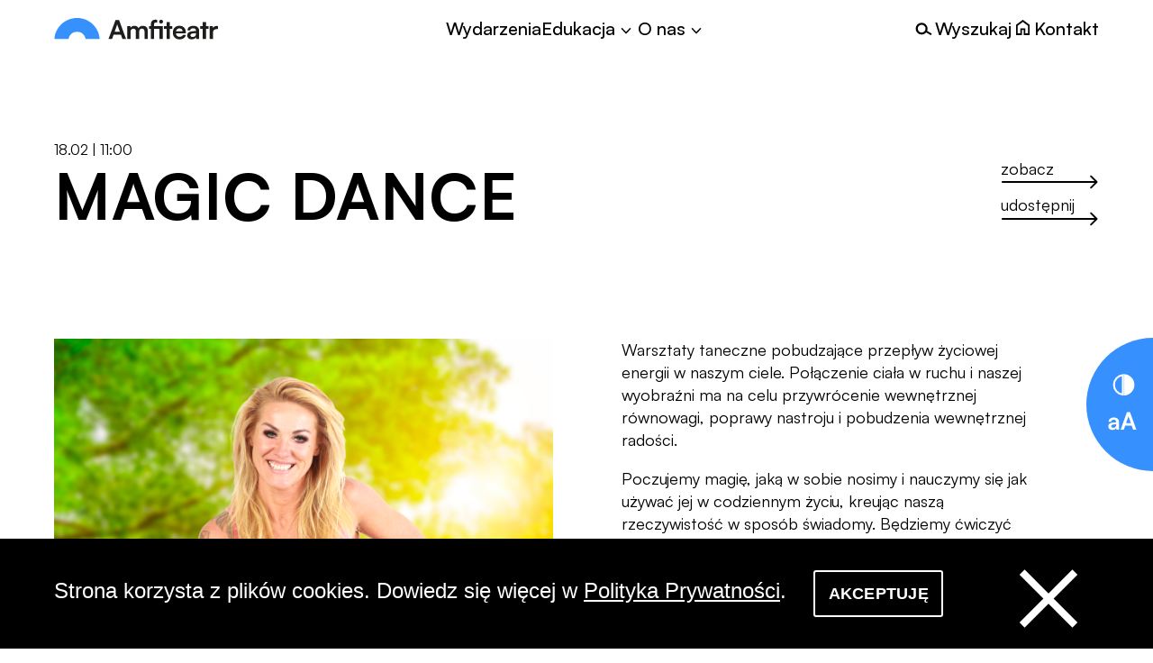

--- FILE ---
content_type: text/html; charset=UTF-8
request_url: https://amfiteatr.radom.pl/wydarzenia/magic-dance-4/
body_size: 27035
content:
<!DOCTYPE html>
<html lang="pl-PL" data-font="default" data-acc-show="show">

<head>

  <title>Magic Dance - Amfiteatr. Miejski Ośrodek Kultury</title>

  <meta charset="UTF-8" />
  <meta name="viewport" content="width=device-width, initial-scale=1">

  <link href="https://api.fontshare.com/css?f[]=satoshi@400,500,700,900&display=swap" rel="stylesheet">

  <link rel="apple-touch-icon" sizes="180x180" href="https://amfiteatr.radom.pl/wp-content/themes/amfiteatr3/images/favicon/apple-touch-icon.png">
  <link rel="icon" type="image/png" sizes="32x32" href="https://amfiteatr.radom.pl/wp-content/themes/amfiteatr3/images/favicon/favicon-32x32.png">
  <link rel="icon" type="image/png" sizes="16x16" href="https://amfiteatr.radom.pl/wp-content/themes/amfiteatr3/images/favicon/favicon-16x16.png">

  
<noscript>
<style>
	:root {
		--white: #fff;
		--black: #000;
		--blue: #3691FF;
    --grey: #F1F0EC;
    --smoke: #F4F4F4;
    --smoke-light: #FAFAF9;
    --Sand-700: #34342F;
    --Blue-Blue-100: #EBF7FF;
    --Blue-Blue-500: #86BDFF;
    --Blue-Blue-600: #5EA7FF;
    --Blue-Blue-700: #3691FF;
    --Blue-Blue-800: #2B75CF;
    --Grey-Grey-100: #FCFCFC;
    --Grey-Grey-400: #B9B9B9;
    --Grey-Grey-900:#7E7E7E;
    --Black-Black-700: #2F2F2D;
    --Black-Black-900: #1D1D1B;
    --Black-Black-1000: #0F0F0F;
	}
</style>
</noscript>

<script type="text/javascript">

	window.colors = {
		'default': {
			'white': '#fff',
			'black': '#000',
			'blue': '#3691FF',
      'grey': '#F1F0EC',
      'smoke': '#F4F4F4',
      'smokelight': '#FAFAF9',
	    'Sand700': '#34342F',
      'BlueBlue100': '#EBF7FF',
      'BlueBlue500': '#86BDFF',
      'BlueBlue600': '#5EA7FF',
	    'BlueBlue700': '#3691FF',
      'BlueBlue800': '#2B75CF',
	    'GreyGrey100': '#FCFCFC',
	    'GreyGrey400': '#B9B9B9',
      'GreyGrey900': '#7E7E7E',
      'BlackBlack700': '#2F2F2D',
	    'BlackBlack900': '#1D1D1B',
	    'BlackBlack1000': '#0F0F0F',
		},
		'inverted': {
			'white': '#000',
			'black': '#fff',
			'blue': '#3691FF',
      'grey': '#0e0f13',
      // 'grey': '#000',
      'smoke': '#0b0b0b',
      // 'smoke': '#000',
      'smokelight': '#050506',
      // 'smokelight': '#000',
	    'Sand700': '#cbcbd0',
	    // 'Sand700': '#000',
      // 'BlueBlue100': '#EBF7FF',
      'BlueBlue100': '#000',
      'BlueBlue500': '#86BDFF',
      // 'BlueBlue500': '#000',
      'BlueBlue600': '#5EA7FF',
      // 'BlueBlue600': '#000',
	    'BlueBlue700': '#3691FF',
	    // 'BlueBlue700': '#000',
      'BlueBlue800': '#2B75CF',
      // 'BlueBlue800': '#000',
	    'GreyGrey100': '#030303',
	    // 'GreyGrey100': '#000',
	    'GreyGrey400': '#464646',
	    // 'GreyGrey400': '#000',
      'GreyGrey900': '#7E7E7E',
      // 'GreyGrey900': '#000',
      'BlackBlack700': '#d0d0d2',
      // 'BlackBlack700': '#fff',
	    'BlackBlack900': '#e2e2e4',
	    // 'BlackBlack900': '#fff',
	    'BlackBlack1000': '#f0f0f0',
	    // 'BlackBlack1000': '#fff',
		}
	}

	function setColors(object) {

    document.documentElement.style.setProperty('--white', object.white)
		document.documentElement.style.setProperty('--black', object.black)
		document.documentElement.style.setProperty('--blue', object.blue)
    document.documentElement.style.setProperty('--grey', object.grey)
    document.documentElement.style.setProperty('--smoke', object.smoke)
    document.documentElement.style.setProperty('--smoke-light', object.smokelight)
    document.documentElement.style.setProperty('--Sand-700', object.Sand700)
    document.documentElement.style.setProperty('--Blue-Blue-100', object.BlueBlue100)
    document.documentElement.style.setProperty('--Blue-Blue-500', object.BlueBlue500)
    document.documentElement.style.setProperty('--Blue-Blue-600', object.BlueBlue600)
    document.documentElement.style.setProperty('--Blue-Blue-700', object.BlueBlue700)
    document.documentElement.style.setProperty('--Blue-Blue-800', object.BlueBlue800)
    document.documentElement.style.setProperty('--Grey-Grey-100', object.GreyGrey100)
    document.documentElement.style.setProperty('--Grey-Grey-400', object.GreyGrey400)
    document.documentElement.style.setProperty('--Grey-Grey-900', object.GreyGrey900)
    document.documentElement.style.setProperty('--Black-Black-700', object.BlackBlack700)
    document.documentElement.style.setProperty('--Black-Black-900', object.BlackBlack900)
    document.documentElement.style.setProperty('--Black-Black-1000', object.BlackBlack1000)
	}

	const contrast = sessionStorage.getItem('contrast');

	!contrast && sessionStorage.setItem('contrast', 'default')

	if (contrast == 'inverted') {
		setColors(window.colors.inverted)
	} else {
		setColors(window.colors.default)
	}

</script>

  <meta name='robots' content='index, follow, max-image-preview:large, max-snippet:-1, max-video-preview:-1' />

	<!-- This site is optimized with the Yoast SEO plugin v26.8 - https://yoast.com/product/yoast-seo-wordpress/ -->
	<link rel="canonical" href="https://amfiteatr.radom.pl/wydarzenia/magic-dance-4/" />
	<meta property="og:locale" content="pl_PL" />
	<meta property="og:type" content="article" />
	<meta property="og:title" content="Magic Dance - Amfiteatr. Miejski Ośrodek Kultury" />
	<meta property="og:description" content="Warsztaty taneczne pobudzające przepływ życiowej energii w naszym ciele. Połączenie ciała w ruchu i naszej wyobraźni ma na celu przywrócenie wewnętrznej równowagi, poprawy nastroju i pobudzenia wewnętrznej radości. Poczujemy magię, jaką w sobie nosimy i nauczymy się jak używać jej w codziennym życiu, kreując naszą rzeczywistość w sposób świadomy. Będziemy ćwiczyć uważność na ciało i [&hellip;]" />
	<meta property="og:url" content="https://amfiteatr.radom.pl/wydarzenia/magic-dance-4/" />
	<meta property="og:site_name" content="Amfiteatr. Miejski Ośrodek Kultury" />
	<meta property="article:publisher" content="https://www.facebook.com/amfiteatr.radom" />
	<meta property="article:modified_time" content="2024-01-11T12:59:40+00:00" />
	<meta property="og:image" content="https://amfiteatr.radom.pl/wp-content/uploads/2024/01/1.1-scaled.jpg" />
	<meta property="og:image:width" content="2560" />
	<meta property="og:image:height" content="2560" />
	<meta property="og:image:type" content="image/jpeg" />
	<meta name="twitter:card" content="summary_large_image" />
	<meta name="twitter:label1" content="Szacowany czas czytania" />
	<meta name="twitter:data1" content="1 minuta" />
	<script type="application/ld+json" class="yoast-schema-graph">{"@context":"https://schema.org","@graph":[{"@type":"WebPage","@id":"https://amfiteatr.radom.pl/wydarzenia/magic-dance-4/","url":"https://amfiteatr.radom.pl/wydarzenia/magic-dance-4/","name":"Magic Dance - Amfiteatr. Miejski Ośrodek Kultury","isPartOf":{"@id":"https://amfiteatr.radom.pl/#website"},"primaryImageOfPage":{"@id":"https://amfiteatr.radom.pl/wydarzenia/magic-dance-4/#primaryimage"},"image":{"@id":"https://amfiteatr.radom.pl/wydarzenia/magic-dance-4/#primaryimage"},"thumbnailUrl":"https://amfiteatr.radom.pl/wp-content/uploads/2024/01/1.1-scaled.jpg","datePublished":"2024-01-11T12:58:53+00:00","dateModified":"2024-01-11T12:59:40+00:00","breadcrumb":{"@id":"https://amfiteatr.radom.pl/wydarzenia/magic-dance-4/#breadcrumb"},"inLanguage":"pl-PL","potentialAction":[{"@type":"ReadAction","target":["https://amfiteatr.radom.pl/wydarzenia/magic-dance-4/"]}]},{"@type":"ImageObject","inLanguage":"pl-PL","@id":"https://amfiteatr.radom.pl/wydarzenia/magic-dance-4/#primaryimage","url":"https://amfiteatr.radom.pl/wp-content/uploads/2024/01/1.1-scaled.jpg","contentUrl":"https://amfiteatr.radom.pl/wp-content/uploads/2024/01/1.1-scaled.jpg","width":2560,"height":2560,"caption":"Magic Dance to warsztaty, w których poczujesz przypływ energii! Ubierz się wygodnie i dołącz."},{"@type":"BreadcrumbList","@id":"https://amfiteatr.radom.pl/wydarzenia/magic-dance-4/#breadcrumb","itemListElement":[{"@type":"ListItem","position":1,"name":"Strona główna","item":"https://amfiteatr.radom.pl/"},{"@type":"ListItem","position":2,"name":"Wydarzenia","item":"https://amfiteatr.radom.pl/archiwum-wydarzen/"},{"@type":"ListItem","position":3,"name":"Magic Dance"}]},{"@type":"WebSite","@id":"https://amfiteatr.radom.pl/#website","url":"https://amfiteatr.radom.pl/","name":"Amfiteatr. Miejski Ośrodek Kultury","description":"","potentialAction":[{"@type":"SearchAction","target":{"@type":"EntryPoint","urlTemplate":"https://amfiteatr.radom.pl/?s={search_term_string}"},"query-input":{"@type":"PropertyValueSpecification","valueRequired":true,"valueName":"search_term_string"}}],"inLanguage":"pl-PL"}]}</script>
	<!-- / Yoast SEO plugin. -->


<link rel="alternate" title="oEmbed (JSON)" type="application/json+oembed" href="https://amfiteatr.radom.pl/wp-json/oembed/1.0/embed?url=https%3A%2F%2Famfiteatr.radom.pl%2Fwydarzenia%2Fmagic-dance-4%2F" />
<link rel="alternate" title="oEmbed (XML)" type="text/xml+oembed" href="https://amfiteatr.radom.pl/wp-json/oembed/1.0/embed?url=https%3A%2F%2Famfiteatr.radom.pl%2Fwydarzenia%2Fmagic-dance-4%2F&#038;format=xml" />
		<!-- This site uses the Google Analytics by MonsterInsights plugin v9.11.1 - Using Analytics tracking - https://www.monsterinsights.com/ -->
							<script src="//www.googletagmanager.com/gtag/js?id=G-ZESL3BWX1T"  data-cfasync="false" data-wpfc-render="false" type="text/javascript" async></script>
			<script data-cfasync="false" data-wpfc-render="false" type="text/javascript">
				var mi_version = '9.11.1';
				var mi_track_user = true;
				var mi_no_track_reason = '';
								var MonsterInsightsDefaultLocations = {"page_location":"https:\/\/amfiteatr.radom.pl\/wydarzenia\/magic-dance-4\/"};
								if ( typeof MonsterInsightsPrivacyGuardFilter === 'function' ) {
					var MonsterInsightsLocations = (typeof MonsterInsightsExcludeQuery === 'object') ? MonsterInsightsPrivacyGuardFilter( MonsterInsightsExcludeQuery ) : MonsterInsightsPrivacyGuardFilter( MonsterInsightsDefaultLocations );
				} else {
					var MonsterInsightsLocations = (typeof MonsterInsightsExcludeQuery === 'object') ? MonsterInsightsExcludeQuery : MonsterInsightsDefaultLocations;
				}

								var disableStrs = [
										'ga-disable-G-ZESL3BWX1T',
									];

				/* Function to detect opted out users */
				function __gtagTrackerIsOptedOut() {
					for (var index = 0; index < disableStrs.length; index++) {
						if (document.cookie.indexOf(disableStrs[index] + '=true') > -1) {
							return true;
						}
					}

					return false;
				}

				/* Disable tracking if the opt-out cookie exists. */
				if (__gtagTrackerIsOptedOut()) {
					for (var index = 0; index < disableStrs.length; index++) {
						window[disableStrs[index]] = true;
					}
				}

				/* Opt-out function */
				function __gtagTrackerOptout() {
					for (var index = 0; index < disableStrs.length; index++) {
						document.cookie = disableStrs[index] + '=true; expires=Thu, 31 Dec 2099 23:59:59 UTC; path=/';
						window[disableStrs[index]] = true;
					}
				}

				if ('undefined' === typeof gaOptout) {
					function gaOptout() {
						__gtagTrackerOptout();
					}
				}
								window.dataLayer = window.dataLayer || [];

				window.MonsterInsightsDualTracker = {
					helpers: {},
					trackers: {},
				};
				if (mi_track_user) {
					function __gtagDataLayer() {
						dataLayer.push(arguments);
					}

					function __gtagTracker(type, name, parameters) {
						if (!parameters) {
							parameters = {};
						}

						if (parameters.send_to) {
							__gtagDataLayer.apply(null, arguments);
							return;
						}

						if (type === 'event') {
														parameters.send_to = monsterinsights_frontend.v4_id;
							var hookName = name;
							if (typeof parameters['event_category'] !== 'undefined') {
								hookName = parameters['event_category'] + ':' + name;
							}

							if (typeof MonsterInsightsDualTracker.trackers[hookName] !== 'undefined') {
								MonsterInsightsDualTracker.trackers[hookName](parameters);
							} else {
								__gtagDataLayer('event', name, parameters);
							}
							
						} else {
							__gtagDataLayer.apply(null, arguments);
						}
					}

					__gtagTracker('js', new Date());
					__gtagTracker('set', {
						'developer_id.dZGIzZG': true,
											});
					if ( MonsterInsightsLocations.page_location ) {
						__gtagTracker('set', MonsterInsightsLocations);
					}
										__gtagTracker('config', 'G-ZESL3BWX1T', {"forceSSL":"true","link_attribution":"true"} );
										window.gtag = __gtagTracker;										(function () {
						/* https://developers.google.com/analytics/devguides/collection/analyticsjs/ */
						/* ga and __gaTracker compatibility shim. */
						var noopfn = function () {
							return null;
						};
						var newtracker = function () {
							return new Tracker();
						};
						var Tracker = function () {
							return null;
						};
						var p = Tracker.prototype;
						p.get = noopfn;
						p.set = noopfn;
						p.send = function () {
							var args = Array.prototype.slice.call(arguments);
							args.unshift('send');
							__gaTracker.apply(null, args);
						};
						var __gaTracker = function () {
							var len = arguments.length;
							if (len === 0) {
								return;
							}
							var f = arguments[len - 1];
							if (typeof f !== 'object' || f === null || typeof f.hitCallback !== 'function') {
								if ('send' === arguments[0]) {
									var hitConverted, hitObject = false, action;
									if ('event' === arguments[1]) {
										if ('undefined' !== typeof arguments[3]) {
											hitObject = {
												'eventAction': arguments[3],
												'eventCategory': arguments[2],
												'eventLabel': arguments[4],
												'value': arguments[5] ? arguments[5] : 1,
											}
										}
									}
									if ('pageview' === arguments[1]) {
										if ('undefined' !== typeof arguments[2]) {
											hitObject = {
												'eventAction': 'page_view',
												'page_path': arguments[2],
											}
										}
									}
									if (typeof arguments[2] === 'object') {
										hitObject = arguments[2];
									}
									if (typeof arguments[5] === 'object') {
										Object.assign(hitObject, arguments[5]);
									}
									if ('undefined' !== typeof arguments[1].hitType) {
										hitObject = arguments[1];
										if ('pageview' === hitObject.hitType) {
											hitObject.eventAction = 'page_view';
										}
									}
									if (hitObject) {
										action = 'timing' === arguments[1].hitType ? 'timing_complete' : hitObject.eventAction;
										hitConverted = mapArgs(hitObject);
										__gtagTracker('event', action, hitConverted);
									}
								}
								return;
							}

							function mapArgs(args) {
								var arg, hit = {};
								var gaMap = {
									'eventCategory': 'event_category',
									'eventAction': 'event_action',
									'eventLabel': 'event_label',
									'eventValue': 'event_value',
									'nonInteraction': 'non_interaction',
									'timingCategory': 'event_category',
									'timingVar': 'name',
									'timingValue': 'value',
									'timingLabel': 'event_label',
									'page': 'page_path',
									'location': 'page_location',
									'title': 'page_title',
									'referrer' : 'page_referrer',
								};
								for (arg in args) {
																		if (!(!args.hasOwnProperty(arg) || !gaMap.hasOwnProperty(arg))) {
										hit[gaMap[arg]] = args[arg];
									} else {
										hit[arg] = args[arg];
									}
								}
								return hit;
							}

							try {
								f.hitCallback();
							} catch (ex) {
							}
						};
						__gaTracker.create = newtracker;
						__gaTracker.getByName = newtracker;
						__gaTracker.getAll = function () {
							return [];
						};
						__gaTracker.remove = noopfn;
						__gaTracker.loaded = true;
						window['__gaTracker'] = __gaTracker;
					})();
									} else {
										console.log("");
					(function () {
						function __gtagTracker() {
							return null;
						}

						window['__gtagTracker'] = __gtagTracker;
						window['gtag'] = __gtagTracker;
					})();
									}
			</script>
							<!-- / Google Analytics by MonsterInsights -->
		<style id='wp-img-auto-sizes-contain-inline-css' type='text/css'>
img:is([sizes=auto i],[sizes^="auto," i]){contain-intrinsic-size:3000px 1500px}
/*# sourceURL=wp-img-auto-sizes-contain-inline-css */
</style>
<style id='classic-theme-styles-inline-css' type='text/css'>
/*! This file is auto-generated */
.wp-block-button__link{color:#fff;background-color:#32373c;border-radius:9999px;box-shadow:none;text-decoration:none;padding:calc(.667em + 2px) calc(1.333em + 2px);font-size:1.125em}.wp-block-file__button{background:#32373c;color:#fff;text-decoration:none}
/*# sourceURL=/wp-includes/css/classic-themes.min.css */
</style>
<link rel='stylesheet' id='cookie-notice-front-css' href='https://amfiteatr.radom.pl/wp-content/plugins/cookie-notice/css/front.min.css?ver=2.5.11' type='text/css' media='all' />
<link rel='stylesheet' id='styles-css' href='https://amfiteatr.radom.pl/wp-content/themes/amfiteatr3/assets/css/main.css?ver=202511121109' type='text/css' media='all' />
<link rel='stylesheet' id='wp-block-paragraph-css' href='https://amfiteatr.radom.pl/wp-includes/blocks/paragraph/style.min.css?ver=6.9' type='text/css' media='all' />
<script type="text/javascript" src="https://amfiteatr.radom.pl/wp-content/plugins/google-analytics-for-wordpress/assets/js/frontend-gtag.min.js?ver=9.11.1" id="monsterinsights-frontend-script-js" async="async" data-wp-strategy="async"></script>
<script data-cfasync="false" data-wpfc-render="false" type="text/javascript" id='monsterinsights-frontend-script-js-extra'>/* <![CDATA[ */
var monsterinsights_frontend = {"js_events_tracking":"true","download_extensions":"doc,pdf,ppt,zip,xls,docx,pptx,xlsx","inbound_paths":"[{\"path\":\"\\\/go\\\/\",\"label\":\"affiliate\"},{\"path\":\"\\\/recommend\\\/\",\"label\":\"affiliate\"}]","home_url":"https:\/\/amfiteatr.radom.pl","hash_tracking":"false","v4_id":"G-ZESL3BWX1T"};/* ]]> */
</script>
<link rel="https://api.w.org/" href="https://amfiteatr.radom.pl/wp-json/" /><link rel="alternate" title="JSON" type="application/json" href="https://amfiteatr.radom.pl/wp-json/wp/v2/wydarzenie/29565" /><link rel="icon" href="https://amfiteatr.radom.pl/wp-content/uploads/2021/12/Group-146-2.png" sizes="32x32" />
<link rel="icon" href="https://amfiteatr.radom.pl/wp-content/uploads/2021/12/Group-146-2.png" sizes="192x192" />
<link rel="apple-touch-icon" href="https://amfiteatr.radom.pl/wp-content/uploads/2021/12/Group-146-2.png" />
<meta name="msapplication-TileImage" content="https://amfiteatr.radom.pl/wp-content/uploads/2021/12/Group-146-2.png" />

<style id='global-styles-inline-css' type='text/css'>
:root{--wp--preset--aspect-ratio--square: 1;--wp--preset--aspect-ratio--4-3: 4/3;--wp--preset--aspect-ratio--3-4: 3/4;--wp--preset--aspect-ratio--3-2: 3/2;--wp--preset--aspect-ratio--2-3: 2/3;--wp--preset--aspect-ratio--16-9: 16/9;--wp--preset--aspect-ratio--9-16: 9/16;--wp--preset--color--black: #000000;--wp--preset--color--cyan-bluish-gray: #abb8c3;--wp--preset--color--white: #ffffff;--wp--preset--color--pale-pink: #f78da7;--wp--preset--color--vivid-red: #cf2e2e;--wp--preset--color--luminous-vivid-orange: #ff6900;--wp--preset--color--luminous-vivid-amber: #fcb900;--wp--preset--color--light-green-cyan: #7bdcb5;--wp--preset--color--vivid-green-cyan: #00d084;--wp--preset--color--pale-cyan-blue: #8ed1fc;--wp--preset--color--vivid-cyan-blue: #0693e3;--wp--preset--color--vivid-purple: #9b51e0;--wp--preset--gradient--vivid-cyan-blue-to-vivid-purple: linear-gradient(135deg,rgb(6,147,227) 0%,rgb(155,81,224) 100%);--wp--preset--gradient--light-green-cyan-to-vivid-green-cyan: linear-gradient(135deg,rgb(122,220,180) 0%,rgb(0,208,130) 100%);--wp--preset--gradient--luminous-vivid-amber-to-luminous-vivid-orange: linear-gradient(135deg,rgb(252,185,0) 0%,rgb(255,105,0) 100%);--wp--preset--gradient--luminous-vivid-orange-to-vivid-red: linear-gradient(135deg,rgb(255,105,0) 0%,rgb(207,46,46) 100%);--wp--preset--gradient--very-light-gray-to-cyan-bluish-gray: linear-gradient(135deg,rgb(238,238,238) 0%,rgb(169,184,195) 100%);--wp--preset--gradient--cool-to-warm-spectrum: linear-gradient(135deg,rgb(74,234,220) 0%,rgb(151,120,209) 20%,rgb(207,42,186) 40%,rgb(238,44,130) 60%,rgb(251,105,98) 80%,rgb(254,248,76) 100%);--wp--preset--gradient--blush-light-purple: linear-gradient(135deg,rgb(255,206,236) 0%,rgb(152,150,240) 100%);--wp--preset--gradient--blush-bordeaux: linear-gradient(135deg,rgb(254,205,165) 0%,rgb(254,45,45) 50%,rgb(107,0,62) 100%);--wp--preset--gradient--luminous-dusk: linear-gradient(135deg,rgb(255,203,112) 0%,rgb(199,81,192) 50%,rgb(65,88,208) 100%);--wp--preset--gradient--pale-ocean: linear-gradient(135deg,rgb(255,245,203) 0%,rgb(182,227,212) 50%,rgb(51,167,181) 100%);--wp--preset--gradient--electric-grass: linear-gradient(135deg,rgb(202,248,128) 0%,rgb(113,206,126) 100%);--wp--preset--gradient--midnight: linear-gradient(135deg,rgb(2,3,129) 0%,rgb(40,116,252) 100%);--wp--preset--font-size--small: 13px;--wp--preset--font-size--medium: 20px;--wp--preset--font-size--large: 36px;--wp--preset--font-size--x-large: 42px;--wp--preset--spacing--20: 0.44rem;--wp--preset--spacing--30: 0.67rem;--wp--preset--spacing--40: 1rem;--wp--preset--spacing--50: 1.5rem;--wp--preset--spacing--60: 2.25rem;--wp--preset--spacing--70: 3.38rem;--wp--preset--spacing--80: 5.06rem;--wp--preset--shadow--natural: 6px 6px 9px rgba(0, 0, 0, 0.2);--wp--preset--shadow--deep: 12px 12px 50px rgba(0, 0, 0, 0.4);--wp--preset--shadow--sharp: 6px 6px 0px rgba(0, 0, 0, 0.2);--wp--preset--shadow--outlined: 6px 6px 0px -3px rgb(255, 255, 255), 6px 6px rgb(0, 0, 0);--wp--preset--shadow--crisp: 6px 6px 0px rgb(0, 0, 0);}:where(.is-layout-flex){gap: 0.5em;}:where(.is-layout-grid){gap: 0.5em;}body .is-layout-flex{display: flex;}.is-layout-flex{flex-wrap: wrap;align-items: center;}.is-layout-flex > :is(*, div){margin: 0;}body .is-layout-grid{display: grid;}.is-layout-grid > :is(*, div){margin: 0;}:where(.wp-block-columns.is-layout-flex){gap: 2em;}:where(.wp-block-columns.is-layout-grid){gap: 2em;}:where(.wp-block-post-template.is-layout-flex){gap: 1.25em;}:where(.wp-block-post-template.is-layout-grid){gap: 1.25em;}.has-black-color{color: var(--wp--preset--color--black) !important;}.has-cyan-bluish-gray-color{color: var(--wp--preset--color--cyan-bluish-gray) !important;}.has-white-color{color: var(--wp--preset--color--white) !important;}.has-pale-pink-color{color: var(--wp--preset--color--pale-pink) !important;}.has-vivid-red-color{color: var(--wp--preset--color--vivid-red) !important;}.has-luminous-vivid-orange-color{color: var(--wp--preset--color--luminous-vivid-orange) !important;}.has-luminous-vivid-amber-color{color: var(--wp--preset--color--luminous-vivid-amber) !important;}.has-light-green-cyan-color{color: var(--wp--preset--color--light-green-cyan) !important;}.has-vivid-green-cyan-color{color: var(--wp--preset--color--vivid-green-cyan) !important;}.has-pale-cyan-blue-color{color: var(--wp--preset--color--pale-cyan-blue) !important;}.has-vivid-cyan-blue-color{color: var(--wp--preset--color--vivid-cyan-blue) !important;}.has-vivid-purple-color{color: var(--wp--preset--color--vivid-purple) !important;}.has-black-background-color{background-color: var(--wp--preset--color--black) !important;}.has-cyan-bluish-gray-background-color{background-color: var(--wp--preset--color--cyan-bluish-gray) !important;}.has-white-background-color{background-color: var(--wp--preset--color--white) !important;}.has-pale-pink-background-color{background-color: var(--wp--preset--color--pale-pink) !important;}.has-vivid-red-background-color{background-color: var(--wp--preset--color--vivid-red) !important;}.has-luminous-vivid-orange-background-color{background-color: var(--wp--preset--color--luminous-vivid-orange) !important;}.has-luminous-vivid-amber-background-color{background-color: var(--wp--preset--color--luminous-vivid-amber) !important;}.has-light-green-cyan-background-color{background-color: var(--wp--preset--color--light-green-cyan) !important;}.has-vivid-green-cyan-background-color{background-color: var(--wp--preset--color--vivid-green-cyan) !important;}.has-pale-cyan-blue-background-color{background-color: var(--wp--preset--color--pale-cyan-blue) !important;}.has-vivid-cyan-blue-background-color{background-color: var(--wp--preset--color--vivid-cyan-blue) !important;}.has-vivid-purple-background-color{background-color: var(--wp--preset--color--vivid-purple) !important;}.has-black-border-color{border-color: var(--wp--preset--color--black) !important;}.has-cyan-bluish-gray-border-color{border-color: var(--wp--preset--color--cyan-bluish-gray) !important;}.has-white-border-color{border-color: var(--wp--preset--color--white) !important;}.has-pale-pink-border-color{border-color: var(--wp--preset--color--pale-pink) !important;}.has-vivid-red-border-color{border-color: var(--wp--preset--color--vivid-red) !important;}.has-luminous-vivid-orange-border-color{border-color: var(--wp--preset--color--luminous-vivid-orange) !important;}.has-luminous-vivid-amber-border-color{border-color: var(--wp--preset--color--luminous-vivid-amber) !important;}.has-light-green-cyan-border-color{border-color: var(--wp--preset--color--light-green-cyan) !important;}.has-vivid-green-cyan-border-color{border-color: var(--wp--preset--color--vivid-green-cyan) !important;}.has-pale-cyan-blue-border-color{border-color: var(--wp--preset--color--pale-cyan-blue) !important;}.has-vivid-cyan-blue-border-color{border-color: var(--wp--preset--color--vivid-cyan-blue) !important;}.has-vivid-purple-border-color{border-color: var(--wp--preset--color--vivid-purple) !important;}.has-vivid-cyan-blue-to-vivid-purple-gradient-background{background: var(--wp--preset--gradient--vivid-cyan-blue-to-vivid-purple) !important;}.has-light-green-cyan-to-vivid-green-cyan-gradient-background{background: var(--wp--preset--gradient--light-green-cyan-to-vivid-green-cyan) !important;}.has-luminous-vivid-amber-to-luminous-vivid-orange-gradient-background{background: var(--wp--preset--gradient--luminous-vivid-amber-to-luminous-vivid-orange) !important;}.has-luminous-vivid-orange-to-vivid-red-gradient-background{background: var(--wp--preset--gradient--luminous-vivid-orange-to-vivid-red) !important;}.has-very-light-gray-to-cyan-bluish-gray-gradient-background{background: var(--wp--preset--gradient--very-light-gray-to-cyan-bluish-gray) !important;}.has-cool-to-warm-spectrum-gradient-background{background: var(--wp--preset--gradient--cool-to-warm-spectrum) !important;}.has-blush-light-purple-gradient-background{background: var(--wp--preset--gradient--blush-light-purple) !important;}.has-blush-bordeaux-gradient-background{background: var(--wp--preset--gradient--blush-bordeaux) !important;}.has-luminous-dusk-gradient-background{background: var(--wp--preset--gradient--luminous-dusk) !important;}.has-pale-ocean-gradient-background{background: var(--wp--preset--gradient--pale-ocean) !important;}.has-electric-grass-gradient-background{background: var(--wp--preset--gradient--electric-grass) !important;}.has-midnight-gradient-background{background: var(--wp--preset--gradient--midnight) !important;}.has-small-font-size{font-size: var(--wp--preset--font-size--small) !important;}.has-medium-font-size{font-size: var(--wp--preset--font-size--medium) !important;}.has-large-font-size{font-size: var(--wp--preset--font-size--large) !important;}.has-x-large-font-size{font-size: var(--wp--preset--font-size--x-large) !important;}
/*# sourceURL=global-styles-inline-css */
</style>
</head>

<body class="wp-singular wydarzenie-template-default single single-wydarzenie postid-29565 wp-theme-amfiteatr3 cookies-not-set" data-colors="default">
  <a href="#content" class="gotocontent">Przejdź do treści</a>

  <div class="maincontainer">

    <header class="header">

      <div class="header__search">
        <div class="header__search-wrapper wrapper">

          <form class="header__search-form" method="get" action="https://amfiteatr.radom.pl/">

            <button class="header__search-button" type="submit">

              <span class="visually-hidden">Szukaj</span>

              <svg class="header__search-button-icon" xmlns="http://www.w3.org/2000/svg" width="54" height="43" viewBox="0 0 54 43" fill="none">
                <circle cx="21.6049" cy="21.7817" r="18.8354" stroke="var(--Blue-Blue-100)" stroke-width="4"/>
                <path d="M37.2734 29.8145L53.1068 37.7311" stroke="var(--Blue-Blue-100)" stroke-width="4"/>
              </svg>

            </button>

            <input class="header__search-input typo__input--small" type="text" name="s" placeholder="Szukaj..." value="">

          </form>

          <button class="header__search-close">

            <svg class="header__search-close-icon" xmlns="http://www.w3.org/2000/svg" width="76" height="76" viewBox="0 0 76 76" fill="none">
              <path d="M22.1641 54.6421L55.135 21.6712" stroke="var(--Blue-Blue-100)" stroke-width="4"/>
              <path d="M22.1641 21.6704L55.135 54.6413" stroke="var(--Blue-Blue-100)" stroke-width="4"/>
            </svg>

          </button>

          <svg class="header__search-bg" xmlns="http://www.w3.org/2000/svg" width="528" height="92" viewBox="0 0 528 92" fill="none">
            <path d="M278 0.143188C331.41 0.143188 375.498 40.1605 382.396 92H556C548.636 -56.1531 426.997 -174 278 -174C129.003 -174 7.36362 -56.1531 0 92H173.604C180.502 40.1605 224.59 0.143188 278 0.143188Z" fill="url(#paint0_linear_7591_6498)" fill-opacity="0.1"/>
            <defs>
              <linearGradient id="paint0_linear_7591_6498" x1="402.908" y1="-118.108" x2="-1.12013" y2="89.8113" gradientUnits="userSpaceOnUse">
                <stop stop-color="#AFAFAF"/>
                <stop offset="1"/>
              </linearGradient>
            </defs>
          </svg>
        </div>

      </div>

      <div class="header__wrapper wrapper">

        <a href="https://amfiteatr.radom.pl/" class="header__link-logo">

                      <h2 class="visually-hidden">Amfiteatr. Miejski Ośrodek Kultury</h2>
                    <div class="header__logo">
            <div class="header__logo-rainbow-wrapper">
              <svg class="header__logo-rainbow" width="51" height="24" viewBox="0 0 51 24" fill="none" xmlns="http://www.w3.org/2000/svg">
  <path d="M25.593 15.2933C30.4151 15.2933 34.3889 18.7771 35.014 23.306H50.686C50.0162 10.3724 39.0325 0.0517578 25.593 0.0517578C12.1535 0.0517578 1.16974 10.3724 0.5 23.306H16.172C16.797 18.7771 20.7708 15.2933 25.593 15.2933Z"/>
</svg>            </div>
            <svg width="122" height="23" viewBox="0 0 122 23" fill="none" xmlns="http://www.w3.org/2000/svg">
  <path class="header__logo-letter" d="M0.464844 22.3059L8.2785 1.18555H12.163L19.9766 22.3059H15.9582L14.2169 17.4286H6.13532L4.394 22.3059H0.464844ZM7.25156 14.2933H13.1006L10.6003 7.49989C10.4217 6.93378 10.1984 6.32412 10.1538 5.88864C10.0645 6.28057 9.88587 6.93378 9.66263 7.49989L7.25156 14.2933Z" fill="#1D1D1B"/>
  <path class="header__logo-letter" d="M21.3594 22.3063V8.06633H24.6634L24.976 9.72112C25.735 8.54535 27.2084 7.63086 29.307 7.63086C31.5394 7.63086 33.0575 8.71954 33.8166 10.3308C34.5756 8.67599 36.2723 7.63086 38.5048 7.63086C42.0767 7.63086 43.9967 9.72112 43.9967 12.9872V22.3063H40.4247V13.9017C40.4247 11.8549 39.3085 10.7663 37.5671 10.7663C35.8258 10.7663 34.4863 11.8549 34.4863 14.2065V22.3063H30.8697V13.8581C30.8697 11.8549 29.7535 10.8098 28.0568 10.8098C26.3601 10.8098 24.9313 11.8985 24.9313 14.2065V22.3063H21.3594Z" fill="#1D1D1B"/>
  <path class="header__logo-letter" d="M57.0363 10.9834H51.0533V22.3057H47.4813V10.9834H45.3828V8.06575H47.4813V6.32386C47.4813 2.44816 49.5352 0.836914 52.5267 0.836914C53.1072 0.836914 53.7769 0.880461 54.402 0.967556V3.97231H53.1072C51.4998 3.97231 51.0533 4.8868 51.0533 6.32386V8.06575H60.6529V22.3492H57.0363V10.9834ZM56.7238 3.36265C56.5005 2.01269 57.5721 0.880461 58.9116 0.924009C60.0278 0.967556 60.9208 1.8385 60.9655 2.92718C61.0548 4.27714 59.8939 5.32228 58.5098 5.10454C57.6168 4.9739 56.8577 4.2336 56.7238 3.36265Z" fill="#1D1D1B"/>
  <path class="header__logo-letter" d="M64.893 22.3054V10.9831H62.0801V8.06544H64.893V3.58008H68.5096V8.02189H71.3672V10.9831H68.5096V22.3054H64.893Z" fill="#1D1D1B"/>
  <path class="header__logo-letter" d="M71.8594 15.1641C71.8594 10.6788 74.8509 7.58691 79.1372 7.58691C83.5129 7.58691 86.2811 10.461 86.2811 14.9028V15.9915L75.2974 16.0351C75.5653 18.5608 76.9048 19.8237 79.3158 19.8237C81.2804 19.8237 82.6199 19.0834 83.0217 17.7334H86.3704C85.7453 20.8253 83.0664 22.6978 79.2712 22.6978C74.8955 22.6978 71.8594 19.6059 71.8594 15.1641ZM75.3867 13.7706H82.7092C82.7092 11.811 81.3251 10.5046 79.1372 10.5046C77.0387 10.5046 75.7439 11.6368 75.3867 13.7706Z" fill="#1D1D1B"/>
  <path class="header__logo-letter" d="M87.7988 18.2564C87.7988 15.6435 89.7634 13.9887 93.2014 13.7275L97.577 13.4226V13.0743C97.577 11.1582 96.3715 10.3743 94.5409 10.3743C92.3977 10.3743 91.2368 11.2453 91.2368 12.7259H88.156C88.156 9.63403 90.7457 7.63086 94.7195 7.63086C98.6486 7.63086 101.104 9.72112 101.104 13.6839V22.3498H97.9342L97.6663 20.216C97.0413 21.6966 95.0767 22.6982 92.7996 22.6982C89.6741 22.6982 87.7988 20.9128 87.7988 18.2564ZM97.6217 16.5145V15.7742L94.5409 16.0355C92.3084 16.2532 91.4154 16.95 91.4154 18.1257C91.4154 19.4321 92.3084 20.0418 93.9158 20.0418C96.1929 20.0418 97.6217 18.7354 97.6217 16.5145Z" fill="#1D1D1B"/>
  <path class="header__logo-letter" d="M105.036 22.3054V10.9831H102.223V8.06544H105.036V3.58008H108.652V8.02189H111.51V10.9831H108.652V22.3054H105.036Z" fill="#1D1D1B"/>
  <path class="header__logo-letter" d="M122.001 11.2439H120.661C118.072 11.2439 116.42 12.5939 116.42 15.3809V22.3049H112.848V8.06499H116.241L116.464 10.1553C117.089 8.76175 118.473 7.80371 120.438 7.80371C120.929 7.80371 121.465 7.84726 122.045 8.02145V11.2439H122.001Z" fill="#1D1D1B"/>
</svg>
          </div>
        </a>

        <button class="header__close" type="button" aria-label="Otwórz menu" data-openmenu>
          <span class="visually-hidden">Otwórz menu</span>
          <svg xmlns="http://www.w3.org/2000/svg" width="48" height="48" viewBox="0 0 48 48" fill="none">
            <path d="M9.27344 15.0742H38.7227" stroke="var(--black)" stroke-width="3"/>
            <path d="M9.27344 24.1113H38.7227" stroke="var(--black)" stroke-width="3"/>
            <path d="M9.27344 32.9238H38.7227" stroke="var(--black)" stroke-width="3"/>
          </svg>
        </button>

        
<nav class="menu">

  <div class="menu__mobile-header">
    <div class="menu__mobile-logo">
      <svg width="41" height="19" viewBox="0 0 41 19" fill="none" xmlns="http://www.w3.org/2000/svg">
        <path d="M20.0467 12.2463C23.8991 12.2463 27.0738 15.0456 27.5732 18.6846H40.0935C39.5584 8.29233 30.7835 -0.000488281 20.0467 -0.000488281C9.30996 -0.000488281 0.535055 8.29233 0 18.6846H12.5203C13.0197 15.0456 16.1943 12.2463 20.0467 12.2463Z" fill="currentColor"/>
      </svg>
      <span>Amfiteatr</span>
    </div>
    <button type="button" class="menu__mobile-close" title="Zamknij menu" aria-label="Zamknij menu" data-closemenu>
      <svg width="48" height="48" viewBox="0 0 48 48" fill="none" xmlns="http://www.w3.org/2000/svg">
        <path d="M14 34.5103L34.8237 13.6865" stroke="currentColor" stroke-width="3"/>
        <path d="M14 13.6865L34.8237 34.5103" stroke="currentColor" stroke-width="3"/>
      </svg>
    </button>
  </div>

  
    
      
      
        <div class="menu__top-wrap">
          <a href="https://amfiteatr.radom.pl/wydarzenia/" class="menu__top-link" >
            Wydarzenia          </a>
        </div>

      
    
  
    
      
      
        <div class="menu__top-wrap">
          <button class="menu__button menu__top-link"  type="button" title="Edukacja" aria-label="Toggle" aria-expanded="false" aria-controls="oedukacja" aria-haspopup="true" id="bedukacja" data-overlay-id="oedukacja">
            <span class="menu__button-text">Edukacja</span>
            <svg class="menu__button-arrow" xmlns="http://www.w3.org/2000/svg" width="25" height="24" viewBox="0 0 25 24" fill="none">
              <path d="M7.625 11.375L12.5 16.625L17.375 11.375" stroke="currentColor" stroke-width="1.5"/>
            </svg>
            <svg class="menu__button-arrow-mobile" xmlns="http://www.w3.org/2000/svg" width="24" height="24" viewBox="0 0 24 24" fill="none">
              <path d="M9.71255 6L8 7.88L13.5628 14L8 20.12L9.71255 22L17 14L9.71255 6Z" fill="currentColor"/>
            </svg>
          </button>

          <over-lay class="menu__overlay" id="oedukacja" aria-labelly="edukacja" data-menu="1">
            <div data-overlay-wrapper class="menu__o-wrap">
              <div data-overlay-bg class="menu__o-bg"></div>
              <div data-overlay-inner class="menu__o-inner">
                <div class="menu__o-content">

                  <h2 class="menu__o-title">Edukacja</h2>

                  <div class="menu__mobile-header">
                    <div class="menu__mobile-logo">
                      <svg width="41" height="19" viewBox="0 0 41 19" fill="none" xmlns="http://www.w3.org/2000/svg">
                        <path d="M20.0467 12.2463C23.8991 12.2463 27.0738 15.0456 27.5732 18.6846H40.0935C39.5584 8.29233 30.7835 -0.000488281 20.0467 -0.000488281C9.30996 -0.000488281 0.535055 8.29233 0 18.6846H12.5203C13.0197 15.0456 16.1943 12.2463 20.0467 12.2463Z" fill="currentColor"/>
                      </svg>
                      <span>Edukacja</span>
                    </div>
                    <button type="button" class="menu__mobile-close" title="Zamknij" aria-label="Zamknij" data-close-el>
                      <svg width="48" height="48" viewBox="0 0 48 48" fill="none" xmlns="http://www.w3.org/2000/svg">
                        <path d="M14 34.5103L34.8237 13.6865" stroke="currentColor" stroke-width="3"/>
                        <path d="M14 13.6865L34.8237 34.5103" stroke="currentColor" stroke-width="3"/>
                      </svg>
                    </button>
                  </div>

                  <button type="button" class="menu__back" title="Cofnij" aria-label="Cofnij" data-close-el>
                    <svg xmlns="http://www.w3.org/2000/svg" width="24" height="24" viewBox="0 0 24 24" fill="none">
                      <path d="M15.2874 22L17 20.12L11.4372 14L17 7.88L15.2875 6L8 14L15.2874 22Z" fill="currentColor"/>
                    </svg>
                    <span>Cofnij</span>
                  </button>

                  <div class="menu__o-menu menu__o-menu-1">
                                          <h3 class="menu__o-menu-title">Amfiteatr</h3>
                                                              <ul class="menu__o-menu-list">
                                                  <li class="menu__o-menu-item">
                            <a href="https://amfiteatr.radom.pl/wydarzenia/" class="menu__o-menu-link" >
                              Wydarzenia                            </a>
                          </li>
                                                  <li class="menu__o-menu-item">
                            <a href="https://amfiteatr.radom.pl/edukacja/" class="menu__o-menu-link" >
                              Edukacja                            </a>
                          </li>
                                                  <li class="menu__o-menu-item">
                            <a href="https://amfiteatr.radom.pl/zajecia/" class="menu__o-menu-link" >
                              Zajęcia                            </a>
                          </li>
                                                  <li class="menu__o-menu-item">
                            <a href="https://amfiteatr.radom.pl/projekty/" class="menu__o-menu-link" >
                              Projekty                            </a>
                          </li>
                                                  <li class="menu__o-menu-item">
                            <a href="https://amfiteatr.radom.pl/ogloszenia/" class="menu__o-menu-link" >
                              Ogłoszenia                            </a>
                          </li>
                                              </ul>
                                      </div>

                  <div class="menu__o-menu menu__o-menu-2">
                                          <h3 class="menu__o-menu-title">Pracownia Nowych Mediów</h3>
                                                              <ul class="menu__o-menu-list">
                                                  <li class="menu__o-menu-item">
                            <a href="https://amfiteatr.radom.pl/pracownia-nowych-mediow" class="menu__o-menu-link" >
                              Pracownia                            </a>
                          </li>
                                                  <li class="menu__o-menu-item">
                            <a href="https://amfiteatr.radom.pl/zajecia/?kategoria-zajec=nowe-media" class="menu__o-menu-link" >
                              Warsztaty                            </a>
                          </li>
                                                  <li class="menu__o-menu-item">
                            <a href="https://www.youtube.com/@pracownianowychmediowradom9992" class="menu__o-menu-link" >
                              Produkcje                            </a>
                          </li>
                                                  <li class="menu__o-menu-item">
                            <a href="https://amfiteatr.radom.pl/blog-pracowni/" class="menu__o-menu-link" >
                              Blog                            </a>
                          </li>
                                              </ul>
                                      </div>

                  <form class="menu__search-form" method="get" action="https://amfiteatr.radom.pl/">

                    <button class="menu__search-button" type="submit">

                      <span class="visually-hidden">Szukaj</span>

                      <svg xmlns="http://www.w3.org/2000/svg" width="24" height="24" viewBox="0 0 24 24" fill="none">
                        <rect x="14.25" y="15.3447" width="7.78347" height="2.01824" transform="rotate(31.1008 14.25 15.3447)" fill="currentColor"/>
                        <circle cx="9.66553" cy="13.8257" r="5.45548" fill="transparent" stroke="currentColor" stroke-width="2.24823"/>
                      </svg>

                    </button>

                    <input class="menu__search-input" type="text" name="s" placeholder="Wyszukaj">

                  </form>

                  
<footer class="nfoot nfoot--pnm">

  <svg width="1440" height="616" viewBox="0 0 1440 616" fill="none" xmlns="http://www.w3.org/2000/svg" class="nfoot__svg">
    <path d="M720 447.797C858.327 447.797 972.513 550.698 990.377 684H1440C1420.93 303.035 1105.89 0 720 0C334.109 0 19.0712 303.035 0 684H449.623C467.487 550.698 581.673 447.797 720 447.797Z" fill="url(#paint0_linear_10_765)" fill-opacity="0.1"/>
    <defs>
      <linearGradient id="paint0_linear_10_765" x1="1043.5" y1="143.722" x2="0.253198" y2="684.457" gradientUnits="userSpaceOnUse">
        <stop stop-color="#AFAFAF"/>
        <stop offset="1"/>
      </linearGradient>
    </defs>
  </svg>

  <svg width="390" height="382" viewBox="0 0 390 382" fill="none" xmlns="http://www.w3.org/2000/svg" class="nfoot__svg-mobile">
    <path d="M400.5 249.931C477.444 249.931 540.96 307.249 550.897 381.5H801C790.392 169.296 615.152 0.5 400.5 0.5C185.848 0.5 10.6084 169.296 0 381.5H250.103C260.04 307.249 323.556 249.931 400.5 249.931Z" fill="url(#paint0_linear_7575_5106)" fill-opacity="0.1"/>
    <defs>
      <linearGradient id="paint0_linear_7575_5106" x1="580.449" y1="80.5556" x2="-0.197789" y2="381.101" gradientUnits="userSpaceOnUse">
        <stop stop-color="#AFAFAF"/>
        <stop offset="1"/>
      </linearGradient>
    </defs>
  </svg>

  <div class="nfoot__container">

          <h2 class="nfoot__title text--bold text--upper">Amfiteatr. <br> Miejski Ośrodek Kultury</h2>
        
    <acc-ordion class="nfoot__grid">

              <div class="nfoot__col">
          <button
            class="nfoot__heading text--upper"
            aria-controls="content-adresy"
            aria-expanded="false"
            data-button
            id="accordion-control-adresy"
          >
            <h3>Adresy:</h3>
            <svg class="nfoot__arrow" width="24" height="25" viewBox="0 0 24 25" fill="none" xmlns="http://www.w3.org/2000/svg"><path d="M7 9.5L12 14.5L17 9.5" stroke="currentColor"/></svg>
          </button>
          <div class="nfoot__item-content" data-content id="content-adresy">
            <div class="nfoot__col-inner nfoot__adresy" data-inner>
              <p>ul. Parkowa 1<br />
Radom 26-600<br />
(siedziba główna)<br />
<em>tel/fax:</em><br />
<a href="tel:48 364 29 68">48 364 29 68</a></p>
<p>ul. Daszyńskiego 5<br />
Radom 26-600<br />
<em>tel/fax:</em><br />
<a href="tel:48 679 61 03">48 679 61 03</a></p>
<p>ul. Śniadeckich 2<br />
Radom 26-600<br />
<em>tel/fax:</em><br />
<a href="tel:48 364 42 07">48 364 29 68 wew. 32</a><br />
(3 Miejsce)</p>
<p>Opłaty za zajęcia:<br />
22 1240 3259 1111 0011 4914 2288</p>
            </div>
          </div>
        </div>
      
                        <div class="nfoot__col">
            <button
              class="nfoot__heading text--upper"
              aria-controls="content-0"
              aria-expanded="false"
              data-button 
              id="accordion-control-0" 
            >
              <h3>AMFITEATR:</h3>
              <svg class="nfoot__arrow" width="24" height="25" viewBox="0 0 24 25" fill="none" xmlns="http://www.w3.org/2000/svg"><path d="M7 9.5L12 14.5L17 9.5" stroke="currentColor"/></svg>
            </button>
            <div class="nfoot__item-content" data-content id="content-0">
              <ul class="nfoot__col-inner nfoot__menu" data-inner>
                                                                        <li>
                      <a href="https://amfiteatr.radom.pl/wydarzenia/" class="nfoot__link anlink" target="">
                        Wydarzenia                      </a>
                    </li>
                                                                                          <li>
                      <a href="https://amfiteatr.radom.pl/edukacja" class="nfoot__link anlink" target="">
                        Edukacja                      </a>
                    </li>
                                                                                          <li>
                      <a href="https://amfiteatr.radom.pl/zajecia/" class="nfoot__link anlink" target="">
                        Zajęcia                      </a>
                    </li>
                                                                                          <li>
                      <a href="https://amfiteatr.radom.pl/projekty/" class="nfoot__link anlink" target="">
                        Projekty                      </a>
                    </li>
                                                                                          <li>
                      <a href="https://amfiteatr.radom.pl/ogloszenia/" class="nfoot__link anlink" target="">
                        Ogłoszenia                      </a>
                    </li>
                                                                                          <li>
                      <a href="https://amfiteatr.radom.pl/multimedia/" class="nfoot__link anlink" target="">
                        Multimedia                      </a>
                    </li>
                                                </ul>
            </div>
                      </div>
                  <div class="nfoot__col">
            <button
              class="nfoot__heading text--upper"
              aria-controls="content-1"
              aria-expanded="false"
              data-button 
              id="accordion-control-1" 
            >
              <h3>PNM:</h3>
              <svg class="nfoot__arrow" width="24" height="25" viewBox="0 0 24 25" fill="none" xmlns="http://www.w3.org/2000/svg"><path d="M7 9.5L12 14.5L17 9.5" stroke="currentColor"/></svg>
            </button>
            <div class="nfoot__item-content" data-content id="content-1">
              <ul class="nfoot__col-inner nfoot__menu" data-inner>
                                                                        <li>
                      <a href="https://amfiteatr.radom.pl/pracownia-nowych-mediow" class="nfoot__link anlink" target="">
                        Pracownia                      </a>
                    </li>
                                                                                          <li>
                      <a href="https://amfiteatr.radom.pl/zajecia/?kategoria-zajec=nowe-media" class="nfoot__link anlink" target="">
                        Warsztaty                      </a>
                    </li>
                                                                                          <li>
                      <a href="https://www.youtube.com/@pracownianowychmediowradom9992" class="nfoot__link anlink" target="">
                        Produkcje                      </a>
                    </li>
                                                                                          <li>
                      <a href="https://amfiteatr.radom.pl/blog-pracowni/" class="nfoot__link anlink" target="">
                        Blog                      </a>
                    </li>
                                                </ul>
            </div>
                      </div>
                  <div class="nfoot__col">
            <button
              class="nfoot__heading text--upper"
              aria-controls="content-2"
              aria-expanded="false"
              data-button 
              id="accordion-control-2" 
            >
              <h3>O NAS:</h3>
              <svg class="nfoot__arrow" width="24" height="25" viewBox="0 0 24 25" fill="none" xmlns="http://www.w3.org/2000/svg"><path d="M7 9.5L12 14.5L17 9.5" stroke="currentColor"/></svg>
            </button>
            <div class="nfoot__item-content" data-content id="content-2">
              <ul class="nfoot__col-inner nfoot__menu" data-inner>
                                                                        <li>
                      <a href="https://amfiteatr.radom.pl/o-nas/zespol/" class="nfoot__link anlink" target="">
                        Zespół                      </a>
                    </li>
                                                                                          <li>
                      <a href="https://amfiteatr.radom.pl/o-nas/nasze-miejsca/" class="nfoot__link anlink" target="">
                        Nasze miejsca                      </a>
                    </li>
                                                                                          <li>
                      <a href="https://amfiteatr.radom.pl/o-nas/historia/" class="nfoot__link anlink" target="">
                        Historia                      </a>
                    </li>
                                                                                          <li>
                      <a href="https://amfiteatr.radom.pl/o-nas/partnerzy/" class="nfoot__link anlink" target="">
                        Partnerzy                      </a>
                    </li>
                                                                                          <li>
                      <a href="https://amfiteatr.radom.pl/o-nas/wspolpraca/" class="nfoot__link anlink" target="">
                        Współpraca                      </a>
                    </li>
                                                </ul>
            </div>
                      </div>
                  <div class="nfoot__col">
            <button
              class="nfoot__heading text--upper"
              aria-controls="content-3"
              aria-expanded="false"
              data-button 
              id="accordion-control-3" 
            >
              <h3>KONTAKT:</h3>
              <svg class="nfoot__arrow" width="24" height="25" viewBox="0 0 24 25" fill="none" xmlns="http://www.w3.org/2000/svg"><path d="M7 9.5L12 14.5L17 9.5" stroke="currentColor"/></svg>
            </button>
            <div class="nfoot__item-content" data-content id="content-3">
              <ul class="nfoot__col-inner nfoot__menu" data-inner>
                                                                        <li>
                      <a href="https://amfiteatr.radom.pl/kontakt/dla-prasy/" class="nfoot__link anlink" target="">
                        Dla prasy                      </a>
                    </li>
                                                                                          <li>
                      <a href="https://amfiteatr.radom.pl/kontakt/wynajem/" class="nfoot__link anlink" target="">
                        Wynajem                      </a>
                    </li>
                                                                                          <li>
                      <a href="https://amfiteatr.radom.pl/kontakt/zamowienia-i-przetargi/" class="nfoot__link anlink" target="">
                        Zamówienia                      </a>
                    </li>
                                                                                          <li>
                      <a href="https://amfiteatr.radom.pl/kontakt/" class="nfoot__link anlink" target="">
                        Kontakt                      </a>
                    </li>
                                                </ul>
            </div>
                      </div>
                  <div class="nfoot__col">
            <button
              class="nfoot__heading text--upper"
              aria-controls="content-4"
              aria-expanded="false"
              data-button 
              id="accordion-control-4" 
            >
              <h3>INFORMACJE:</h3>
              <svg class="nfoot__arrow" width="24" height="25" viewBox="0 0 24 25" fill="none" xmlns="http://www.w3.org/2000/svg"><path d="M7 9.5L12 14.5L17 9.5" stroke="currentColor"/></svg>
            </button>
            <div class="nfoot__item-content" data-content id="content-4">
              <ul class="nfoot__col-inner nfoot__menu" data-inner>
                                                                        <li>
                      <a href="https://amfiteatr.radom.pl/newsletter/" class="nfoot__link anlink" target="">
                        Newsletter                      </a>
                    </li>
                                                                                          <li>
                      <a href="https://amfiteatr.radom.pl/deklaracja-dostepnosci/" class="nfoot__link anlink" target="">
                        Deklaracja dostępności                      </a>
                    </li>
                                                                                          <li>
                      <a href="https://amfiteatr.radom.pl/ochrony-dzieci-przed-krzywdzeniem/" class="nfoot__link anlink" target="">
                        Ochrona dzieci przed krzywdzeniem                      </a>
                    </li>
                                                                                          <li>
                      <a href="https://amfiteatr.radom.pl/archiwum/" class="nfoot__link anlink" target="">
                        Archiwum                      </a>
                    </li>
                                                                                          <li>
                      <a href="https://bip.amfiteatr.radom.pl" class="nfoot__link anlink" target="">
                        Biuletyn Informacji Publicznej                      </a>
                    </li>
                                                                                          <li>
                      <a href="https://amfiteatr.radom.pl/polityka-prywatnosci/" class="nfoot__link anlink" target="">
                        Polityka prywatności                      </a>
                    </li>
                                                </ul>
            </div>
                          <ul class="nfoot__socials">
                                  <li>
                    <a href="https://www.facebook.com/amfiteatr.radom/" class="nfoot__social" target="_blank" rel="noopener noreferrer">
                      <svg xmlns="http://www.w3.org/2000/svg" width="27" height="26" viewBox="0 0 27 26" fill="none">
                        <path d="M13.5391 0C6.44521 0 0.6875 5.79138 0.6875 12.9267C0.6875 19.3812 5.39036 24.7305 11.5349 25.6943V16.6668H8.26482V12.9267H11.5261V10.0797C11.5261 6.84356 13.4424 5.04867 16.3784 5.04867C17.7848 5.04867 19.2528 5.30508 19.2528 5.30508V8.48813H17.6354C16.0355 8.48813 15.5433 9.48726 15.5433 10.5041V12.9267H19.1122L18.5408 16.6668H15.5433V25.7031C21.6878 24.7305 26.3906 19.3812 26.3906 12.9356C26.3906 5.79138 20.6417 0 13.5391 0Z" fill="currentColor"/>
                      </svg>
                    </a>
                  </li>
                                                  <li>
                    <a href="https://www.instagram.com/amfiteatr_radom/" class="nfoot__social" target="_blank" rel="noopener noreferrer">
                      <svg width="27" height="26" viewBox="0 0 27 26" fill="none" xmlns="http://www.w3.org/2000/svg">
                        <path d="M13.3031 10.4609C11.9933 10.4609 10.9297 11.5246 10.9297 12.8343C10.9297 14.1441 11.9933 15.2078 13.3031 15.2078C14.6129 15.2078 15.6765 14.1441 15.6765 12.8343C15.6853 11.5246 14.6129 10.4609 13.3031 10.4609Z" fill="currentColor"/>
                        <path d="M13.2422 0C6.14834 0 0.390625 5.75771 0.390625 12.8516C0.390625 19.9454 6.14834 25.7031 13.2422 25.7031C20.3448 25.7031 26.0938 19.9454 26.0938 12.8516C26.0938 5.75771 20.3448 0 13.2422 0ZM20.7756 15.8403C20.7756 18.3368 18.745 20.3674 16.2485 20.3674H10.2359C7.7394 20.3674 5.70882 18.3368 5.70882 15.8403V9.82767C5.70882 7.33119 7.7394 5.30061 10.2359 5.30061H16.2485C18.745 5.30061 20.7756 7.33119 20.7756 9.82767V15.8403Z" fill="currentColor"/>
                        <path d="M16.2494 6.71582H10.2368C8.52267 6.71582 7.125 8.11349 7.125 9.82762V15.8403C7.125 17.5544 8.52267 18.9521 10.2368 18.9521H16.2494C17.9636 18.9521 19.3612 17.5544 19.3612 15.8403V9.82762C19.3612 8.11349 17.9636 6.71582 16.2494 6.71582ZM13.3047 16.5435C11.2565 16.5435 9.5951 14.8821 9.5951 12.8339C9.5951 10.7858 11.2565 9.12439 13.3047 9.12439C15.3528 9.12439 17.0142 10.7858 17.0142 12.8339C17.0142 14.8821 15.3528 16.5435 13.3047 16.5435ZM17.234 9.7573C16.7505 9.7573 16.3461 9.36173 16.3461 8.86947C16.3461 8.386 16.7417 7.98164 17.234 7.98164C17.7262 7.98164 18.1218 8.37721 18.1218 8.86947C18.1218 9.36173 17.7262 9.7573 17.234 9.7573Z" fill="currentColor"/>
                      </svg>
                    </a>
                  </li>
                                                  <li>
                    <a href="https://www.youtube.com/channel/UCWQTnHmcO0RmaxlYcofUTVQ" class="nfoot__social" target="_blank" rel="noopener noreferrer">
                      <svg width="26" height="26" viewBox="0 0 26 26" fill="none" xmlns="http://www.w3.org/2000/svg">
                        <path d="M15.0387 12.7285L11.6544 10.8825C11.5137 10.8034 11.0391 10.9001 11.0391 11.0671V14.6624C11.0391 14.8206 11.5137 14.9173 11.6456 14.847L15.1881 13.0977C15.3288 13.0186 15.1793 12.8164 15.0387 12.7285Z" fill="currentColor"/>
                        <path d="M12.9453 0C5.85146 0 0.09375 5.75771 0.09375 12.8516C0.09375 19.9542 5.85146 25.7031 12.9453 25.7031C20.0392 25.7031 25.7969 19.9454 25.7969 12.8516C25.7969 5.75771 20.048 0 12.9453 0ZM19.8282 14.6536C19.8282 16.3589 18.4481 17.739 16.7428 17.739H8.84899C7.14365 17.739 5.76356 16.3589 5.76356 14.6536V10.988C5.76356 9.28266 7.14365 7.90257 8.84899 7.90257H16.7428C18.4481 7.90257 19.8282 9.28266 19.8282 10.988V14.6536Z" fill="currentColor"/>
                      </svg>
                    </a>
                  </li>
                              </ul>
                      </div>
                  </acc-ordion>

    <div class="nfoot__bottom">
      <div class="nfoot__grid nfoot__grid--bottom">
        <div class="nfoot__date">
          ©2026        </div>
        <div class="nfoot__contrast">
          <button class="nfoot__link anlink" title="Zmień kontrast" data-font-toggler>
            Kontrast          </button>
        </div>
        <div class="nfoot__bw">
          <button class="nfoot__link anlink" title="Zmień na czarno biały" data-contrast-toggler>
            Czarno-biała          </button>
        </div>
                  <div class="nfoot__fin">
            Instytucja finansowana <br> ze środków Gminy Miasta Radomia          </div>
                <div class="nfoot__last">
          <img width="883" height="282" src="https://amfiteatr.radom.pl/wp-content/uploads/2025/11/visitradom.png" class="nfoot__logo" alt="" decoding="async" fetchpriority="high" srcset="https://amfiteatr.radom.pl/wp-content/uploads/2025/11/visitradom.png 883w, https://amfiteatr.radom.pl/wp-content/uploads/2025/11/visitradom-500x160.png 500w, https://amfiteatr.radom.pl/wp-content/uploads/2025/11/visitradom-768x245.png 768w" sizes="(max-width: 883px) 100vw, 883px" />          <a href="https://bip.amfiteatr.radom.pl/" target="_blank" rel="noopener noreferrer">
            <svg width="24" height="23" viewBox="0 0 24 23" fill="none" xmlns="http://www.w3.org/2000/svg">
              <circle cx="12.0692" cy="11.4813" r="10.9518" stroke="currentColor" stroke-width="0.391134"/>
              <path d="M9.56703 14.2891H9.04761V9.68306H9.6171V11.7733C9.82362 11.3665 10.2554 11.1412 10.7498 11.1412C11.626 11.1412 12.1642 11.8296 12.1517 12.7746C12.1454 13.7008 11.6009 14.3642 10.7185 14.3642C10.2304 14.3642 9.80484 14.1514 9.60458 13.7321L9.56703 14.2891ZM9.65465 12.7496C9.65465 13.3879 10.0114 13.8322 10.6121 13.8322C11.2129 13.8322 11.5634 13.3816 11.5634 12.7496C11.5634 12.1237 11.2129 11.6732 10.6121 11.6732C10.0114 11.6732 9.65465 12.1237 9.65465 12.7496ZM13.1057 10.4778C12.8929 10.4778 12.7364 10.3151 12.7364 10.1024C12.7364 9.88958 12.8929 9.72687 13.1057 9.72687C13.3185 9.72687 13.4812 9.88958 13.4812 10.1024C13.4812 10.3151 13.3185 10.4778 13.1057 10.4778ZM12.8178 14.2891V11.2288H13.4061V14.2891H12.8178ZM14.2974 15.6596V11.2288H14.8168L14.8543 11.7795C15.0609 11.3602 15.4927 11.1412 15.9808 11.1412C16.8569 11.1412 17.3951 11.7983 17.4014 12.737C17.4139 13.6695 16.8882 14.3704 15.9808 14.3704C15.4927 14.3704 15.0734 14.1576 14.8669 13.7696V15.6596H14.2974ZM14.9044 12.7621C14.9044 13.3879 15.2611 13.8385 15.8619 13.8385C16.4627 13.8385 16.8131 13.3879 16.8131 12.7621C16.8131 12.13 16.4627 11.6794 15.8619 11.6794C15.2611 11.6794 14.9044 12.1237 14.9044 12.7621Z" fill="currentColor"/>
            </svg>
          </a>

          <a href="https://amfiteatr.radom.pl/feed/" target="_blank" rel="noopener noreferrer">
            <svg width="23" height="23" viewBox="0 0 23 23" fill="none" xmlns="http://www.w3.org/2000/svg">
              <path fill-rule="evenodd" clip-rule="evenodd" d="M11.2921 22.498C17.3759 22.498 22.3077 17.5662 22.3077 11.4824C22.3077 5.39866 17.3759 0.466797 11.2921 0.466797C5.20835 0.466797 0.276489 5.39866 0.276489 11.4824C0.276489 17.5662 5.20835 22.498 11.2921 22.498ZM6.66711 5.60742C9.87822 5.60742 12.8955 6.75282 15.163 8.83218C17.4309 10.9115 18.6796 13.6784 18.6796 16.623H16.3169C16.3169 14.2572 15.3139 12.0344 13.4925 10.3641C11.671 8.6938 9.24709 7.77398 6.66711 7.77398V5.60742ZM6.66711 9.2793V11.4442C9.87836 11.4442 12.4911 13.7675 12.4911 16.623H14.9256C14.9253 12.5735 11.2207 9.2793 6.66711 9.2793ZM9.67023 15.1543C9.67023 15.9655 8.99796 16.623 8.16867 16.623C7.33938 16.623 6.66711 15.9655 6.66711 15.1543C6.66711 14.3431 7.33938 13.6855 8.16867 13.6855C8.99796 13.6855 9.67023 14.3431 9.67023 15.1543Z" fill="currentColor"/>
            </svg>
          </a>
        </div>
      </div>
    </div>

  </div>

</footer>
                  <div class="menu__o-image">
                    <div class="menu__o-image-wrap">
                                              <img width="900" height="505" src="https://amfiteatr.radom.pl/wp-content/uploads/2025/11/IMG_2851-900x505.jpg" class="menu__o-image-img" alt="" decoding="async" srcset="https://amfiteatr.radom.pl/wp-content/uploads/2025/11/IMG_2851-900x505.jpg 900w, https://amfiteatr.radom.pl/wp-content/uploads/2025/11/IMG_2851-1800x1010.jpg 1800w, https://amfiteatr.radom.pl/wp-content/uploads/2025/11/IMG_2851-500x281.jpg 500w, https://amfiteatr.radom.pl/wp-content/uploads/2025/11/IMG_2851-768x431.jpg 768w, https://amfiteatr.radom.pl/wp-content/uploads/2025/11/IMG_2851-1536x862.jpg 1536w, https://amfiteatr.radom.pl/wp-content/uploads/2025/11/IMG_2851-2048x1150.jpg 2048w" sizes="(max-width: 900px) 100vw, 900px" />                                          </div>
                  </div>

                  <div class="menu__last">
                    <div class="menu__last-wrap">
                                              <h3 class="menu__last-title">Multimedia</h3>
                                                                    <p class="menu__last-text">Poznaj nasze wydarzenia — miejsca, emocje i ludzie zatrzymani w kadrze.</p>
                                          </div>

                                          


  <a href="https://amfiteatr.radom.pl/multimedia/" class="arrow article__arrow menu__last-link">


  <div class="arrow__above-wrapper">

    
      <span class="arrow__text">Zdjęcia z wydarzeń</span>

    
      </div>
  
  <div class="arrow__icon-container">

    <svg class="arrow__icon" width="160" height="24" viewBox="0 0 160 24" fill="none" xmlns="http://www.w3.org/2000/svg">
      <path d="M159.061 13.0607C159.646 12.4749 159.646 11.5251 159.061 10.9393L149.515 1.3934C148.929 0.807611 147.979 0.807611 147.393 1.3934C146.808 1.97919 146.808 2.92893 147.393 3.51472L155.879 12L147.393 20.4853C146.808 21.0711 146.808 22.0208 147.393 22.6066C147.979 23.1924 148.929 23.1924 149.515 22.6066L159.061 13.0607ZM0 13.5H158V10.5H0V13.5Z" fill="var(--black)" />
    </svg>

    <svg class="arrow__icon arrow__icon--foranime" width="160" height="24" viewBox="0 0 160 24" fill="none" xmlns="http://www.w3.org/2000/svg">
      <path d="M159.061 13.0607C159.646 12.4749 159.646 11.5251 159.061 10.9393L149.515 1.3934C148.929 0.807611 147.979 0.807611 147.393 1.3934C146.808 1.97919 146.808 2.92893 147.393 3.51472L155.879 12L147.393 20.4853C146.808 21.0711 146.808 22.0208 147.393 22.6066C147.979 23.1924 148.929 23.1924 149.515 22.6066L159.061 13.0607ZM0 13.5H158V10.5H0V13.5Z" fill="var(--black)" />
    </svg>

  </div>

  <svg class="arrow__icon arrow__icon--single-mobile" width="270" height="24" viewBox="0 0 270 24" fill="none" xmlns="http://www.w3.org/2000/svg">
    <path d="M269.061 13.0608C269.646 12.475 269.646 11.5252 269.061 10.9395L259.515 1.39351C258.929 0.807724 257.979 0.807723 257.393 1.39351C256.808 1.9793 256.808 2.92904 257.393 3.51483L265.879 12.0001L257.393 20.4854C256.808 21.0712 256.808 22.0209 257.393 22.6067C257.979 23.1925 258.929 23.1925 259.515 22.6067L269.061 13.0608ZM-7.83871e-07 13.5L268 13.5001L268 10.5001L7.83867e-07 10.5L-7.83871e-07 13.5Z" fill="var(--black)"/>
  </svg>


  </a>
  
                    
                                      </div>

                </div>
              </div>
            </div>
          </over-lay>
        </div>

      
    
  
    
      
      
        <div class="menu__top-wrap">
          <button class="menu__button menu__top-link"  type="button" title="O nas" aria-label="Toggle" aria-expanded="false" aria-controls="oo-nas" aria-haspopup="true" id="bo-nas" data-overlay-id="oo-nas">
            <span class="menu__button-text">O nas</span>
            <svg class="menu__button-arrow" xmlns="http://www.w3.org/2000/svg" width="25" height="24" viewBox="0 0 25 24" fill="none">
              <path d="M7.625 11.375L12.5 16.625L17.375 11.375" stroke="currentColor" stroke-width="1.5"/>
            </svg>
            <svg class="menu__button-arrow-mobile" xmlns="http://www.w3.org/2000/svg" width="24" height="24" viewBox="0 0 24 24" fill="none">
              <path d="M9.71255 6L8 7.88L13.5628 14L8 20.12L9.71255 22L17 14L9.71255 6Z" fill="currentColor"/>
            </svg>
          </button>

          <over-lay class="menu__overlay" id="oo-nas" aria-labelly="o-nas" data-menu="1">
            <div data-overlay-wrapper class="menu__o-wrap">
              <div data-overlay-bg class="menu__o-bg"></div>
              <div data-overlay-inner class="menu__o-inner">
                <div class="menu__o-content">

                  <h2 class="menu__o-title">O nas</h2>

                  <div class="menu__mobile-header">
                    <div class="menu__mobile-logo">
                      <svg width="41" height="19" viewBox="0 0 41 19" fill="none" xmlns="http://www.w3.org/2000/svg">
                        <path d="M20.0467 12.2463C23.8991 12.2463 27.0738 15.0456 27.5732 18.6846H40.0935C39.5584 8.29233 30.7835 -0.000488281 20.0467 -0.000488281C9.30996 -0.000488281 0.535055 8.29233 0 18.6846H12.5203C13.0197 15.0456 16.1943 12.2463 20.0467 12.2463Z" fill="currentColor"/>
                      </svg>
                      <span>O nas</span>
                    </div>
                    <button type="button" class="menu__mobile-close" title="Zamknij" aria-label="Zamknij" data-close-el>
                      <svg width="48" height="48" viewBox="0 0 48 48" fill="none" xmlns="http://www.w3.org/2000/svg">
                        <path d="M14 34.5103L34.8237 13.6865" stroke="currentColor" stroke-width="3"/>
                        <path d="M14 13.6865L34.8237 34.5103" stroke="currentColor" stroke-width="3"/>
                      </svg>
                    </button>
                  </div>

                  <button type="button" class="menu__back" title="Cofnij" aria-label="Cofnij" data-close-el>
                    <svg xmlns="http://www.w3.org/2000/svg" width="24" height="24" viewBox="0 0 24 24" fill="none">
                      <path d="M15.2874 22L17 20.12L11.4372 14L17 7.88L15.2875 6L8 14L15.2874 22Z" fill="currentColor"/>
                    </svg>
                    <span>Cofnij</span>
                  </button>

                  <div class="menu__o-menu menu__o-menu-1">
                                          <h3 class="menu__o-menu-title">Amfiteatr</h3>
                                                              <ul class="menu__o-menu-list">
                                                  <li class="menu__o-menu-item">
                            <a href="https://amfiteatr.radom.pl/o-nas/zespol/" class="menu__o-menu-link" >
                              Zespół                            </a>
                          </li>
                                                  <li class="menu__o-menu-item">
                            <a href="https://amfiteatr.radom.pl/o-nas/nasze-miejsca/" class="menu__o-menu-link" >
                              Nasze miejsca                            </a>
                          </li>
                                                  <li class="menu__o-menu-item">
                            <a href="https://amfiteatr.radom.pl/o-nas/historia/" class="menu__o-menu-link" >
                              Historia                            </a>
                          </li>
                                                  <li class="menu__o-menu-item">
                            <a href="https://amfiteatr.radom.pl/o-nas/partnerzy/" class="menu__o-menu-link" >
                              Partnerzy                            </a>
                          </li>
                                                  <li class="menu__o-menu-item">
                            <a href="https://amfiteatr.radom.pl/o-nas/wspolpraca/" class="menu__o-menu-link" >
                              Współpraca                            </a>
                          </li>
                                              </ul>
                                      </div>

                  <div class="menu__o-menu menu__o-menu-2">
                                          <h3 class="menu__o-menu-title">Kontakt</h3>
                                                              <ul class="menu__o-menu-list">
                                                  <li class="menu__o-menu-item">
                            <a href="https://amfiteatr.radom.pl/kontakt/dla-prasy/" class="menu__o-menu-link" >
                              Dla prasy                            </a>
                          </li>
                                                  <li class="menu__o-menu-item">
                            <a href="https://amfiteatr.radom.pl/kontakt/wynajem/" class="menu__o-menu-link" >
                              Wynajem                            </a>
                          </li>
                                                  <li class="menu__o-menu-item">
                            <a href="https://amfiteatr.radom.pl/kontakt/zamowienia-i-przetargi/" class="menu__o-menu-link" >
                              Zamówienia                            </a>
                          </li>
                                                  <li class="menu__o-menu-item">
                            <a href="https://amfiteatr.radom.pl/kontakt/" class="menu__o-menu-link" >
                              Kontakt                            </a>
                          </li>
                                              </ul>
                                      </div>

                  <form class="menu__search-form" method="get" action="https://amfiteatr.radom.pl/">

                    <button class="menu__search-button" type="submit">

                      <span class="visually-hidden">Szukaj</span>

                      <svg xmlns="http://www.w3.org/2000/svg" width="24" height="24" viewBox="0 0 24 24" fill="none">
                        <rect x="14.25" y="15.3447" width="7.78347" height="2.01824" transform="rotate(31.1008 14.25 15.3447)" fill="currentColor"/>
                        <circle cx="9.66553" cy="13.8257" r="5.45548" fill="transparent" stroke="currentColor" stroke-width="2.24823"/>
                      </svg>

                    </button>

                    <input class="menu__search-input" type="text" name="s" placeholder="Wyszukaj">

                  </form>

                  
<footer class="nfoot nfoot--pnm">

  <svg width="1440" height="616" viewBox="0 0 1440 616" fill="none" xmlns="http://www.w3.org/2000/svg" class="nfoot__svg">
    <path d="M720 447.797C858.327 447.797 972.513 550.698 990.377 684H1440C1420.93 303.035 1105.89 0 720 0C334.109 0 19.0712 303.035 0 684H449.623C467.487 550.698 581.673 447.797 720 447.797Z" fill="url(#paint0_linear_10_765)" fill-opacity="0.1"/>
    <defs>
      <linearGradient id="paint0_linear_10_765" x1="1043.5" y1="143.722" x2="0.253198" y2="684.457" gradientUnits="userSpaceOnUse">
        <stop stop-color="#AFAFAF"/>
        <stop offset="1"/>
      </linearGradient>
    </defs>
  </svg>

  <svg width="390" height="382" viewBox="0 0 390 382" fill="none" xmlns="http://www.w3.org/2000/svg" class="nfoot__svg-mobile">
    <path d="M400.5 249.931C477.444 249.931 540.96 307.249 550.897 381.5H801C790.392 169.296 615.152 0.5 400.5 0.5C185.848 0.5 10.6084 169.296 0 381.5H250.103C260.04 307.249 323.556 249.931 400.5 249.931Z" fill="url(#paint0_linear_7575_5106)" fill-opacity="0.1"/>
    <defs>
      <linearGradient id="paint0_linear_7575_5106" x1="580.449" y1="80.5556" x2="-0.197789" y2="381.101" gradientUnits="userSpaceOnUse">
        <stop stop-color="#AFAFAF"/>
        <stop offset="1"/>
      </linearGradient>
    </defs>
  </svg>

  <div class="nfoot__container">

          <h2 class="nfoot__title text--bold text--upper">Amfiteatr. <br> Miejski Ośrodek Kultury</h2>
        
    <acc-ordion class="nfoot__grid">

              <div class="nfoot__col">
          <button
            class="nfoot__heading text--upper"
            aria-controls="content-adresy"
            aria-expanded="false"
            data-button
            id="accordion-control-adresy"
          >
            <h3>Adresy:</h3>
            <svg class="nfoot__arrow" width="24" height="25" viewBox="0 0 24 25" fill="none" xmlns="http://www.w3.org/2000/svg"><path d="M7 9.5L12 14.5L17 9.5" stroke="currentColor"/></svg>
          </button>
          <div class="nfoot__item-content" data-content id="content-adresy">
            <div class="nfoot__col-inner nfoot__adresy" data-inner>
              <p>ul. Parkowa 1<br />
Radom 26-600<br />
(siedziba główna)<br />
<em>tel/fax:</em><br />
<a href="tel:48 364 29 68">48 364 29 68</a></p>
<p>ul. Daszyńskiego 5<br />
Radom 26-600<br />
<em>tel/fax:</em><br />
<a href="tel:48 679 61 03">48 679 61 03</a></p>
<p>ul. Śniadeckich 2<br />
Radom 26-600<br />
<em>tel/fax:</em><br />
<a href="tel:48 364 42 07">48 364 29 68 wew. 32</a><br />
(3 Miejsce)</p>
<p>Opłaty za zajęcia:<br />
22 1240 3259 1111 0011 4914 2288</p>
            </div>
          </div>
        </div>
      
                        <div class="nfoot__col">
            <button
              class="nfoot__heading text--upper"
              aria-controls="content-0"
              aria-expanded="false"
              data-button 
              id="accordion-control-0" 
            >
              <h3>AMFITEATR:</h3>
              <svg class="nfoot__arrow" width="24" height="25" viewBox="0 0 24 25" fill="none" xmlns="http://www.w3.org/2000/svg"><path d="M7 9.5L12 14.5L17 9.5" stroke="currentColor"/></svg>
            </button>
            <div class="nfoot__item-content" data-content id="content-0">
              <ul class="nfoot__col-inner nfoot__menu" data-inner>
                                                                        <li>
                      <a href="https://amfiteatr.radom.pl/wydarzenia/" class="nfoot__link anlink" target="">
                        Wydarzenia                      </a>
                    </li>
                                                                                          <li>
                      <a href="https://amfiteatr.radom.pl/edukacja" class="nfoot__link anlink" target="">
                        Edukacja                      </a>
                    </li>
                                                                                          <li>
                      <a href="https://amfiteatr.radom.pl/zajecia/" class="nfoot__link anlink" target="">
                        Zajęcia                      </a>
                    </li>
                                                                                          <li>
                      <a href="https://amfiteatr.radom.pl/projekty/" class="nfoot__link anlink" target="">
                        Projekty                      </a>
                    </li>
                                                                                          <li>
                      <a href="https://amfiteatr.radom.pl/ogloszenia/" class="nfoot__link anlink" target="">
                        Ogłoszenia                      </a>
                    </li>
                                                                                          <li>
                      <a href="https://amfiteatr.radom.pl/multimedia/" class="nfoot__link anlink" target="">
                        Multimedia                      </a>
                    </li>
                                                </ul>
            </div>
                      </div>
                  <div class="nfoot__col">
            <button
              class="nfoot__heading text--upper"
              aria-controls="content-1"
              aria-expanded="false"
              data-button 
              id="accordion-control-1" 
            >
              <h3>PNM:</h3>
              <svg class="nfoot__arrow" width="24" height="25" viewBox="0 0 24 25" fill="none" xmlns="http://www.w3.org/2000/svg"><path d="M7 9.5L12 14.5L17 9.5" stroke="currentColor"/></svg>
            </button>
            <div class="nfoot__item-content" data-content id="content-1">
              <ul class="nfoot__col-inner nfoot__menu" data-inner>
                                                                        <li>
                      <a href="https://amfiteatr.radom.pl/pracownia-nowych-mediow" class="nfoot__link anlink" target="">
                        Pracownia                      </a>
                    </li>
                                                                                          <li>
                      <a href="https://amfiteatr.radom.pl/zajecia/?kategoria-zajec=nowe-media" class="nfoot__link anlink" target="">
                        Warsztaty                      </a>
                    </li>
                                                                                          <li>
                      <a href="https://www.youtube.com/@pracownianowychmediowradom9992" class="nfoot__link anlink" target="">
                        Produkcje                      </a>
                    </li>
                                                                                          <li>
                      <a href="https://amfiteatr.radom.pl/blog-pracowni/" class="nfoot__link anlink" target="">
                        Blog                      </a>
                    </li>
                                                </ul>
            </div>
                      </div>
                  <div class="nfoot__col">
            <button
              class="nfoot__heading text--upper"
              aria-controls="content-2"
              aria-expanded="false"
              data-button 
              id="accordion-control-2" 
            >
              <h3>O NAS:</h3>
              <svg class="nfoot__arrow" width="24" height="25" viewBox="0 0 24 25" fill="none" xmlns="http://www.w3.org/2000/svg"><path d="M7 9.5L12 14.5L17 9.5" stroke="currentColor"/></svg>
            </button>
            <div class="nfoot__item-content" data-content id="content-2">
              <ul class="nfoot__col-inner nfoot__menu" data-inner>
                                                                        <li>
                      <a href="https://amfiteatr.radom.pl/o-nas/zespol/" class="nfoot__link anlink" target="">
                        Zespół                      </a>
                    </li>
                                                                                          <li>
                      <a href="https://amfiteatr.radom.pl/o-nas/nasze-miejsca/" class="nfoot__link anlink" target="">
                        Nasze miejsca                      </a>
                    </li>
                                                                                          <li>
                      <a href="https://amfiteatr.radom.pl/o-nas/historia/" class="nfoot__link anlink" target="">
                        Historia                      </a>
                    </li>
                                                                                          <li>
                      <a href="https://amfiteatr.radom.pl/o-nas/partnerzy/" class="nfoot__link anlink" target="">
                        Partnerzy                      </a>
                    </li>
                                                                                          <li>
                      <a href="https://amfiteatr.radom.pl/o-nas/wspolpraca/" class="nfoot__link anlink" target="">
                        Współpraca                      </a>
                    </li>
                                                </ul>
            </div>
                      </div>
                  <div class="nfoot__col">
            <button
              class="nfoot__heading text--upper"
              aria-controls="content-3"
              aria-expanded="false"
              data-button 
              id="accordion-control-3" 
            >
              <h3>KONTAKT:</h3>
              <svg class="nfoot__arrow" width="24" height="25" viewBox="0 0 24 25" fill="none" xmlns="http://www.w3.org/2000/svg"><path d="M7 9.5L12 14.5L17 9.5" stroke="currentColor"/></svg>
            </button>
            <div class="nfoot__item-content" data-content id="content-3">
              <ul class="nfoot__col-inner nfoot__menu" data-inner>
                                                                        <li>
                      <a href="https://amfiteatr.radom.pl/kontakt/dla-prasy/" class="nfoot__link anlink" target="">
                        Dla prasy                      </a>
                    </li>
                                                                                          <li>
                      <a href="https://amfiteatr.radom.pl/kontakt/wynajem/" class="nfoot__link anlink" target="">
                        Wynajem                      </a>
                    </li>
                                                                                          <li>
                      <a href="https://amfiteatr.radom.pl/kontakt/zamowienia-i-przetargi/" class="nfoot__link anlink" target="">
                        Zamówienia                      </a>
                    </li>
                                                                                          <li>
                      <a href="https://amfiteatr.radom.pl/kontakt/" class="nfoot__link anlink" target="">
                        Kontakt                      </a>
                    </li>
                                                </ul>
            </div>
                      </div>
                  <div class="nfoot__col">
            <button
              class="nfoot__heading text--upper"
              aria-controls="content-4"
              aria-expanded="false"
              data-button 
              id="accordion-control-4" 
            >
              <h3>INFORMACJE:</h3>
              <svg class="nfoot__arrow" width="24" height="25" viewBox="0 0 24 25" fill="none" xmlns="http://www.w3.org/2000/svg"><path d="M7 9.5L12 14.5L17 9.5" stroke="currentColor"/></svg>
            </button>
            <div class="nfoot__item-content" data-content id="content-4">
              <ul class="nfoot__col-inner nfoot__menu" data-inner>
                                                                        <li>
                      <a href="https://amfiteatr.radom.pl/newsletter/" class="nfoot__link anlink" target="">
                        Newsletter                      </a>
                    </li>
                                                                                          <li>
                      <a href="https://amfiteatr.radom.pl/deklaracja-dostepnosci/" class="nfoot__link anlink" target="">
                        Deklaracja dostępności                      </a>
                    </li>
                                                                                          <li>
                      <a href="https://amfiteatr.radom.pl/ochrony-dzieci-przed-krzywdzeniem/" class="nfoot__link anlink" target="">
                        Ochrona dzieci przed krzywdzeniem                      </a>
                    </li>
                                                                                          <li>
                      <a href="https://amfiteatr.radom.pl/archiwum/" class="nfoot__link anlink" target="">
                        Archiwum                      </a>
                    </li>
                                                                                          <li>
                      <a href="https://bip.amfiteatr.radom.pl" class="nfoot__link anlink" target="">
                        Biuletyn Informacji Publicznej                      </a>
                    </li>
                                                                                          <li>
                      <a href="https://amfiteatr.radom.pl/polityka-prywatnosci/" class="nfoot__link anlink" target="">
                        Polityka prywatności                      </a>
                    </li>
                                                </ul>
            </div>
                          <ul class="nfoot__socials">
                                  <li>
                    <a href="https://www.facebook.com/amfiteatr.radom/" class="nfoot__social" target="_blank" rel="noopener noreferrer">
                      <svg xmlns="http://www.w3.org/2000/svg" width="27" height="26" viewBox="0 0 27 26" fill="none">
                        <path d="M13.5391 0C6.44521 0 0.6875 5.79138 0.6875 12.9267C0.6875 19.3812 5.39036 24.7305 11.5349 25.6943V16.6668H8.26482V12.9267H11.5261V10.0797C11.5261 6.84356 13.4424 5.04867 16.3784 5.04867C17.7848 5.04867 19.2528 5.30508 19.2528 5.30508V8.48813H17.6354C16.0355 8.48813 15.5433 9.48726 15.5433 10.5041V12.9267H19.1122L18.5408 16.6668H15.5433V25.7031C21.6878 24.7305 26.3906 19.3812 26.3906 12.9356C26.3906 5.79138 20.6417 0 13.5391 0Z" fill="currentColor"/>
                      </svg>
                    </a>
                  </li>
                                                  <li>
                    <a href="https://www.instagram.com/amfiteatr_radom/" class="nfoot__social" target="_blank" rel="noopener noreferrer">
                      <svg width="27" height="26" viewBox="0 0 27 26" fill="none" xmlns="http://www.w3.org/2000/svg">
                        <path d="M13.3031 10.4609C11.9933 10.4609 10.9297 11.5246 10.9297 12.8343C10.9297 14.1441 11.9933 15.2078 13.3031 15.2078C14.6129 15.2078 15.6765 14.1441 15.6765 12.8343C15.6853 11.5246 14.6129 10.4609 13.3031 10.4609Z" fill="currentColor"/>
                        <path d="M13.2422 0C6.14834 0 0.390625 5.75771 0.390625 12.8516C0.390625 19.9454 6.14834 25.7031 13.2422 25.7031C20.3448 25.7031 26.0938 19.9454 26.0938 12.8516C26.0938 5.75771 20.3448 0 13.2422 0ZM20.7756 15.8403C20.7756 18.3368 18.745 20.3674 16.2485 20.3674H10.2359C7.7394 20.3674 5.70882 18.3368 5.70882 15.8403V9.82767C5.70882 7.33119 7.7394 5.30061 10.2359 5.30061H16.2485C18.745 5.30061 20.7756 7.33119 20.7756 9.82767V15.8403Z" fill="currentColor"/>
                        <path d="M16.2494 6.71582H10.2368C8.52267 6.71582 7.125 8.11349 7.125 9.82762V15.8403C7.125 17.5544 8.52267 18.9521 10.2368 18.9521H16.2494C17.9636 18.9521 19.3612 17.5544 19.3612 15.8403V9.82762C19.3612 8.11349 17.9636 6.71582 16.2494 6.71582ZM13.3047 16.5435C11.2565 16.5435 9.5951 14.8821 9.5951 12.8339C9.5951 10.7858 11.2565 9.12439 13.3047 9.12439C15.3528 9.12439 17.0142 10.7858 17.0142 12.8339C17.0142 14.8821 15.3528 16.5435 13.3047 16.5435ZM17.234 9.7573C16.7505 9.7573 16.3461 9.36173 16.3461 8.86947C16.3461 8.386 16.7417 7.98164 17.234 7.98164C17.7262 7.98164 18.1218 8.37721 18.1218 8.86947C18.1218 9.36173 17.7262 9.7573 17.234 9.7573Z" fill="currentColor"/>
                      </svg>
                    </a>
                  </li>
                                                  <li>
                    <a href="https://www.youtube.com/channel/UCWQTnHmcO0RmaxlYcofUTVQ" class="nfoot__social" target="_blank" rel="noopener noreferrer">
                      <svg width="26" height="26" viewBox="0 0 26 26" fill="none" xmlns="http://www.w3.org/2000/svg">
                        <path d="M15.0387 12.7285L11.6544 10.8825C11.5137 10.8034 11.0391 10.9001 11.0391 11.0671V14.6624C11.0391 14.8206 11.5137 14.9173 11.6456 14.847L15.1881 13.0977C15.3288 13.0186 15.1793 12.8164 15.0387 12.7285Z" fill="currentColor"/>
                        <path d="M12.9453 0C5.85146 0 0.09375 5.75771 0.09375 12.8516C0.09375 19.9542 5.85146 25.7031 12.9453 25.7031C20.0392 25.7031 25.7969 19.9454 25.7969 12.8516C25.7969 5.75771 20.048 0 12.9453 0ZM19.8282 14.6536C19.8282 16.3589 18.4481 17.739 16.7428 17.739H8.84899C7.14365 17.739 5.76356 16.3589 5.76356 14.6536V10.988C5.76356 9.28266 7.14365 7.90257 8.84899 7.90257H16.7428C18.4481 7.90257 19.8282 9.28266 19.8282 10.988V14.6536Z" fill="currentColor"/>
                      </svg>
                    </a>
                  </li>
                              </ul>
                      </div>
                  </acc-ordion>

    <div class="nfoot__bottom">
      <div class="nfoot__grid nfoot__grid--bottom">
        <div class="nfoot__date">
          ©2026        </div>
        <div class="nfoot__contrast">
          <button class="nfoot__link anlink" title="Zmień kontrast" data-font-toggler>
            Kontrast          </button>
        </div>
        <div class="nfoot__bw">
          <button class="nfoot__link anlink" title="Zmień na czarno biały" data-contrast-toggler>
            Czarno-biała          </button>
        </div>
                  <div class="nfoot__fin">
            Instytucja finansowana <br> ze środków Gminy Miasta Radomia          </div>
                <div class="nfoot__last">
          <img width="883" height="282" src="https://amfiteatr.radom.pl/wp-content/uploads/2025/11/visitradom.png" class="nfoot__logo" alt="" decoding="async" srcset="https://amfiteatr.radom.pl/wp-content/uploads/2025/11/visitradom.png 883w, https://amfiteatr.radom.pl/wp-content/uploads/2025/11/visitradom-500x160.png 500w, https://amfiteatr.radom.pl/wp-content/uploads/2025/11/visitradom-768x245.png 768w" sizes="(max-width: 883px) 100vw, 883px" />          <a href="https://bip.amfiteatr.radom.pl/" target="_blank" rel="noopener noreferrer">
            <svg width="24" height="23" viewBox="0 0 24 23" fill="none" xmlns="http://www.w3.org/2000/svg">
              <circle cx="12.0692" cy="11.4813" r="10.9518" stroke="currentColor" stroke-width="0.391134"/>
              <path d="M9.56703 14.2891H9.04761V9.68306H9.6171V11.7733C9.82362 11.3665 10.2554 11.1412 10.7498 11.1412C11.626 11.1412 12.1642 11.8296 12.1517 12.7746C12.1454 13.7008 11.6009 14.3642 10.7185 14.3642C10.2304 14.3642 9.80484 14.1514 9.60458 13.7321L9.56703 14.2891ZM9.65465 12.7496C9.65465 13.3879 10.0114 13.8322 10.6121 13.8322C11.2129 13.8322 11.5634 13.3816 11.5634 12.7496C11.5634 12.1237 11.2129 11.6732 10.6121 11.6732C10.0114 11.6732 9.65465 12.1237 9.65465 12.7496ZM13.1057 10.4778C12.8929 10.4778 12.7364 10.3151 12.7364 10.1024C12.7364 9.88958 12.8929 9.72687 13.1057 9.72687C13.3185 9.72687 13.4812 9.88958 13.4812 10.1024C13.4812 10.3151 13.3185 10.4778 13.1057 10.4778ZM12.8178 14.2891V11.2288H13.4061V14.2891H12.8178ZM14.2974 15.6596V11.2288H14.8168L14.8543 11.7795C15.0609 11.3602 15.4927 11.1412 15.9808 11.1412C16.8569 11.1412 17.3951 11.7983 17.4014 12.737C17.4139 13.6695 16.8882 14.3704 15.9808 14.3704C15.4927 14.3704 15.0734 14.1576 14.8669 13.7696V15.6596H14.2974ZM14.9044 12.7621C14.9044 13.3879 15.2611 13.8385 15.8619 13.8385C16.4627 13.8385 16.8131 13.3879 16.8131 12.7621C16.8131 12.13 16.4627 11.6794 15.8619 11.6794C15.2611 11.6794 14.9044 12.1237 14.9044 12.7621Z" fill="currentColor"/>
            </svg>
          </a>

          <a href="https://amfiteatr.radom.pl/feed/" target="_blank" rel="noopener noreferrer">
            <svg width="23" height="23" viewBox="0 0 23 23" fill="none" xmlns="http://www.w3.org/2000/svg">
              <path fill-rule="evenodd" clip-rule="evenodd" d="M11.2921 22.498C17.3759 22.498 22.3077 17.5662 22.3077 11.4824C22.3077 5.39866 17.3759 0.466797 11.2921 0.466797C5.20835 0.466797 0.276489 5.39866 0.276489 11.4824C0.276489 17.5662 5.20835 22.498 11.2921 22.498ZM6.66711 5.60742C9.87822 5.60742 12.8955 6.75282 15.163 8.83218C17.4309 10.9115 18.6796 13.6784 18.6796 16.623H16.3169C16.3169 14.2572 15.3139 12.0344 13.4925 10.3641C11.671 8.6938 9.24709 7.77398 6.66711 7.77398V5.60742ZM6.66711 9.2793V11.4442C9.87836 11.4442 12.4911 13.7675 12.4911 16.623H14.9256C14.9253 12.5735 11.2207 9.2793 6.66711 9.2793ZM9.67023 15.1543C9.67023 15.9655 8.99796 16.623 8.16867 16.623C7.33938 16.623 6.66711 15.9655 6.66711 15.1543C6.66711 14.3431 7.33938 13.6855 8.16867 13.6855C8.99796 13.6855 9.67023 14.3431 9.67023 15.1543Z" fill="currentColor"/>
            </svg>
          </a>
        </div>
      </div>
    </div>

  </div>

</footer>
                  <div class="menu__o-image">
                    <div class="menu__o-image-wrap">
                                              <img width="1" height="1" src="https://amfiteatr.radom.pl/wp-content/uploads/2025/09/IMG_9653.jpg" class="menu__o-image-img" alt="" decoding="async" />                                          </div>
                  </div>

                  <div class="menu__last">
                    <div class="menu__last-wrap">
                                              <h3 class="menu__last-title">Aktualności</h3>
                                                                    <p class="menu__last-text">Nie przegap żadnego wydarzenia!</p>
                                          </div>

                                          


  <a href="https://amfiteatr.radom.pl" class="arrow article__arrow menu__last-link">


  <div class="arrow__above-wrapper">

    
      <span class="arrow__text">Bądź na bieżąco</span>

    
      </div>
  
  <div class="arrow__icon-container">

    <svg class="arrow__icon" width="160" height="24" viewBox="0 0 160 24" fill="none" xmlns="http://www.w3.org/2000/svg">
      <path d="M159.061 13.0607C159.646 12.4749 159.646 11.5251 159.061 10.9393L149.515 1.3934C148.929 0.807611 147.979 0.807611 147.393 1.3934C146.808 1.97919 146.808 2.92893 147.393 3.51472L155.879 12L147.393 20.4853C146.808 21.0711 146.808 22.0208 147.393 22.6066C147.979 23.1924 148.929 23.1924 149.515 22.6066L159.061 13.0607ZM0 13.5H158V10.5H0V13.5Z" fill="var(--black)" />
    </svg>

    <svg class="arrow__icon arrow__icon--foranime" width="160" height="24" viewBox="0 0 160 24" fill="none" xmlns="http://www.w3.org/2000/svg">
      <path d="M159.061 13.0607C159.646 12.4749 159.646 11.5251 159.061 10.9393L149.515 1.3934C148.929 0.807611 147.979 0.807611 147.393 1.3934C146.808 1.97919 146.808 2.92893 147.393 3.51472L155.879 12L147.393 20.4853C146.808 21.0711 146.808 22.0208 147.393 22.6066C147.979 23.1924 148.929 23.1924 149.515 22.6066L159.061 13.0607ZM0 13.5H158V10.5H0V13.5Z" fill="var(--black)" />
    </svg>

  </div>

  <svg class="arrow__icon arrow__icon--single-mobile" width="270" height="24" viewBox="0 0 270 24" fill="none" xmlns="http://www.w3.org/2000/svg">
    <path d="M269.061 13.0608C269.646 12.475 269.646 11.5252 269.061 10.9395L259.515 1.39351C258.929 0.807724 257.979 0.807723 257.393 1.39351C256.808 1.9793 256.808 2.92904 257.393 3.51483L265.879 12.0001L257.393 20.4854C256.808 21.0712 256.808 22.0209 257.393 22.6067C257.979 23.1925 258.929 23.1925 259.515 22.6067L269.061 13.0608ZM-7.83871e-07 13.5L268 13.5001L268 10.5001L7.83867e-07 10.5L-7.83871e-07 13.5Z" fill="var(--black)"/>
  </svg>


  </a>
  
                    
                                      </div>

                </div>
              </div>
            </div>
          </over-lay>
        </div>

      
    
  
  
    <div class="menu__top-wrap menu__top-wrap--mobile">
      <a href="https://amfiteatr.radom.pl/multimedia/" class="menu__top-link">
        Multimedia      </a>
    </div>

  
    <div class="menu__top-wrap menu__top-wrap--mobile">
      <a href="https://amfiteatr.radom.pl" class="menu__top-link">
        Aktualności      </a>
    </div>

  
  <form class="menu__search-form" method="get" action="https://amfiteatr.radom.pl/">

    <button class="menu__search-button" type="submit">

      <span class="visually-hidden">Szukaj</span>

      <svg xmlns="http://www.w3.org/2000/svg" width="24" height="24" viewBox="0 0 24 24" fill="none">
        <rect x="14.25" y="15.3447" width="7.78347" height="2.01824" transform="rotate(31.1008 14.25 15.3447)" fill="currentColor"/>
        <circle cx="9.66553" cy="13.8257" r="5.45548" fill="transparent" stroke="currentColor" stroke-width="2.24823"/>
      </svg>

    </button>

    <input class="menu__search-input" type="text" name="s" placeholder="Wyszukaj">

  </form>

  
<footer class="nfoot nfoot--pnm">

  <svg width="1440" height="616" viewBox="0 0 1440 616" fill="none" xmlns="http://www.w3.org/2000/svg" class="nfoot__svg">
    <path d="M720 447.797C858.327 447.797 972.513 550.698 990.377 684H1440C1420.93 303.035 1105.89 0 720 0C334.109 0 19.0712 303.035 0 684H449.623C467.487 550.698 581.673 447.797 720 447.797Z" fill="url(#paint0_linear_10_765)" fill-opacity="0.1"/>
    <defs>
      <linearGradient id="paint0_linear_10_765" x1="1043.5" y1="143.722" x2="0.253198" y2="684.457" gradientUnits="userSpaceOnUse">
        <stop stop-color="#AFAFAF"/>
        <stop offset="1"/>
      </linearGradient>
    </defs>
  </svg>

  <svg width="390" height="382" viewBox="0 0 390 382" fill="none" xmlns="http://www.w3.org/2000/svg" class="nfoot__svg-mobile">
    <path d="M400.5 249.931C477.444 249.931 540.96 307.249 550.897 381.5H801C790.392 169.296 615.152 0.5 400.5 0.5C185.848 0.5 10.6084 169.296 0 381.5H250.103C260.04 307.249 323.556 249.931 400.5 249.931Z" fill="url(#paint0_linear_7575_5106)" fill-opacity="0.1"/>
    <defs>
      <linearGradient id="paint0_linear_7575_5106" x1="580.449" y1="80.5556" x2="-0.197789" y2="381.101" gradientUnits="userSpaceOnUse">
        <stop stop-color="#AFAFAF"/>
        <stop offset="1"/>
      </linearGradient>
    </defs>
  </svg>

  <div class="nfoot__container">

          <h2 class="nfoot__title text--bold text--upper">Amfiteatr. <br> Miejski Ośrodek Kultury</h2>
        
    <acc-ordion class="nfoot__grid">

              <div class="nfoot__col">
          <button
            class="nfoot__heading text--upper"
            aria-controls="content-adresy"
            aria-expanded="false"
            data-button
            id="accordion-control-adresy"
          >
            <h3>Adresy:</h3>
            <svg class="nfoot__arrow" width="24" height="25" viewBox="0 0 24 25" fill="none" xmlns="http://www.w3.org/2000/svg"><path d="M7 9.5L12 14.5L17 9.5" stroke="currentColor"/></svg>
          </button>
          <div class="nfoot__item-content" data-content id="content-adresy">
            <div class="nfoot__col-inner nfoot__adresy" data-inner>
              <p>ul. Parkowa 1<br />
Radom 26-600<br />
(siedziba główna)<br />
<em>tel/fax:</em><br />
<a href="tel:48 364 29 68">48 364 29 68</a></p>
<p>ul. Daszyńskiego 5<br />
Radom 26-600<br />
<em>tel/fax:</em><br />
<a href="tel:48 679 61 03">48 679 61 03</a></p>
<p>ul. Śniadeckich 2<br />
Radom 26-600<br />
<em>tel/fax:</em><br />
<a href="tel:48 364 42 07">48 364 29 68 wew. 32</a><br />
(3 Miejsce)</p>
<p>Opłaty za zajęcia:<br />
22 1240 3259 1111 0011 4914 2288</p>
            </div>
          </div>
        </div>
      
                        <div class="nfoot__col">
            <button
              class="nfoot__heading text--upper"
              aria-controls="content-0"
              aria-expanded="false"
              data-button 
              id="accordion-control-0" 
            >
              <h3>AMFITEATR:</h3>
              <svg class="nfoot__arrow" width="24" height="25" viewBox="0 0 24 25" fill="none" xmlns="http://www.w3.org/2000/svg"><path d="M7 9.5L12 14.5L17 9.5" stroke="currentColor"/></svg>
            </button>
            <div class="nfoot__item-content" data-content id="content-0">
              <ul class="nfoot__col-inner nfoot__menu" data-inner>
                                                                        <li>
                      <a href="https://amfiteatr.radom.pl/wydarzenia/" class="nfoot__link anlink" target="">
                        Wydarzenia                      </a>
                    </li>
                                                                                          <li>
                      <a href="https://amfiteatr.radom.pl/edukacja" class="nfoot__link anlink" target="">
                        Edukacja                      </a>
                    </li>
                                                                                          <li>
                      <a href="https://amfiteatr.radom.pl/zajecia/" class="nfoot__link anlink" target="">
                        Zajęcia                      </a>
                    </li>
                                                                                          <li>
                      <a href="https://amfiteatr.radom.pl/projekty/" class="nfoot__link anlink" target="">
                        Projekty                      </a>
                    </li>
                                                                                          <li>
                      <a href="https://amfiteatr.radom.pl/ogloszenia/" class="nfoot__link anlink" target="">
                        Ogłoszenia                      </a>
                    </li>
                                                                                          <li>
                      <a href="https://amfiteatr.radom.pl/multimedia/" class="nfoot__link anlink" target="">
                        Multimedia                      </a>
                    </li>
                                                </ul>
            </div>
                      </div>
                  <div class="nfoot__col">
            <button
              class="nfoot__heading text--upper"
              aria-controls="content-1"
              aria-expanded="false"
              data-button 
              id="accordion-control-1" 
            >
              <h3>PNM:</h3>
              <svg class="nfoot__arrow" width="24" height="25" viewBox="0 0 24 25" fill="none" xmlns="http://www.w3.org/2000/svg"><path d="M7 9.5L12 14.5L17 9.5" stroke="currentColor"/></svg>
            </button>
            <div class="nfoot__item-content" data-content id="content-1">
              <ul class="nfoot__col-inner nfoot__menu" data-inner>
                                                                        <li>
                      <a href="https://amfiteatr.radom.pl/pracownia-nowych-mediow" class="nfoot__link anlink" target="">
                        Pracownia                      </a>
                    </li>
                                                                                          <li>
                      <a href="https://amfiteatr.radom.pl/zajecia/?kategoria-zajec=nowe-media" class="nfoot__link anlink" target="">
                        Warsztaty                      </a>
                    </li>
                                                                                          <li>
                      <a href="https://www.youtube.com/@pracownianowychmediowradom9992" class="nfoot__link anlink" target="">
                        Produkcje                      </a>
                    </li>
                                                                                          <li>
                      <a href="https://amfiteatr.radom.pl/blog-pracowni/" class="nfoot__link anlink" target="">
                        Blog                      </a>
                    </li>
                                                </ul>
            </div>
                      </div>
                  <div class="nfoot__col">
            <button
              class="nfoot__heading text--upper"
              aria-controls="content-2"
              aria-expanded="false"
              data-button 
              id="accordion-control-2" 
            >
              <h3>O NAS:</h3>
              <svg class="nfoot__arrow" width="24" height="25" viewBox="0 0 24 25" fill="none" xmlns="http://www.w3.org/2000/svg"><path d="M7 9.5L12 14.5L17 9.5" stroke="currentColor"/></svg>
            </button>
            <div class="nfoot__item-content" data-content id="content-2">
              <ul class="nfoot__col-inner nfoot__menu" data-inner>
                                                                        <li>
                      <a href="https://amfiteatr.radom.pl/o-nas/zespol/" class="nfoot__link anlink" target="">
                        Zespół                      </a>
                    </li>
                                                                                          <li>
                      <a href="https://amfiteatr.radom.pl/o-nas/nasze-miejsca/" class="nfoot__link anlink" target="">
                        Nasze miejsca                      </a>
                    </li>
                                                                                          <li>
                      <a href="https://amfiteatr.radom.pl/o-nas/historia/" class="nfoot__link anlink" target="">
                        Historia                      </a>
                    </li>
                                                                                          <li>
                      <a href="https://amfiteatr.radom.pl/o-nas/partnerzy/" class="nfoot__link anlink" target="">
                        Partnerzy                      </a>
                    </li>
                                                                                          <li>
                      <a href="https://amfiteatr.radom.pl/o-nas/wspolpraca/" class="nfoot__link anlink" target="">
                        Współpraca                      </a>
                    </li>
                                                </ul>
            </div>
                      </div>
                  <div class="nfoot__col">
            <button
              class="nfoot__heading text--upper"
              aria-controls="content-3"
              aria-expanded="false"
              data-button 
              id="accordion-control-3" 
            >
              <h3>KONTAKT:</h3>
              <svg class="nfoot__arrow" width="24" height="25" viewBox="0 0 24 25" fill="none" xmlns="http://www.w3.org/2000/svg"><path d="M7 9.5L12 14.5L17 9.5" stroke="currentColor"/></svg>
            </button>
            <div class="nfoot__item-content" data-content id="content-3">
              <ul class="nfoot__col-inner nfoot__menu" data-inner>
                                                                        <li>
                      <a href="https://amfiteatr.radom.pl/kontakt/dla-prasy/" class="nfoot__link anlink" target="">
                        Dla prasy                      </a>
                    </li>
                                                                                          <li>
                      <a href="https://amfiteatr.radom.pl/kontakt/wynajem/" class="nfoot__link anlink" target="">
                        Wynajem                      </a>
                    </li>
                                                                                          <li>
                      <a href="https://amfiteatr.radom.pl/kontakt/zamowienia-i-przetargi/" class="nfoot__link anlink" target="">
                        Zamówienia                      </a>
                    </li>
                                                                                          <li>
                      <a href="https://amfiteatr.radom.pl/kontakt/" class="nfoot__link anlink" target="">
                        Kontakt                      </a>
                    </li>
                                                </ul>
            </div>
                      </div>
                  <div class="nfoot__col">
            <button
              class="nfoot__heading text--upper"
              aria-controls="content-4"
              aria-expanded="false"
              data-button 
              id="accordion-control-4" 
            >
              <h3>INFORMACJE:</h3>
              <svg class="nfoot__arrow" width="24" height="25" viewBox="0 0 24 25" fill="none" xmlns="http://www.w3.org/2000/svg"><path d="M7 9.5L12 14.5L17 9.5" stroke="currentColor"/></svg>
            </button>
            <div class="nfoot__item-content" data-content id="content-4">
              <ul class="nfoot__col-inner nfoot__menu" data-inner>
                                                                        <li>
                      <a href="https://amfiteatr.radom.pl/newsletter/" class="nfoot__link anlink" target="">
                        Newsletter                      </a>
                    </li>
                                                                                          <li>
                      <a href="https://amfiteatr.radom.pl/deklaracja-dostepnosci/" class="nfoot__link anlink" target="">
                        Deklaracja dostępności                      </a>
                    </li>
                                                                                          <li>
                      <a href="https://amfiteatr.radom.pl/ochrony-dzieci-przed-krzywdzeniem/" class="nfoot__link anlink" target="">
                        Ochrona dzieci przed krzywdzeniem                      </a>
                    </li>
                                                                                          <li>
                      <a href="https://amfiteatr.radom.pl/archiwum/" class="nfoot__link anlink" target="">
                        Archiwum                      </a>
                    </li>
                                                                                          <li>
                      <a href="https://bip.amfiteatr.radom.pl" class="nfoot__link anlink" target="">
                        Biuletyn Informacji Publicznej                      </a>
                    </li>
                                                                                          <li>
                      <a href="https://amfiteatr.radom.pl/polityka-prywatnosci/" class="nfoot__link anlink" target="">
                        Polityka prywatności                      </a>
                    </li>
                                                </ul>
            </div>
                          <ul class="nfoot__socials">
                                  <li>
                    <a href="https://www.facebook.com/amfiteatr.radom/" class="nfoot__social" target="_blank" rel="noopener noreferrer">
                      <svg xmlns="http://www.w3.org/2000/svg" width="27" height="26" viewBox="0 0 27 26" fill="none">
                        <path d="M13.5391 0C6.44521 0 0.6875 5.79138 0.6875 12.9267C0.6875 19.3812 5.39036 24.7305 11.5349 25.6943V16.6668H8.26482V12.9267H11.5261V10.0797C11.5261 6.84356 13.4424 5.04867 16.3784 5.04867C17.7848 5.04867 19.2528 5.30508 19.2528 5.30508V8.48813H17.6354C16.0355 8.48813 15.5433 9.48726 15.5433 10.5041V12.9267H19.1122L18.5408 16.6668H15.5433V25.7031C21.6878 24.7305 26.3906 19.3812 26.3906 12.9356C26.3906 5.79138 20.6417 0 13.5391 0Z" fill="currentColor"/>
                      </svg>
                    </a>
                  </li>
                                                  <li>
                    <a href="https://www.instagram.com/amfiteatr_radom/" class="nfoot__social" target="_blank" rel="noopener noreferrer">
                      <svg width="27" height="26" viewBox="0 0 27 26" fill="none" xmlns="http://www.w3.org/2000/svg">
                        <path d="M13.3031 10.4609C11.9933 10.4609 10.9297 11.5246 10.9297 12.8343C10.9297 14.1441 11.9933 15.2078 13.3031 15.2078C14.6129 15.2078 15.6765 14.1441 15.6765 12.8343C15.6853 11.5246 14.6129 10.4609 13.3031 10.4609Z" fill="currentColor"/>
                        <path d="M13.2422 0C6.14834 0 0.390625 5.75771 0.390625 12.8516C0.390625 19.9454 6.14834 25.7031 13.2422 25.7031C20.3448 25.7031 26.0938 19.9454 26.0938 12.8516C26.0938 5.75771 20.3448 0 13.2422 0ZM20.7756 15.8403C20.7756 18.3368 18.745 20.3674 16.2485 20.3674H10.2359C7.7394 20.3674 5.70882 18.3368 5.70882 15.8403V9.82767C5.70882 7.33119 7.7394 5.30061 10.2359 5.30061H16.2485C18.745 5.30061 20.7756 7.33119 20.7756 9.82767V15.8403Z" fill="currentColor"/>
                        <path d="M16.2494 6.71582H10.2368C8.52267 6.71582 7.125 8.11349 7.125 9.82762V15.8403C7.125 17.5544 8.52267 18.9521 10.2368 18.9521H16.2494C17.9636 18.9521 19.3612 17.5544 19.3612 15.8403V9.82762C19.3612 8.11349 17.9636 6.71582 16.2494 6.71582ZM13.3047 16.5435C11.2565 16.5435 9.5951 14.8821 9.5951 12.8339C9.5951 10.7858 11.2565 9.12439 13.3047 9.12439C15.3528 9.12439 17.0142 10.7858 17.0142 12.8339C17.0142 14.8821 15.3528 16.5435 13.3047 16.5435ZM17.234 9.7573C16.7505 9.7573 16.3461 9.36173 16.3461 8.86947C16.3461 8.386 16.7417 7.98164 17.234 7.98164C17.7262 7.98164 18.1218 8.37721 18.1218 8.86947C18.1218 9.36173 17.7262 9.7573 17.234 9.7573Z" fill="currentColor"/>
                      </svg>
                    </a>
                  </li>
                                                  <li>
                    <a href="https://www.youtube.com/channel/UCWQTnHmcO0RmaxlYcofUTVQ" class="nfoot__social" target="_blank" rel="noopener noreferrer">
                      <svg width="26" height="26" viewBox="0 0 26 26" fill="none" xmlns="http://www.w3.org/2000/svg">
                        <path d="M15.0387 12.7285L11.6544 10.8825C11.5137 10.8034 11.0391 10.9001 11.0391 11.0671V14.6624C11.0391 14.8206 11.5137 14.9173 11.6456 14.847L15.1881 13.0977C15.3288 13.0186 15.1793 12.8164 15.0387 12.7285Z" fill="currentColor"/>
                        <path d="M12.9453 0C5.85146 0 0.09375 5.75771 0.09375 12.8516C0.09375 19.9542 5.85146 25.7031 12.9453 25.7031C20.0392 25.7031 25.7969 19.9454 25.7969 12.8516C25.7969 5.75771 20.048 0 12.9453 0ZM19.8282 14.6536C19.8282 16.3589 18.4481 17.739 16.7428 17.739H8.84899C7.14365 17.739 5.76356 16.3589 5.76356 14.6536V10.988C5.76356 9.28266 7.14365 7.90257 8.84899 7.90257H16.7428C18.4481 7.90257 19.8282 9.28266 19.8282 10.988V14.6536Z" fill="currentColor"/>
                      </svg>
                    </a>
                  </li>
                              </ul>
                      </div>
                  </acc-ordion>

    <div class="nfoot__bottom">
      <div class="nfoot__grid nfoot__grid--bottom">
        <div class="nfoot__date">
          ©2026        </div>
        <div class="nfoot__contrast">
          <button class="nfoot__link anlink" title="Zmień kontrast" data-font-toggler>
            Kontrast          </button>
        </div>
        <div class="nfoot__bw">
          <button class="nfoot__link anlink" title="Zmień na czarno biały" data-contrast-toggler>
            Czarno-biała          </button>
        </div>
                  <div class="nfoot__fin">
            Instytucja finansowana <br> ze środków Gminy Miasta Radomia          </div>
                <div class="nfoot__last">
          <img width="883" height="282" src="https://amfiteatr.radom.pl/wp-content/uploads/2025/11/visitradom.png" class="nfoot__logo" alt="" decoding="async" srcset="https://amfiteatr.radom.pl/wp-content/uploads/2025/11/visitradom.png 883w, https://amfiteatr.radom.pl/wp-content/uploads/2025/11/visitradom-500x160.png 500w, https://amfiteatr.radom.pl/wp-content/uploads/2025/11/visitradom-768x245.png 768w" sizes="(max-width: 883px) 100vw, 883px" />          <a href="https://bip.amfiteatr.radom.pl/" target="_blank" rel="noopener noreferrer">
            <svg width="24" height="23" viewBox="0 0 24 23" fill="none" xmlns="http://www.w3.org/2000/svg">
              <circle cx="12.0692" cy="11.4813" r="10.9518" stroke="currentColor" stroke-width="0.391134"/>
              <path d="M9.56703 14.2891H9.04761V9.68306H9.6171V11.7733C9.82362 11.3665 10.2554 11.1412 10.7498 11.1412C11.626 11.1412 12.1642 11.8296 12.1517 12.7746C12.1454 13.7008 11.6009 14.3642 10.7185 14.3642C10.2304 14.3642 9.80484 14.1514 9.60458 13.7321L9.56703 14.2891ZM9.65465 12.7496C9.65465 13.3879 10.0114 13.8322 10.6121 13.8322C11.2129 13.8322 11.5634 13.3816 11.5634 12.7496C11.5634 12.1237 11.2129 11.6732 10.6121 11.6732C10.0114 11.6732 9.65465 12.1237 9.65465 12.7496ZM13.1057 10.4778C12.8929 10.4778 12.7364 10.3151 12.7364 10.1024C12.7364 9.88958 12.8929 9.72687 13.1057 9.72687C13.3185 9.72687 13.4812 9.88958 13.4812 10.1024C13.4812 10.3151 13.3185 10.4778 13.1057 10.4778ZM12.8178 14.2891V11.2288H13.4061V14.2891H12.8178ZM14.2974 15.6596V11.2288H14.8168L14.8543 11.7795C15.0609 11.3602 15.4927 11.1412 15.9808 11.1412C16.8569 11.1412 17.3951 11.7983 17.4014 12.737C17.4139 13.6695 16.8882 14.3704 15.9808 14.3704C15.4927 14.3704 15.0734 14.1576 14.8669 13.7696V15.6596H14.2974ZM14.9044 12.7621C14.9044 13.3879 15.2611 13.8385 15.8619 13.8385C16.4627 13.8385 16.8131 13.3879 16.8131 12.7621C16.8131 12.13 16.4627 11.6794 15.8619 11.6794C15.2611 11.6794 14.9044 12.1237 14.9044 12.7621Z" fill="currentColor"/>
            </svg>
          </a>

          <a href="https://amfiteatr.radom.pl/feed/" target="_blank" rel="noopener noreferrer">
            <svg width="23" height="23" viewBox="0 0 23 23" fill="none" xmlns="http://www.w3.org/2000/svg">
              <path fill-rule="evenodd" clip-rule="evenodd" d="M11.2921 22.498C17.3759 22.498 22.3077 17.5662 22.3077 11.4824C22.3077 5.39866 17.3759 0.466797 11.2921 0.466797C5.20835 0.466797 0.276489 5.39866 0.276489 11.4824C0.276489 17.5662 5.20835 22.498 11.2921 22.498ZM6.66711 5.60742C9.87822 5.60742 12.8955 6.75282 15.163 8.83218C17.4309 10.9115 18.6796 13.6784 18.6796 16.623H16.3169C16.3169 14.2572 15.3139 12.0344 13.4925 10.3641C11.671 8.6938 9.24709 7.77398 6.66711 7.77398V5.60742ZM6.66711 9.2793V11.4442C9.87836 11.4442 12.4911 13.7675 12.4911 16.623H14.9256C14.9253 12.5735 11.2207 9.2793 6.66711 9.2793ZM9.67023 15.1543C9.67023 15.9655 8.99796 16.623 8.16867 16.623C7.33938 16.623 6.66711 15.9655 6.66711 15.1543C6.66711 14.3431 7.33938 13.6855 8.16867 13.6855C8.99796 13.6855 9.67023 14.3431 9.67023 15.1543Z" fill="currentColor"/>
            </svg>
          </a>
        </div>
      </div>
    </div>

  </div>

</footer>
</nav>
        <div class="header__nav">

          <div class="header__buttons">
            <button class="header__search-open">
              <svg class="header__search-open-icon" xmlns="http://www.w3.org/2000/svg" width="25" height="24" viewBox="0 0 25 24" fill="none">
                <rect x="14.75" y="15.3447" width="7.78347" height="2.01824" transform="rotate(31.1008 14.75 15.3447)" fill="currentColor"/>
                <circle cx="10.1655" cy="13.8257" r="5.45548" stroke="currentColor" stroke-width="2.24823"/>
              </svg>
              <span class="header__search-title">Wyszukaj</span>
            </button>
            <button class="header__toggler">
              <svg class="header__toggler-icon" xmlns="http://www.w3.org/2000/svg" width="25" height="24" viewBox="0 0 25 24" fill="none">
                <path d="M6.80783 19.1023H9.65435V13.4093H15.3474V19.1023H18.1939V10.5628L12.5009 6.293L6.80783 10.5628V19.1023ZM4.91016 21V9.61393L12.5009 3.9209L20.0916 9.61393V21H13.4497V15.307H11.552V21H4.91016Z" fill="currentColor"/>
              </svg>
              <span class="header__toggler-menu">Kontakt</span>
            </button>
          </div>

        </div>

      </div>

    </header>
<main id="content" class="wrapper">

  <article class="article">

    <header class="article__header">

    <div class="article__arrows-wrapper">

      


  <a href="https://www.facebook.com/amfiteatr.radom/" class="arrow article__arrow">


  <div class="arrow__above-wrapper">

    
      <span class="arrow__text">zobacz</span>

    
      </div>
  
  <div class="arrow__icon-container">

    <svg class="arrow__icon" width="160" height="24" viewBox="0 0 160 24" fill="none" xmlns="http://www.w3.org/2000/svg">
      <path d="M159.061 13.0607C159.646 12.4749 159.646 11.5251 159.061 10.9393L149.515 1.3934C148.929 0.807611 147.979 0.807611 147.393 1.3934C146.808 1.97919 146.808 2.92893 147.393 3.51472L155.879 12L147.393 20.4853C146.808 21.0711 146.808 22.0208 147.393 22.6066C147.979 23.1924 148.929 23.1924 149.515 22.6066L159.061 13.0607ZM0 13.5H158V10.5H0V13.5Z" fill="var(--black)" />
    </svg>

    <svg class="arrow__icon arrow__icon--foranime" width="160" height="24" viewBox="0 0 160 24" fill="none" xmlns="http://www.w3.org/2000/svg">
      <path d="M159.061 13.0607C159.646 12.4749 159.646 11.5251 159.061 10.9393L149.515 1.3934C148.929 0.807611 147.979 0.807611 147.393 1.3934C146.808 1.97919 146.808 2.92893 147.393 3.51472L155.879 12L147.393 20.4853C146.808 21.0711 146.808 22.0208 147.393 22.6066C147.979 23.1924 148.929 23.1924 149.515 22.6066L159.061 13.0607ZM0 13.5H158V10.5H0V13.5Z" fill="var(--black)" />
    </svg>

  </div>

  <svg class="arrow__icon arrow__icon--single-mobile" width="270" height="24" viewBox="0 0 270 24" fill="none" xmlns="http://www.w3.org/2000/svg">
    <path d="M269.061 13.0608C269.646 12.475 269.646 11.5252 269.061 10.9395L259.515 1.39351C258.929 0.807724 257.979 0.807723 257.393 1.39351C256.808 1.9793 256.808 2.92904 257.393 3.51483L265.879 12.0001L257.393 20.4854C256.808 21.0712 256.808 22.0209 257.393 22.6067C257.979 23.1925 258.929 23.1925 259.515 22.6067L269.061 13.0608ZM-7.83871e-07 13.5L268 13.5001L268 10.5001L7.83867e-07 10.5L-7.83871e-07 13.5Z" fill="var(--black)"/>
  </svg>


  </a>
  



  <div class="arrow  arrow--hidden-links article__arrow">


  <div class="arrow__above-wrapper">

    
      <span class="arrow__text">udostępnij</span>

    
    
      
      <div class="arrow__share-icons">
          <a href="https://www.facebook.com/sharer/sharer.php?u=https://amfiteatr.radom.pl/wydarzenia/magic-dance-4/" target="_blank">
            <svg class="social-icons__icon social-icons__icon--fb" width="35" height="35" viewBox="0 0 35 35" fill="none" xmlns="http://www.w3.org/2000/svg">
              <path d="M17.5 0C7.84029 0 0 7.88614 0 17.6023C0 26.3915 6.4039 33.6756 14.7709 34.988V22.6952H10.3181V17.6023H14.7589V13.7255C14.7589 9.31888 17.3683 6.87478 21.3663 6.87478C23.2815 6.87478 25.2804 7.22394 25.2804 7.22394V11.5583H23.078C20.8995 11.5583 20.2291 12.9188 20.2291 14.3034V17.6023H25.0889L24.3109 22.6952H20.2291V35C28.5961 33.6756 35 26.3915 35 17.6144C35 7.88614 27.1717 0 17.5 0Z" fill="white" />
            </svg>
          </a>

          <a href="http://twitter.com/share?text=Magic Dance&url=https://amfiteatr.radom.pl/wydarzenia/magic-dance-4/">
            <svg  class="social-icons__icon social-icons__icon--twitter" width="23" height="23" viewBox="0 0 23 23" fill="none" xmlns="http://www.w3.org/2000/svg">
              <path d="M11.1302 0.000244141C4.98651 0.000244141 0 4.98675 0 11.1304C0 17.2741 4.98651 22.2606 11.1302 22.2606C17.2739 22.2606 22.2604 17.2741 22.2604 11.1304C22.2604 4.98675 17.2815 0.000244141 11.1302 0.000244141ZM17.3348 7.33155C17.3348 7.362 17.3348 7.43813 17.2739 7.52187C16.9922 7.90252 16.6801 8.24511 16.307 8.5344C16.2537 8.57247 16.1624 8.61814 16.1624 8.69427C16.1624 10.6965 15.6523 12.6987 14.1906 14.1528C12.333 16.0027 9.53907 16.5052 7.05724 15.82C6.57762 15.6906 6.12084 15.5003 5.67929 15.2719C5.53464 15.1958 5.38999 15.112 5.25296 15.0207C5.2149 14.9902 5.19206 14.9674 5.22251 14.9445C5.25296 14.9293 5.2758 14.9293 5.38999 14.9445C6.08278 15.0131 6.7984 14.9065 7.45311 14.6781C7.81092 14.5487 8.58745 14.2974 8.80822 13.9548C8.81584 13.9472 8.81584 13.9472 8.82345 13.9396C8.73209 13.9168 8.64074 13.9168 8.54938 13.9016C7.87944 13.7112 6.97349 13.3686 6.56239 12.2343C6.53955 12.1658 6.56239 12.1353 6.63091 12.1506C7.18666 12.1962 7.3846 12.1658 7.57492 12.1201C7.46834 12.1049 7.35414 12.0668 7.25517 12.0211C6.41013 11.7014 5.78587 10.8716 5.67167 9.97326C5.65645 9.86667 5.64884 9.78293 5.65645 9.68396C5.66406 9.61545 5.69451 9.60022 5.7478 9.63067C6.18174 9.85906 6.67659 9.91235 6.71465 9.90474C6.60807 9.821 6.50149 9.72964 6.41013 9.63067C5.67167 8.93028 5.38999 7.51426 5.97619 6.63115C6.02187 6.56264 6.05232 6.56264 6.11323 6.62354C7.46073 8.15375 9.11274 8.86937 11.115 9.16628C11.1682 9.17389 11.1759 9.16628 11.1682 9.10538C11.115 8.75518 11.1073 8.40498 11.1911 8.0624C11.2824 7.70459 11.4499 7.362 11.6859 7.07271C11.9143 6.79103 12.196 6.56264 12.5157 6.39515C12.8355 6.22767 13.1857 6.1287 13.5435 6.10586C13.9089 6.08302 14.282 6.14392 14.6245 6.28096C14.8834 6.38754 15.1118 6.53219 15.3326 6.7149C15.3782 6.75296 15.4163 6.79864 15.462 6.84432C15.4924 6.86716 15.5229 6.88238 15.5609 6.86716C16.071 6.73774 16.5506 6.56264 17.015 6.31141C17.0379 6.3038 17.0531 6.29618 17.0835 6.3038C17.1064 6.31902 17.0988 6.34947 17.0835 6.3647C16.9998 6.63877 16.8551 6.89 16.6724 7.11077C16.5582 7.25542 16.269 7.61323 16.071 7.64368C16.4897 7.57517 16.9161 7.46858 17.2967 7.29348C17.3424 7.27065 17.35 7.26303 17.35 7.29348C17.3348 7.31632 17.3348 7.32394 17.3348 7.33155Z" fill="var(--black)"/>
            </svg>
          </a>
          <button class="arrow__copy-btn" id="fn-copy-btn">
            <svg class="social-icons__icon social-icons__icon--copy" width="23" height="23" viewBox="0 0 23 23" fill="none" xmlns="http://www.w3.org/2000/svg">
              <path fill-rule="evenodd" clip-rule="evenodd" d="M11.1302 22.2604C17.2772 22.2604 22.2604 17.2772 22.2604 11.1302C22.2604 4.98315 17.2772 0 11.1302 0C4.98315 0 0 4.98315 0 11.1302C0 17.2772 4.98315 22.2604 11.1302 22.2604ZM8.63298 15.9467L9.80562 14.8072C9.9353 14.7012 10.1003 14.6483 10.2674 14.659C10.4346 14.6698 10.5914 14.7434 10.7064 14.8652C10.8215 14.9869 10.8861 15.1477 10.8874 15.3152C10.8886 15.4826 10.8264 15.6444 10.7133 15.7678L9.56712 16.8875C9.00346 17.4053 8.26153 17.6854 7.49627 17.6692C6.73102 17.653 6.00161 17.3418 5.46037 16.8005C4.91913 16.2593 4.60791 15.5299 4.59171 14.7646C4.57551 13.9994 4.85558 13.2574 5.37343 12.6938L8.42098 9.67935C8.94955 9.14779 9.6604 8.837 10.4095 8.80993C11.1587 8.78287 11.8901 9.04156 12.4557 9.5336C12.4977 9.57794 12.5375 9.62438 12.5749 9.67272C12.7006 9.79572 12.7722 9.96358 12.774 10.1394C12.7759 10.3152 12.7079 10.4845 12.5849 10.6102C12.4619 10.7358 12.294 10.8074 12.1182 10.8093C11.9424 10.8112 11.773 10.7431 11.6474 10.6201L11.5679 10.5539C11.2574 10.2738 10.8511 10.1237 10.433 10.1348C10.015 10.1459 9.61721 10.3173 9.32199 10.6135L6.31419 13.6279C6.0067 13.9354 5.83395 14.3525 5.83395 14.7873C5.83395 15.2222 6.0067 15.6392 6.31419 15.9467C6.62168 16.2542 7.03873 16.4269 7.47358 16.4269C7.90844 16.4269 8.32549 16.2542 8.63298 15.9467ZM14.791 4.50831C15.5767 4.50831 16.3305 4.81917 16.8879 5.37303C17.4382 5.93384 17.7443 6.68961 17.7394 7.47534C17.7344 8.26106 17.4188 9.01291 16.8614 9.56672L13.8469 12.5811C13.3176 13.1113 12.607 13.4211 11.8583 13.4481C11.1096 13.4752 10.3785 13.2175 9.81225 12.7269C9.75887 12.6834 9.70799 12.637 9.65987 12.5878C9.53424 12.4648 9.46261 12.2969 9.46075 12.1211C9.45889 11.9453 9.52694 11.776 9.64993 11.6503C9.77293 11.5247 9.9408 11.4531 10.1166 11.4512C10.2924 11.4493 10.4618 11.5174 10.5874 11.6404L10.6669 11.7066C10.9774 11.9867 11.3837 12.1368 11.8018 12.1257C12.2198 12.1146 12.6176 11.9432 12.9128 11.647L15.9206 8.63258C16.2281 8.32509 16.4008 7.90804 16.4008 7.47319C16.4008 7.03833 16.2281 6.62128 15.9206 6.31379C15.6131 6.0063 15.1961 5.83356 14.7612 5.83356C14.3263 5.83356 13.9093 6.0063 13.6018 6.31379L12.4557 7.45331C12.326 7.5593 12.161 7.61224 11.9939 7.60148C11.8267 7.59072 11.6699 7.51707 11.5548 7.39533C11.4398 7.2736 11.3752 7.11282 11.3739 6.94534C11.3726 6.77787 11.4349 6.61613 11.548 6.49267L12.6942 5.37303C13.2515 4.81917 14.0053 4.50831 14.791 4.50831Z" fill="var(--black)"/>
            </svg>

            <span class="arrow__copy-btn-caption">skopiowano</span>
          </button>
        </div>
      </div>
  
  <div class="arrow__icon-container">

    <svg class="arrow__icon" width="160" height="24" viewBox="0 0 160 24" fill="none" xmlns="http://www.w3.org/2000/svg">
      <path d="M159.061 13.0607C159.646 12.4749 159.646 11.5251 159.061 10.9393L149.515 1.3934C148.929 0.807611 147.979 0.807611 147.393 1.3934C146.808 1.97919 146.808 2.92893 147.393 3.51472L155.879 12L147.393 20.4853C146.808 21.0711 146.808 22.0208 147.393 22.6066C147.979 23.1924 148.929 23.1924 149.515 22.6066L159.061 13.0607ZM0 13.5H158V10.5H0V13.5Z" fill="var(--black)" />
    </svg>

    <svg class="arrow__icon arrow__icon--foranime" width="160" height="24" viewBox="0 0 160 24" fill="none" xmlns="http://www.w3.org/2000/svg">
      <path d="M159.061 13.0607C159.646 12.4749 159.646 11.5251 159.061 10.9393L149.515 1.3934C148.929 0.807611 147.979 0.807611 147.393 1.3934C146.808 1.97919 146.808 2.92893 147.393 3.51472L155.879 12L147.393 20.4853C146.808 21.0711 146.808 22.0208 147.393 22.6066C147.979 23.1924 148.929 23.1924 149.515 22.6066L159.061 13.0607ZM0 13.5H158V10.5H0V13.5Z" fill="var(--black)" />
    </svg>

  </div>

  <svg class="arrow__icon arrow__icon--single-mobile" width="270" height="24" viewBox="0 0 270 24" fill="none" xmlns="http://www.w3.org/2000/svg">
    <path d="M269.061 13.0608C269.646 12.475 269.646 11.5252 269.061 10.9395L259.515 1.39351C258.929 0.807724 257.979 0.807723 257.393 1.39351C256.808 1.9793 256.808 2.92904 257.393 3.51483L265.879 12.0001L257.393 20.4854C256.808 21.0712 256.808 22.0209 257.393 22.6067C257.979 23.1925 258.929 23.1925 259.515 22.6067L269.061 13.0608ZM-7.83871e-07 13.5L268 13.5001L268 10.5001L7.83867e-07 10.5L-7.83871e-07 13.5Z" fill="var(--black)"/>
  </svg>


</div>


      </div>

      
  
    <div class="article__gallery article__gallery--mobile">

      <img src="https://amfiteatr.radom.pl/wp-content/uploads/2024/01/1.1-scaled.jpg" alt="" />

      <div class="article__gallery-caption">

        <p>Magic Dance to warsztaty, w których poczujesz przypływ energii! Ubierz się wygodnie i dołącz.</p>

      </div>

    </div>
  
   

      
<div class="bread">

  18.02 | 11:00
  
</div>
      <div class="heading__wrapper">

        <div>
          <h1 class="article__title heading heading--big">Magic Dance</h1>
        </div>

      </div>

    </header>

    <div class="article__grid">

      <div class="article__grid-left">

        
  
    <div class="article__gallery ">

      <img src="https://amfiteatr.radom.pl/wp-content/uploads/2024/01/1.1-scaled.jpg" alt="" />

      <div class="article__gallery-caption">

        <p>Magic Dance to warsztaty, w których poczujesz przypływ energii! Ubierz się wygodnie i dołącz.</p>

      </div>

    </div>
  
   

        
      </div>

      <div class="article__content wysiwyg">

        
<p>Warsztaty taneczne pobudzające przepływ życiowej energii w naszym ciele. Połączenie ciała w ruchu i naszej wyobraźni ma na celu przywrócenie wewnętrznej równowagi, poprawy nastroju i pobudzenia wewnętrznej radości. </p>



<p>Poczujemy magię, jaką w sobie nosimy i nauczymy się jak używać jej w codziennym życiu, kreując naszą rzeczywistość w sposób świadomy. Będziemy ćwiczyć uważność na ciało i intuicję. Doświadczymy połączenia między sposobem poruszania się, wyrażaniem w tańcu, emocjami i naszym samopoczuciem. Będzie dużo radości i zabawy. </p>



<p>Warsztaty są dla wszystkich bez względu na umiejętności taneczne, płeć i wiek. Ubierz się wygodnie. Będziemy tańczyć boso. Zabierz ze sobą poduszkę.</p>



<p><strong>Prowadząca: Iwona Krugły &#8211; trenerka pilatesu, artystka od lat związana z tańcem i szeroko rozumianym rozwojem. Kochająca ruch i celebrację życia.</strong></p>



<p>Liczba miejsc ograniczona.</p>



<p>WSTĘP PŁATNY &#8211; Obowiązują zapisy pod nr telefonu: 692-069-607.</p>

      </div>

    </div>

  </article>
  
  
  
</main>



<footer class="nfoot ">

  <svg width="1440" height="616" viewBox="0 0 1440 616" fill="none" xmlns="http://www.w3.org/2000/svg" class="nfoot__svg">
    <path d="M720 447.797C858.327 447.797 972.513 550.698 990.377 684H1440C1420.93 303.035 1105.89 0 720 0C334.109 0 19.0712 303.035 0 684H449.623C467.487 550.698 581.673 447.797 720 447.797Z" fill="url(#paint0_linear_10_765)" fill-opacity="0.1"/>
    <defs>
      <linearGradient id="paint0_linear_10_765" x1="1043.5" y1="143.722" x2="0.253198" y2="684.457" gradientUnits="userSpaceOnUse">
        <stop stop-color="#AFAFAF"/>
        <stop offset="1"/>
      </linearGradient>
    </defs>
  </svg>

  <svg width="390" height="382" viewBox="0 0 390 382" fill="none" xmlns="http://www.w3.org/2000/svg" class="nfoot__svg-mobile">
    <path d="M400.5 249.931C477.444 249.931 540.96 307.249 550.897 381.5H801C790.392 169.296 615.152 0.5 400.5 0.5C185.848 0.5 10.6084 169.296 0 381.5H250.103C260.04 307.249 323.556 249.931 400.5 249.931Z" fill="url(#paint0_linear_7575_5106)" fill-opacity="0.1"/>
    <defs>
      <linearGradient id="paint0_linear_7575_5106" x1="580.449" y1="80.5556" x2="-0.197789" y2="381.101" gradientUnits="userSpaceOnUse">
        <stop stop-color="#AFAFAF"/>
        <stop offset="1"/>
      </linearGradient>
    </defs>
  </svg>

  <div class="nfoot__container">

          <h2 class="nfoot__title text--bold text--upper">Amfiteatr. <br> Miejski Ośrodek Kultury</h2>
        
    <acc-ordion class="nfoot__grid">

              <div class="nfoot__col">
          <button
            class="nfoot__heading text--upper"
            aria-controls="content-adresy"
            aria-expanded="false"
            data-button
            id="accordion-control-adresy"
          >
            <h3>Adresy:</h3>
            <svg class="nfoot__arrow" width="24" height="25" viewBox="0 0 24 25" fill="none" xmlns="http://www.w3.org/2000/svg"><path d="M7 9.5L12 14.5L17 9.5" stroke="currentColor"/></svg>
          </button>
          <div class="nfoot__item-content" data-content id="content-adresy">
            <div class="nfoot__col-inner nfoot__adresy" data-inner>
              <p>ul. Parkowa 1<br />
Radom 26-600<br />
(siedziba główna)<br />
<em>tel/fax:</em><br />
<a href="tel:48 364 29 68">48 364 29 68</a></p>
<p>ul. Daszyńskiego 5<br />
Radom 26-600<br />
<em>tel/fax:</em><br />
<a href="tel:48 679 61 03">48 679 61 03</a></p>
<p>ul. Śniadeckich 2<br />
Radom 26-600<br />
<em>tel/fax:</em><br />
<a href="tel:48 364 42 07">48 364 29 68 wew. 32</a><br />
(3 Miejsce)</p>
<p>Opłaty za zajęcia:<br />
22 1240 3259 1111 0011 4914 2288</p>
            </div>
          </div>
        </div>
      
                        <div class="nfoot__col">
            <button
              class="nfoot__heading text--upper"
              aria-controls="content-0"
              aria-expanded="false"
              data-button 
              id="accordion-control-0" 
            >
              <h3>AMFITEATR:</h3>
              <svg class="nfoot__arrow" width="24" height="25" viewBox="0 0 24 25" fill="none" xmlns="http://www.w3.org/2000/svg"><path d="M7 9.5L12 14.5L17 9.5" stroke="currentColor"/></svg>
            </button>
            <div class="nfoot__item-content" data-content id="content-0">
              <ul class="nfoot__col-inner nfoot__menu" data-inner>
                                                                        <li>
                      <a href="https://amfiteatr.radom.pl/wydarzenia/" class="nfoot__link anlink" target="">
                        Wydarzenia                      </a>
                    </li>
                                                                                          <li>
                      <a href="https://amfiteatr.radom.pl/edukacja" class="nfoot__link anlink" target="">
                        Edukacja                      </a>
                    </li>
                                                                                          <li>
                      <a href="https://amfiteatr.radom.pl/zajecia/" class="nfoot__link anlink" target="">
                        Zajęcia                      </a>
                    </li>
                                                                                          <li>
                      <a href="https://amfiteatr.radom.pl/projekty/" class="nfoot__link anlink" target="">
                        Projekty                      </a>
                    </li>
                                                                                          <li>
                      <a href="https://amfiteatr.radom.pl/ogloszenia/" class="nfoot__link anlink" target="">
                        Ogłoszenia                      </a>
                    </li>
                                                                                          <li>
                      <a href="https://amfiteatr.radom.pl/multimedia/" class="nfoot__link anlink" target="">
                        Multimedia                      </a>
                    </li>
                                                </ul>
            </div>
                      </div>
                  <div class="nfoot__col">
            <button
              class="nfoot__heading text--upper"
              aria-controls="content-1"
              aria-expanded="false"
              data-button 
              id="accordion-control-1" 
            >
              <h3>PNM:</h3>
              <svg class="nfoot__arrow" width="24" height="25" viewBox="0 0 24 25" fill="none" xmlns="http://www.w3.org/2000/svg"><path d="M7 9.5L12 14.5L17 9.5" stroke="currentColor"/></svg>
            </button>
            <div class="nfoot__item-content" data-content id="content-1">
              <ul class="nfoot__col-inner nfoot__menu" data-inner>
                                                                        <li>
                      <a href="https://amfiteatr.radom.pl/pracownia-nowych-mediow" class="nfoot__link anlink" target="">
                        Pracownia                      </a>
                    </li>
                                                                                          <li>
                      <a href="https://amfiteatr.radom.pl/zajecia/?kategoria-zajec=nowe-media" class="nfoot__link anlink" target="">
                        Warsztaty                      </a>
                    </li>
                                                                                          <li>
                      <a href="https://www.youtube.com/@pracownianowychmediowradom9992" class="nfoot__link anlink" target="">
                        Produkcje                      </a>
                    </li>
                                                                                          <li>
                      <a href="https://amfiteatr.radom.pl/blog-pracowni/" class="nfoot__link anlink" target="">
                        Blog                      </a>
                    </li>
                                                </ul>
            </div>
                      </div>
                  <div class="nfoot__col">
            <button
              class="nfoot__heading text--upper"
              aria-controls="content-2"
              aria-expanded="false"
              data-button 
              id="accordion-control-2" 
            >
              <h3>O NAS:</h3>
              <svg class="nfoot__arrow" width="24" height="25" viewBox="0 0 24 25" fill="none" xmlns="http://www.w3.org/2000/svg"><path d="M7 9.5L12 14.5L17 9.5" stroke="currentColor"/></svg>
            </button>
            <div class="nfoot__item-content" data-content id="content-2">
              <ul class="nfoot__col-inner nfoot__menu" data-inner>
                                                                        <li>
                      <a href="https://amfiteatr.radom.pl/o-nas/zespol/" class="nfoot__link anlink" target="">
                        Zespół                      </a>
                    </li>
                                                                                          <li>
                      <a href="https://amfiteatr.radom.pl/o-nas/nasze-miejsca/" class="nfoot__link anlink" target="">
                        Nasze miejsca                      </a>
                    </li>
                                                                                          <li>
                      <a href="https://amfiteatr.radom.pl/o-nas/historia/" class="nfoot__link anlink" target="">
                        Historia                      </a>
                    </li>
                                                                                          <li>
                      <a href="https://amfiteatr.radom.pl/o-nas/partnerzy/" class="nfoot__link anlink" target="">
                        Partnerzy                      </a>
                    </li>
                                                                                          <li>
                      <a href="https://amfiteatr.radom.pl/o-nas/wspolpraca/" class="nfoot__link anlink" target="">
                        Współpraca                      </a>
                    </li>
                                                </ul>
            </div>
                      </div>
                  <div class="nfoot__col">
            <button
              class="nfoot__heading text--upper"
              aria-controls="content-3"
              aria-expanded="false"
              data-button 
              id="accordion-control-3" 
            >
              <h3>KONTAKT:</h3>
              <svg class="nfoot__arrow" width="24" height="25" viewBox="0 0 24 25" fill="none" xmlns="http://www.w3.org/2000/svg"><path d="M7 9.5L12 14.5L17 9.5" stroke="currentColor"/></svg>
            </button>
            <div class="nfoot__item-content" data-content id="content-3">
              <ul class="nfoot__col-inner nfoot__menu" data-inner>
                                                                        <li>
                      <a href="https://amfiteatr.radom.pl/kontakt/dla-prasy/" class="nfoot__link anlink" target="">
                        Dla prasy                      </a>
                    </li>
                                                                                          <li>
                      <a href="https://amfiteatr.radom.pl/kontakt/wynajem/" class="nfoot__link anlink" target="">
                        Wynajem                      </a>
                    </li>
                                                                                          <li>
                      <a href="https://amfiteatr.radom.pl/kontakt/zamowienia-i-przetargi/" class="nfoot__link anlink" target="">
                        Zamówienia                      </a>
                    </li>
                                                                                          <li>
                      <a href="https://amfiteatr.radom.pl/kontakt/" class="nfoot__link anlink" target="">
                        Kontakt                      </a>
                    </li>
                                                </ul>
            </div>
                      </div>
                  <div class="nfoot__col">
            <button
              class="nfoot__heading text--upper"
              aria-controls="content-4"
              aria-expanded="false"
              data-button 
              id="accordion-control-4" 
            >
              <h3>INFORMACJE:</h3>
              <svg class="nfoot__arrow" width="24" height="25" viewBox="0 0 24 25" fill="none" xmlns="http://www.w3.org/2000/svg"><path d="M7 9.5L12 14.5L17 9.5" stroke="currentColor"/></svg>
            </button>
            <div class="nfoot__item-content" data-content id="content-4">
              <ul class="nfoot__col-inner nfoot__menu" data-inner>
                                                                        <li>
                      <a href="https://amfiteatr.radom.pl/newsletter/" class="nfoot__link anlink" target="">
                        Newsletter                      </a>
                    </li>
                                                                                          <li>
                      <a href="https://amfiteatr.radom.pl/deklaracja-dostepnosci/" class="nfoot__link anlink" target="">
                        Deklaracja dostępności                      </a>
                    </li>
                                                                                          <li>
                      <a href="https://amfiteatr.radom.pl/ochrony-dzieci-przed-krzywdzeniem/" class="nfoot__link anlink" target="">
                        Ochrona dzieci przed krzywdzeniem                      </a>
                    </li>
                                                                                          <li>
                      <a href="https://amfiteatr.radom.pl/archiwum/" class="nfoot__link anlink" target="">
                        Archiwum                      </a>
                    </li>
                                                                                          <li>
                      <a href="https://bip.amfiteatr.radom.pl" class="nfoot__link anlink" target="">
                        Biuletyn Informacji Publicznej                      </a>
                    </li>
                                                                                          <li>
                      <a href="https://amfiteatr.radom.pl/polityka-prywatnosci/" class="nfoot__link anlink" target="">
                        Polityka prywatności                      </a>
                    </li>
                                                </ul>
            </div>
                          <ul class="nfoot__socials">
                                  <li>
                    <a href="https://www.facebook.com/amfiteatr.radom/" class="nfoot__social" target="_blank" rel="noopener noreferrer">
                      <svg xmlns="http://www.w3.org/2000/svg" width="27" height="26" viewBox="0 0 27 26" fill="none">
                        <path d="M13.5391 0C6.44521 0 0.6875 5.79138 0.6875 12.9267C0.6875 19.3812 5.39036 24.7305 11.5349 25.6943V16.6668H8.26482V12.9267H11.5261V10.0797C11.5261 6.84356 13.4424 5.04867 16.3784 5.04867C17.7848 5.04867 19.2528 5.30508 19.2528 5.30508V8.48813H17.6354C16.0355 8.48813 15.5433 9.48726 15.5433 10.5041V12.9267H19.1122L18.5408 16.6668H15.5433V25.7031C21.6878 24.7305 26.3906 19.3812 26.3906 12.9356C26.3906 5.79138 20.6417 0 13.5391 0Z" fill="currentColor"/>
                      </svg>
                    </a>
                  </li>
                                                  <li>
                    <a href="https://www.instagram.com/amfiteatr_radom/" class="nfoot__social" target="_blank" rel="noopener noreferrer">
                      <svg width="27" height="26" viewBox="0 0 27 26" fill="none" xmlns="http://www.w3.org/2000/svg">
                        <path d="M13.3031 10.4609C11.9933 10.4609 10.9297 11.5246 10.9297 12.8343C10.9297 14.1441 11.9933 15.2078 13.3031 15.2078C14.6129 15.2078 15.6765 14.1441 15.6765 12.8343C15.6853 11.5246 14.6129 10.4609 13.3031 10.4609Z" fill="currentColor"/>
                        <path d="M13.2422 0C6.14834 0 0.390625 5.75771 0.390625 12.8516C0.390625 19.9454 6.14834 25.7031 13.2422 25.7031C20.3448 25.7031 26.0938 19.9454 26.0938 12.8516C26.0938 5.75771 20.3448 0 13.2422 0ZM20.7756 15.8403C20.7756 18.3368 18.745 20.3674 16.2485 20.3674H10.2359C7.7394 20.3674 5.70882 18.3368 5.70882 15.8403V9.82767C5.70882 7.33119 7.7394 5.30061 10.2359 5.30061H16.2485C18.745 5.30061 20.7756 7.33119 20.7756 9.82767V15.8403Z" fill="currentColor"/>
                        <path d="M16.2494 6.71582H10.2368C8.52267 6.71582 7.125 8.11349 7.125 9.82762V15.8403C7.125 17.5544 8.52267 18.9521 10.2368 18.9521H16.2494C17.9636 18.9521 19.3612 17.5544 19.3612 15.8403V9.82762C19.3612 8.11349 17.9636 6.71582 16.2494 6.71582ZM13.3047 16.5435C11.2565 16.5435 9.5951 14.8821 9.5951 12.8339C9.5951 10.7858 11.2565 9.12439 13.3047 9.12439C15.3528 9.12439 17.0142 10.7858 17.0142 12.8339C17.0142 14.8821 15.3528 16.5435 13.3047 16.5435ZM17.234 9.7573C16.7505 9.7573 16.3461 9.36173 16.3461 8.86947C16.3461 8.386 16.7417 7.98164 17.234 7.98164C17.7262 7.98164 18.1218 8.37721 18.1218 8.86947C18.1218 9.36173 17.7262 9.7573 17.234 9.7573Z" fill="currentColor"/>
                      </svg>
                    </a>
                  </li>
                                                  <li>
                    <a href="https://www.youtube.com/channel/UCWQTnHmcO0RmaxlYcofUTVQ" class="nfoot__social" target="_blank" rel="noopener noreferrer">
                      <svg width="26" height="26" viewBox="0 0 26 26" fill="none" xmlns="http://www.w3.org/2000/svg">
                        <path d="M15.0387 12.7285L11.6544 10.8825C11.5137 10.8034 11.0391 10.9001 11.0391 11.0671V14.6624C11.0391 14.8206 11.5137 14.9173 11.6456 14.847L15.1881 13.0977C15.3288 13.0186 15.1793 12.8164 15.0387 12.7285Z" fill="currentColor"/>
                        <path d="M12.9453 0C5.85146 0 0.09375 5.75771 0.09375 12.8516C0.09375 19.9542 5.85146 25.7031 12.9453 25.7031C20.0392 25.7031 25.7969 19.9454 25.7969 12.8516C25.7969 5.75771 20.048 0 12.9453 0ZM19.8282 14.6536C19.8282 16.3589 18.4481 17.739 16.7428 17.739H8.84899C7.14365 17.739 5.76356 16.3589 5.76356 14.6536V10.988C5.76356 9.28266 7.14365 7.90257 8.84899 7.90257H16.7428C18.4481 7.90257 19.8282 9.28266 19.8282 10.988V14.6536Z" fill="currentColor"/>
                      </svg>
                    </a>
                  </li>
                              </ul>
                      </div>
                  </acc-ordion>

    <div class="nfoot__bottom">
      <div class="nfoot__grid nfoot__grid--bottom">
        <div class="nfoot__date">
          ©2026        </div>
        <div class="nfoot__contrast">
          <button class="nfoot__link anlink" title="Zmień kontrast" data-font-toggler>
            Kontrast          </button>
        </div>
        <div class="nfoot__bw">
          <button class="nfoot__link anlink" title="Zmień na czarno biały" data-contrast-toggler>
            Czarno-biała          </button>
        </div>
                  <div class="nfoot__fin">
            Instytucja finansowana <br> ze środków Gminy Miasta Radomia          </div>
                <div class="nfoot__last">
          <img width="883" height="282" src="https://amfiteatr.radom.pl/wp-content/uploads/2025/11/visitradom.png" class="nfoot__logo" alt="" decoding="async" loading="lazy" srcset="https://amfiteatr.radom.pl/wp-content/uploads/2025/11/visitradom.png 883w, https://amfiteatr.radom.pl/wp-content/uploads/2025/11/visitradom-500x160.png 500w, https://amfiteatr.radom.pl/wp-content/uploads/2025/11/visitradom-768x245.png 768w" sizes="auto, (max-width: 883px) 100vw, 883px" />          <a href="https://bip.amfiteatr.radom.pl/" target="_blank" rel="noopener noreferrer">
            <svg width="24" height="23" viewBox="0 0 24 23" fill="none" xmlns="http://www.w3.org/2000/svg">
              <circle cx="12.0692" cy="11.4813" r="10.9518" stroke="currentColor" stroke-width="0.391134"/>
              <path d="M9.56703 14.2891H9.04761V9.68306H9.6171V11.7733C9.82362 11.3665 10.2554 11.1412 10.7498 11.1412C11.626 11.1412 12.1642 11.8296 12.1517 12.7746C12.1454 13.7008 11.6009 14.3642 10.7185 14.3642C10.2304 14.3642 9.80484 14.1514 9.60458 13.7321L9.56703 14.2891ZM9.65465 12.7496C9.65465 13.3879 10.0114 13.8322 10.6121 13.8322C11.2129 13.8322 11.5634 13.3816 11.5634 12.7496C11.5634 12.1237 11.2129 11.6732 10.6121 11.6732C10.0114 11.6732 9.65465 12.1237 9.65465 12.7496ZM13.1057 10.4778C12.8929 10.4778 12.7364 10.3151 12.7364 10.1024C12.7364 9.88958 12.8929 9.72687 13.1057 9.72687C13.3185 9.72687 13.4812 9.88958 13.4812 10.1024C13.4812 10.3151 13.3185 10.4778 13.1057 10.4778ZM12.8178 14.2891V11.2288H13.4061V14.2891H12.8178ZM14.2974 15.6596V11.2288H14.8168L14.8543 11.7795C15.0609 11.3602 15.4927 11.1412 15.9808 11.1412C16.8569 11.1412 17.3951 11.7983 17.4014 12.737C17.4139 13.6695 16.8882 14.3704 15.9808 14.3704C15.4927 14.3704 15.0734 14.1576 14.8669 13.7696V15.6596H14.2974ZM14.9044 12.7621C14.9044 13.3879 15.2611 13.8385 15.8619 13.8385C16.4627 13.8385 16.8131 13.3879 16.8131 12.7621C16.8131 12.13 16.4627 11.6794 15.8619 11.6794C15.2611 11.6794 14.9044 12.1237 14.9044 12.7621Z" fill="currentColor"/>
            </svg>
          </a>

          <a href="https://amfiteatr.radom.pl/feed/" target="_blank" rel="noopener noreferrer">
            <svg width="23" height="23" viewBox="0 0 23 23" fill="none" xmlns="http://www.w3.org/2000/svg">
              <path fill-rule="evenodd" clip-rule="evenodd" d="M11.2921 22.498C17.3759 22.498 22.3077 17.5662 22.3077 11.4824C22.3077 5.39866 17.3759 0.466797 11.2921 0.466797C5.20835 0.466797 0.276489 5.39866 0.276489 11.4824C0.276489 17.5662 5.20835 22.498 11.2921 22.498ZM6.66711 5.60742C9.87822 5.60742 12.8955 6.75282 15.163 8.83218C17.4309 10.9115 18.6796 13.6784 18.6796 16.623H16.3169C16.3169 14.2572 15.3139 12.0344 13.4925 10.3641C11.671 8.6938 9.24709 7.77398 6.66711 7.77398V5.60742ZM6.66711 9.2793V11.4442C9.87836 11.4442 12.4911 13.7675 12.4911 16.623H14.9256C14.9253 12.5735 11.2207 9.2793 6.66711 9.2793ZM9.67023 15.1543C9.67023 15.9655 8.99796 16.623 8.16867 16.623C7.33938 16.623 6.66711 15.9655 6.66711 15.1543C6.66711 14.3431 7.33938 13.6855 8.16867 13.6855C8.99796 13.6855 9.67023 14.3431 9.67023 15.1543Z" fill="currentColor"/>
            </svg>
          </a>
        </div>
      </div>
    </div>

  </div>

</footer>
<!-- end maincontainer -->
</div>


<aside class="accessibility">
  <button class="accessibility__contrast-btn" id="fn-contrast-toggler" title="Zmień kontrast">
    <svg class="accessibility__contrast-icon" width="37" height="36" viewBox="0 0 37 36" fill="none" xmlns="http://www.w3.org/2000/svg">
      <path d="M34.9943 17.5667C34.9943 26.3507 28.144 33.5348 19.4943 34.0682V1.0651C28.144 1.5985 34.9943 8.78261 34.9943 17.5667Z" fill="white" stroke="white" stroke-width="2.06667"/>
      <path d="M2.44427 17.5671C2.44427 9.24426 8.79245 2.40409 16.9109 1.62449L16.9109 33.5098C8.79245 32.7302 2.44427 25.89 2.44427 17.5671Z" stroke="white" stroke-width="3.1"/>
    </svg>
  </button>

  <button class="accessibility__text-btn" id="fn-font-toggler" title="Zmień rozmiar tekstu">
    <svg class="accessibility__text-icon" width="45" height="29" viewBox="0 0 45 29" fill="none" xmlns="http://www.w3.org/2000/svg">
      <path d="M6.812 28.2893C9.6764 28.2893 12.1688 26.9873 12.95 25.0901L13.2848 27.8057H17.2652V16.6457C17.2652 11.5493 14.2148 8.87086 9.2672 8.87086C4.2824 8.87086 1.0088 11.4749 1.0088 15.4553H4.8776C4.8776 13.5209 6.3656 12.4049 9.044 12.4049C11.3504 12.4049 12.8384 13.4093 12.8384 15.9017V16.3109L7.3328 16.7201C2.9804 17.0549 0.5252 19.1753 0.5252 22.5605C0.5252 26.0201 2.906 28.2893 6.812 28.2893ZM8.3 24.8669C6.254 24.8669 5.138 24.0485 5.138 22.3745C5.138 20.8865 6.2168 19.9565 9.044 19.6961L12.8756 19.3985V20.3657C12.8756 23.1929 11.09 24.8669 8.3 24.8669ZM24.7369 27.8057L26.9317 21.5189H37.0873L39.2821 27.8057H44.3041L34.4833 0.612463H29.6101L19.7893 27.8057H24.7369ZM31.4329 8.72206C31.6933 7.97806 31.9165 7.15966 32.0281 6.63886C32.1025 7.19686 32.3629 8.01526 32.5861 8.72206L35.7109 17.5013H28.3453L31.4329 8.72206Z" fill="white"/>
    </svg>
  </button>

  <button class="accessibility__close-btn" id="fn-acc-close" title="Zamknij">
    <svg class="accessibility__close-icon" width="30" height="31" viewBox="0 0 30 31" fill="none" xmlns="http://www.w3.org/2000/svg">
      <circle cx="15.091" cy="15.4504" r="14.591" fill="black"/>
      <path d="M8.6709 9.0307L21.511 21.8708" stroke="white" stroke-width="2.33456"/>
      <path d="M8.6709 21.8708L21.511 9.0307" stroke="white" stroke-width="2.33456"/>
    </svg>

  </button>
</aside>


<aside class="sidebar">
  <div class="sidebar__overlay"></div>
  <nav class="navbar">

    <div class="navbar__wrapper">

      <button class="navbar__close-btn" id="navbar-close-btn">

        <svg class="navbar__nav-close-icon" width="24" height="24" viewBox="0 0 24 24" fill="none" xmlns="http://www.w3.org/2000/svg">
          <path d="M4.00001 19.5563L19.5564 3.99997" stroke="var(--Blue-Blue-100)" stroke-width="2" stroke-linecap="round"/>
          <path d="M19.7773 19.7785L4.22099 4.22214" stroke="var(--Blue-Blue-100)" stroke-width="2" stroke-linecap="round"/>
        </svg>

      </button>

      <div class="navbar__bottom">

        <h2 class="navbar__bottom-title">ZNAJDZIESZ NAS OFFLINE:</h2>

        <div class="navbar__addresses">
                                <p>ul. Parkowa 1<br />
Radom 26-600<br />
(siedziba główna)<br />
<em>tel/fax:</em><br />
<a href="tel:48 364 29 68">48 364 29 68</a></p>
<p>ul. Daszyńskiego 5<br />
Radom 26-600<br />
<em>tel/fax:</em><br />
<a href="tel:48 679 61 03">48 679 61 03</a></p>
<p>ul. Śniadeckich 2<br />
Radom 26-600<br />
<em>tel/fax:</em><br />
<a href="tel:48 364 42 07">48 364 29 68 wew. 32</a><br />
(3 Miejsce)</p>
<p>Opłaty za zajęcia:<br />
22 1240 3259 1111 0011 4914 2288</p>
                  </div>

        <h2 class="navbar__bottom-title">ALBO W MEDIACH:</h2>

        

<div class="social-icons">

  <h4 class="social-icons__title">Social media:</h4>
  
  <div class="social-icons__wrapper social-icons__wrapper--navbar">

          <a href="https://www.facebook.com/amfiteatr.radom/">
        <svg class="social-icons__icon social-icons__icon--fb" width="35" height="35" viewBox="0 0 35 35" fill="none" xmlns="http://www.w3.org/2000/svg">
          <path d="M17.5 0C7.84029 0 0 7.88614 0 17.6023C0 26.3915 6.4039 33.6756 14.7709 34.988V22.6952H10.3181V17.6023H14.7589V13.7255C14.7589 9.31888 17.3683 6.87478 21.3663 6.87478C23.2815 6.87478 25.2804 7.22394 25.2804 7.22394V11.5583H23.078C20.8995 11.5583 20.2291 12.9188 20.2291 14.3034V17.6023H25.0889L24.3109 22.6952H20.2291V35C28.5961 33.6756 35 26.3915 35 17.6144C35 7.88614 27.1717 0 17.5 0Z" fill="white" />
        </svg>
      </a>
    
          <a href="https://www.instagram.com/amfiteatr_radom/">
        <svg class="social-icons__icon social-icons__icon--ig" width="35" height="35" viewBox="0 0 35 35" fill="none" xmlns="http://www.w3.org/2000/svg">
          <path d="M17.5838 14.2441C15.8003 14.2441 14.352 15.6925 14.352 17.476C14.352 19.2595 15.8003 20.7079 17.5838 20.7079C19.3673 20.7079 20.8157 19.2595 20.8157 17.476C20.8277 15.6925 19.3673 14.2441 17.5838 14.2441Z" fill="white" />
          <path d="M17.5 0C7.84029 0 0 7.84029 0 17.5C0 27.1597 7.84029 35 17.5 35C27.1717 35 35 27.1597 35 17.5C35 7.84029 27.1717 0 17.5 0ZM27.7582 21.5698C27.7582 24.9692 24.9932 27.7343 21.5937 27.7343H13.4063C10.0068 27.7343 7.24179 24.9692 7.24179 21.5698V13.3824C7.24179 9.9829 10.0068 7.21785 13.4063 7.21785H21.5937C24.9932 7.21785 27.7582 9.9829 27.7582 13.3824V21.5698Z" fill="white" />
          <path d="M21.5938 9.14551H13.4063C11.0722 9.14551 9.16899 11.0487 9.16899 13.3829V21.5703C9.16899 23.9044 11.0722 25.8076 13.4063 25.8076H21.5938C23.9279 25.8076 25.8311 23.9044 25.8311 21.5703V13.3829C25.8311 11.0487 23.9279 9.14551 21.5938 9.14551ZM17.5838 22.5279C14.7948 22.5279 12.5325 20.2655 12.5325 17.4766C12.5325 14.6876 14.7948 12.4253 17.5838 12.4253C20.3728 12.4253 22.6351 14.6876 22.6351 17.4766C22.6351 20.2655 20.3728 22.5279 17.5838 22.5279ZM22.9344 13.2871C22.276 13.2871 21.7254 12.7484 21.7254 12.0781C21.7254 11.4198 22.2641 10.8692 22.9344 10.8692C23.6047 10.8692 24.1433 11.4078 24.1433 12.0781C24.1433 12.7484 23.6047 13.2871 22.9344 13.2871Z" fill="white" />
        </svg>
      </a>
    
          <a href="https://www.youtube.com/channel/UCWQTnHmcO0RmaxlYcofUTVQ">
        <svg class="social-icons__icon social-icons__icon--yt" width="35" height="35" viewBox="0 0 35 35" fill="none" xmlns="http://www.w3.org/2000/svg">
          <path d="M20.3489 17.3321L15.7405 14.8185C15.5489 14.7107 14.9026 14.8424 14.9026 15.0698V19.9655C14.9026 20.181 15.5489 20.3126 15.7285 20.2169L20.5524 17.8349C20.7439 17.7271 20.5404 17.4518 20.3489 17.3321Z" fill="white" />
          <path d="M17.5 0C7.84029 0 0 7.84029 0 17.5C0 27.1717 7.84029 35 17.5 35C27.1597 35 35 27.1597 35 17.5C35 7.84029 27.1717 0 17.5 0ZM26.8724 19.9538C26.8724 22.276 24.9932 24.1553 22.671 24.1553H11.922C9.59986 24.1553 7.72059 22.276 7.72059 19.9538V14.9624C7.72059 12.6402 9.59986 10.7609 11.922 10.7609H22.671C24.9932 10.7609 26.8724 12.6402 26.8724 14.9624V19.9538Z" fill="white" />
        </svg>
      </a>
    
    
    
    
  </div>
</div>
      </div>

    </div>

  </nav>
  </aside>
<script type="speculationrules">
{"prefetch":[{"source":"document","where":{"and":[{"href_matches":"/*"},{"not":{"href_matches":["/wp-*.php","/wp-admin/*","/wp-content/uploads/*","/wp-content/*","/wp-content/plugins/*","/wp-content/themes/amfiteatr3/*","/*\\?(.+)"]}},{"not":{"selector_matches":"a[rel~=\"nofollow\"]"}},{"not":{"selector_matches":".no-prefetch, .no-prefetch a"}}]},"eagerness":"conservative"}]}
</script>

		<!-- GA Google Analytics @ https://m0n.co/ga -->
		<script>
			(function(i,s,o,g,r,a,m){i['GoogleAnalyticsObject']=r;i[r]=i[r]||function(){
			(i[r].q=i[r].q||[]).push(arguments)},i[r].l=1*new Date();a=s.createElement(o),
			m=s.getElementsByTagName(o)[0];a.async=1;a.src=g;m.parentNode.insertBefore(a,m)
			})(window,document,'script','https://www.google-analytics.com/analytics.js','ga');
			ga('create', 'UA-28118657-1', 'auto');
			ga('send', 'pageview');
		</script>

	<script type="text/javascript" id="cookie-notice-front-js-before">
/* <![CDATA[ */
var cnArgs = {"ajaxUrl":"https:\/\/amfiteatr.radom.pl\/wp-admin\/admin-ajax.php","nonce":"134a0393b7","hideEffect":"fade","position":"bottom","onScroll":false,"onScrollOffset":100,"onClick":false,"cookieName":"cookie_notice_accepted","cookieTime":2592000,"cookieTimeRejected":2592000,"globalCookie":false,"redirection":false,"cache":false,"revokeCookies":false,"revokeCookiesOpt":"automatic"};

//# sourceURL=cookie-notice-front-js-before
/* ]]> */
</script>
<script type="text/javascript" src="https://amfiteatr.radom.pl/wp-content/plugins/cookie-notice/js/front.min.js?ver=2.5.11" id="cookie-notice-front-js"></script>
<script type="text/javascript" id="scripts-js-extra">
/* <![CDATA[ */
var params = {"ajaxurl":"https://amfiteatr.radom.pl/wp-admin/admin-ajax.php","current_page":"1","max_page":"1"};
//# sourceURL=scripts-js-extra
/* ]]> */
</script>
<script type="text/javascript" src="https://amfiteatr.radom.pl/wp-content/themes/amfiteatr3/assets/js/main.js?ver=202511071047" id="scripts-js"></script>

		<!-- Cookie Notice plugin v2.5.11 by Hu-manity.co https://hu-manity.co/ -->
		<div id="cookie-notice" role="dialog" class="cookie-notice-hidden cookie-revoke-hidden cn-position-bottom" aria-label="Cookie Notice" style="background-color: rgba(0,0,0,1);"><div class="cookie-notice-container" style="color: #fff"><span id="cn-notice-text" class="cn-text-container">Strona korzysta z plików cookies. Dowiedz się więcej w <a href="https://amfiteatr.radom.pl/polityka-prywatnosci/"><u>Polityka Prywatności</u>.</a></span><span id="cn-notice-buttons" class="cn-buttons-container"><button id="cn-accept-cookie" data-cookie-set="accept" class="cn-set-cookie cn-button" aria-label="Akceptuję" style="background-color: #000000">Akceptuję</button></span><button type="button" id="cn-close-notice" data-cookie-set="accept" class="cn-close-icon" aria-label="Nie wyrażam zgody"></button></div>
			
		</div>
		<!-- / Cookie Notice plugin -->
</body>

</html>

--- FILE ---
content_type: application/javascript
request_url: https://amfiteatr.radom.pl/wp-content/themes/amfiteatr3/assets/js/main.js?ver=202511071047
body_size: 64635
content:
/*! For license information please see main.js.LICENSE.txt */
!function(){var t={547:function(t,e,n){var r,i,o;window,o=function(){function t(t,e){if((t=u(t))&&t.colcadeGUID){var n=i[t.colcadeGUID];return n.option(e),n}this.element=t,this.options={},this.option(e),this.create()}var e=t.prototype;e.option=function(t){this.options=function(t,e){for(var n in e)t[n]=e[n];return t}(this.options,t)};var n,r=0,i={};function o(e){var n=e.getAttribute("data-colcade").split(","),r={};n.forEach((function(t){var e=t.split(":"),n=e[0].trim(),i=e[1].trim();r[n]=i})),new t(e,r)}function s(t){var e=[];if(Array.isArray(t))e=t;else if(t&&"number"==typeof t.length)for(var n=0;n<t.length;n++)e.push(t[n]);else e.push(t);return e}function a(t,e){return s((e=e||document).querySelectorAll(t))}function u(t){return"string"==typeof t&&(t=document.querySelector(t)),t}return e.create=function(){this.errorCheck();var t=this.guid=++r;this.element.colcadeGUID=t,i[t]=this,this.reload(),this._windowResizeHandler=this.onWindowResize.bind(this),this._loadHandler=this.onLoad.bind(this),window.addEventListener("resize",this._windowResizeHandler),this.element.addEventListener("load",this._loadHandler,!0)},e.errorCheck=function(){var t=[];if(this.element||t.push("Bad element: "+this.element),this.options.columns||t.push("columns option required: "+this.options.columns),this.options.items||t.push("items option required: "+this.options.items),t.length)throw new Error("[Colcade error] "+t.join(". "))},e.reload=function(){this.updateColumns(),this.updateItems(),this.layout()},e.updateColumns=function(){this.columns=a(this.options.columns,this.element)},e.updateItems=function(){this.items=a(this.options.items,this.element)},e.getActiveColumns=function(){return this.columns.filter((function(t){return"none"!=getComputedStyle(t).display}))},e.layout=function(){this.activeColumns=this.getActiveColumns(),this._layout()},e._layout=function(){this.columnHeights=this.activeColumns.map((function(){return 0})),this.layoutItems(this.items)},e.layoutItems=function(t){t.forEach(this.layoutItem,this)},e.layoutItem=function(t){var e=Math.min.apply(Math,this.columnHeights),n=this.columnHeights.indexOf(e);this.activeColumns[n].appendChild(t),this.columnHeights[n]+=t.offsetHeight||1},e.append=function(t){var e=this.getQueryItems(t);this.items=this.items.concat(e),this.layoutItems(e)},e.prepend=function(t){var e=this.getQueryItems(t);this.items=e.concat(this.items),this._layout()},e.getQueryItems=function(t){t=s(t);var e=document.createDocumentFragment();return t.forEach((function(t){e.appendChild(t)})),a(this.options.items,e)},e.measureColumnHeight=function(t){var e=this.element.getBoundingClientRect();this.activeColumns.forEach((function(n,r){if(!t||n.contains(t)){var i=n.lastElementChild.getBoundingClientRect();this.columnHeights[r]=i.bottom-e.top}}),this)},e.onWindowResize=function(){clearTimeout(this.resizeTimeout),this.resizeTimeout=setTimeout(function(){this.onDebouncedResize()}.bind(this),100)},e.onDebouncedResize=function(){var t=this.getActiveColumns(),e=t.length==this.activeColumns.length,n=!0;this.activeColumns.forEach((function(e,r){n=n&&e==t[r]})),e&&n||(this.activeColumns=t,this._layout())},e.onLoad=function(t){this.measureColumnHeight(t.target)},e.destroy=function(){this.items.forEach((function(t){this.element.appendChild(t)}),this),window.removeEventListener("resize",this._windowResizeHandler),this.element.removeEventListener("load",this._loadHandler,!0),delete this.element.colcadeGUID,delete i[this.guid]},n=function(){a("[data-colcade]").forEach(o)},"complete"!=document.readyState?document.addEventListener("DOMContentLoaded",n):n(),t.data=function(t){var e=(t=u(t))&&t.colcadeGUID;return e&&i[e]},t.makeJQueryPlugin=function(e){(e=e||window.jQuery)&&(e.fn.colcade=function(n){var r,i,o,s,a;return"string"==typeof n?(i=this,o=n,s=Array.prototype.slice.call(arguments,1),i.each((function(t,n){var r=e.data(n,"colcade");if(r){var i=r[o].apply(r,s);a=void 0===a?i:a}})),void 0!==a?a:i):(r=n,this.each((function(n,i){var o=e.data(i,"colcade");o?(o.option(r),o.layout()):(o=new t(i,r),e.data(i,"colcade",o))})),this)})},t.makeJQueryPlugin(),t},void 0===(i="function"==typeof(r=o)?r.call(e,n,e,t):r)||(t.exports=i)},376:function(){class t extends HTMLElement{constructor(){super(),this.buttons=this.querySelectorAll("[data-button]"),this.timeout=null,this.openOnLoad=this.getAttribute("open-on-load"),this.buttons&&this.buttons.forEach((t=>{t.addEventListener("click",(e=>{this.handleButtonClick(t)}));const e=t.nextElementSibling;e.querySelector("[data-inner]").scrollHeight<e.scrollHeight&&(e.classList.remove("min-height"),this.handleButtonClick(t),t.querySelector("[data-icon]")?.remove(),t.removeEventListener("click",(e=>{this.handleButtonClick(t)})),t.style.pointerEvents="none")})),this.openOnLoad&&this.buttons.length>0&&setTimeout((()=>{this.handleButtonClick(this.buttons[0],!1)}),300)}handleButtonClick(t,e=!0){const n=t.nextElementSibling,r=n.querySelector("[data-inner]"),i=t.querySelector("[data-icon]");t.classList.contains("active")?(clearTimeout(this.timeout),t.classList.remove("active"),t.setAttribute("aria-expanded",!1),n.style.maxHeight=null,n.setAttribute("aria-hidden",!0),i&&(i.innerHTML=" + ")):(this.closeAll(),t.classList.add("active"),t.setAttribute("aria-expanded",!0),n.style.maxHeight=r.scrollHeight+"px",n.setAttribute("aria-hidden",!1),i&&(i.innerHTML=" – "),this.timeout=setTimeout((()=>{const n=t.getBoundingClientRect(),r=n.top,i=n.bottom;!(r>=0&&i<=window.innerHeight)&&e&&window.scrollTo({top:r+window.scrollY-100,behavior:"smooth"})}),301))}closeAll(){this.buttons.forEach((t=>{t.classList.remove("active"),t.setAttribute("aria-expanded",!1),t.nextElementSibling.style.maxHeight=null,t.nextElementSibling.setAttribute("aria-hidden",!0),t.querySelector("[data-icon]")&&(t.querySelector("[data-icon]").innerHTML=" + ")}))}reflesh(){const t=this.querySelector("[data-inner]");this.querySelector("[data-content]").style.maxHeight=t.scrollHeight+"px"}}customElements.define("acc-ordion",t)},954:function(){class t extends HTMLElement{connectedCallback(){this.openButtons=this.querySelectorAll("[data-open-el]"),this.closeButtons=this.querySelectorAll("[data-close-el]"),this.wrapper=this.querySelector("[data-overlay-wrapper]"),this.bg=this.querySelector("[data-overlay-bg]"),this.inner=this.querySelector("[data-overlay-inner]"),this.withoutFocus="1"===this.getAttribute("data-without-focus"),this.otherOpenButtons=document.querySelectorAll(`[data-overlay-id="${this.id}"]`),this.isMenu="1"===this.getAttribute("data-menu"),this.overlayMenus=document.querySelectorAll('[data-menu="1"]'),this.links=this.querySelectorAll("a"),this.state=!1,this.isSingle="1"===this.getAttribute("data-single-instance"),this.isSingle||document.body.appendChild(this.wrapper),this.openButtons&&this.openButtons.forEach((t=>{t.setAttribute("aria-expanded","true"),t.addEventListener("click",this.open)})),this.bg&&this.bg.addEventListener("click",this.close),this.closeButtons&&this.closeButtons.forEach((t=>{t.addEventListener("click",this.close)})),this.otherOpenButtons?.forEach((t=>{t.addEventListener("click",(e=>{const n="true"===t.getAttribute("aria-expanded");t.setAttribute("aria-expanded",String(!n)),n?this.close(e):this.open(e)}))})),this.links&&this.links.forEach((t=>{t.addEventListener("click",(()=>{this.close()}))})),document.addEventListener("keydown",(t=>{"Escape"===t.key&&!(t.ctrlKey||t.altKey||t.shiftKey)&&this.close()}))}open=t=>{if(t?.preventDefault(),this.state)return;this.state=!0,this.isMenu&&(document.body.classList.add(`${this.id}-is-open`),this.overlayMenus.forEach((t=>{t!==this&&t.close(!1)}))),this.wrapper.classList.add("o-show"),document.body.classList.add("o-open"),this.focusedElBeforeOpen=document.activeElement;const e=this.wrapper.querySelectorAll('button, [href], input, select, textarea, [tabindex]:not([tabindex="-1"])'),n=e[0],r=e[e.length-1];n?.focus(),r?.addEventListener("keydown",(t=>{"Tab"!==t.key||t.shiftKey||(t.preventDefault(),n?.focus())}))};close=(t=!0)=>{this.state&&(this.state=!1,this.isMenu&&document.body.classList.remove(`${this.id}-is-open`),this.wrapper.classList.remove("o-show"),!this.withoutFocus&&this.focusedElBeforeOpen&&this.focusedElBeforeOpen.focus(),this.openButtons.forEach((t=>{t.setAttribute("aria-expanded","false")})),this.otherOpenButtons.forEach((t=>{t.setAttribute("aria-expanded","false")})))}}customElements.define("over-lay",t)}},e={};function n(r){var i=e[r];if(void 0!==i)return i.exports;var o=e[r]={exports:{}};return t[r](o,o.exports,n),o.exports}n.n=function(t){var e=t&&t.__esModule?function(){return t.default}:function(){return t};return n.d(e,{a:e}),e},n.d=function(t,e){for(var r in e)n.o(e,r)&&!n.o(t,r)&&Object.defineProperty(t,r,{enumerable:!0,get:e[r]})},n.o=function(t,e){return Object.prototype.hasOwnProperty.call(t,e)},n.r=function(t){"undefined"!=typeof Symbol&&Symbol.toStringTag&&Object.defineProperty(t,Symbol.toStringTag,{value:"Module"}),Object.defineProperty(t,"__esModule",{value:!0})},function(){"use strict";var t={};n.r(t),n.d(t,{exclude:function(){return Io},extract:function(){return Mo},parse:function(){return Lo},parseUrl:function(){return Po},pick:function(){return Ro},stringify:function(){return Oo},stringifyUrl:function(){return Do}});var e=n(547),r=n.n(e);function i(t,e){for(var n=0;n<e.length;n++){var r=e[n];r.enumerable=r.enumerable||!1,r.configurable=!0,"value"in r&&(r.writable=!0),Object.defineProperty(t,r.key,r)}}var o="(prefers-reduced-motion: reduce)";function s(t){t.length=0}function a(t,e,n){return Array.prototype.slice.call(t,e,n)}function u(t){return t.bind.apply(t,[null].concat(a(arguments,1)))}var c=setTimeout,l=function(){};function f(t){return requestAnimationFrame(t)}function d(t,e){return typeof e===t}function h(t){return!_(t)&&d("object",t)}var p=Array.isArray,m=u(d,"function"),g=u(d,"string"),v=u(d,"undefined");function _(t){return null===t}function y(t){try{return t instanceof(t.ownerDocument.defaultView||window).HTMLElement}catch(t){return!1}}function b(t){return p(t)?t:[t]}function w(t,e){b(t).forEach(e)}function x(t,e){return t.indexOf(e)>-1}function E(t,e){return t.push.apply(t,b(e)),t}function T(t,e,n){t&&w(e,(function(e){e&&t.classList[n?"add":"remove"](e)}))}function S(t,e){T(t,g(e)?e.split(" "):e,!0)}function k(t,e){w(e,t.appendChild.bind(t))}function C(t,e){w(t,(function(t){var n=(e||t).parentNode;n&&n.insertBefore(t,e)}))}function A(t,e){return y(t)&&(t.msMatchesSelector||t.matches).call(t,e)}function M(t,e){var n=t?a(t.children):[];return e?n.filter((function(t){return A(t,e)})):n}function L(t,e){return e?M(t,e)[0]:t.firstElementChild}var O=Object.keys;function P(t,e,n){return t&&(n?O(t).reverse():O(t)).forEach((function(n){"__proto__"!==n&&e(t[n],n)})),t}function D(t){return a(arguments,1).forEach((function(e){P(e,(function(n,r){t[r]=e[r]}))})),t}function R(t){return a(arguments,1).forEach((function(e){P(e,(function(e,n){p(e)?t[n]=e.slice():h(e)?t[n]=R({},h(t[n])?t[n]:{},e):t[n]=e}))})),t}function I(t,e){w(e||O(t),(function(e){delete t[e]}))}function z(t,e){w(t,(function(t){w(e,(function(e){t&&t.removeAttribute(e)}))}))}function F(t,e,n){h(e)?P(e,(function(e,n){F(t,n,e)})):w(t,(function(t){_(n)||""===n?z(t,e):t.setAttribute(e,String(n))}))}function B(t,e,n){var r=document.createElement(t);return e&&(g(e)?S(r,e):F(r,e)),n&&k(n,r),r}function q(t,e,n){if(v(n))return getComputedStyle(t)[e];_(n)||(t.style[e]=""+n)}function N(t,e){q(t,"display",e)}function H(t){t.setActive&&t.setActive()||t.focus({preventScroll:!0})}function j(t,e){return t.getAttribute(e)}function Y(t,e){return t&&t.classList.contains(e)}function X(t){return t.getBoundingClientRect()}function U(t){w(t,(function(t){t&&t.parentNode&&t.parentNode.removeChild(t)}))}function W(t){return L((new DOMParser).parseFromString(t,"text/html").body)}function V(t,e){t.preventDefault(),e&&(t.stopPropagation(),t.stopImmediatePropagation())}function G(t,e){return t&&t.querySelector(e)}function $(t,e){return e?a(t.querySelectorAll(e)):[]}function Q(t,e){T(t,e,!1)}function K(t){return t.timeStamp}function Z(t){return g(t)?t:t?t+"px":""}var J="splide",tt="data-"+J;function et(t,e){if(!t)throw new Error("["+J+"] "+(e||""))}var nt=Math.min,rt=Math.max,it=Math.floor,ot=Math.ceil,st=Math.abs;function at(t,e,n){return st(t-e)<n}function ut(t,e,n,r){var i=nt(e,n),o=rt(e,n);return r?i<t&&t<o:i<=t&&t<=o}function ct(t,e,n){var r=nt(e,n),i=rt(e,n);return nt(rt(r,t),i)}function lt(t){return+(t>0)-+(t<0)}function ft(t,e){return w(e,(function(e){t=t.replace("%s",""+e)})),t}function dt(t){return t<10?"0"+t:""+t}var ht={};function pt(){var t=[];function e(t,e,n){w(t,(function(t){t&&w(e,(function(e){e.split(" ").forEach((function(e){var r=e.split(".");n(t,r[0],r[1])}))}))}))}return{bind:function(n,r,i,o){e(n,r,(function(e,n,r){var s="addEventListener"in e,a=s?e.removeEventListener.bind(e,n,i,o):e.removeListener.bind(e,i);s?e.addEventListener(n,i,o):e.addListener(i),t.push([e,n,r,i,a])}))},unbind:function(n,r,i){e(n,r,(function(e,n,r){t=t.filter((function(t){return!!(t[0]!==e||t[1]!==n||t[2]!==r||i&&t[3]!==i)||(t[4](),!1)}))}))},dispatch:function(t,e,n){var r,i=!0;return"function"==typeof CustomEvent?r=new CustomEvent(e,{bubbles:i,detail:n}):(r=document.createEvent("CustomEvent")).initCustomEvent(e,i,!1,n),t.dispatchEvent(r),r},destroy:function(){t.forEach((function(t){t[4]()})),s(t)}}}var mt="mounted",gt="ready",vt="move",_t="moved",yt="click",bt="refresh",wt="updated",xt="resize",Et="resized",Tt="scroll",St="scrolled",kt="destroy",Ct="navigation:mounted",At="autoplay:play",Mt="autoplay:pause",Lt="lazyload:loaded",Ot="ei";function Pt(t){var e=t?t.event.bus:document.createDocumentFragment(),n=pt();return t&&t.event.on(kt,n.destroy),D(n,{bus:e,on:function(t,r){n.bind(e,b(t).join(" "),(function(t){r.apply(r,p(t.detail)?t.detail:[])}))},off:u(n.unbind,e),emit:function(t){n.dispatch(e,t,a(arguments,1))}})}function Dt(t,e,n,r){var i,o,s=Date.now,a=0,u=!0,c=0;function l(){if(!u){if(a=t?nt((s()-i)/t,1):1,n&&n(a),a>=1&&(e(),i=s(),r&&++c>=r))return d();o=f(l)}}function d(){u=!0}function h(){o&&cancelAnimationFrame(o),a=0,o=0,u=!0}return{start:function(e){e||h(),i=s()-(e?a*t:0),u=!1,o=f(l)},rewind:function(){i=s(),a=0,n&&n(a)},pause:d,cancel:h,set:function(e){t=e},isPaused:function(){return u}}}var Rt="Arrow",It=Rt+"Left",zt=Rt+"Right",Ft=Rt+"Up",Bt=Rt+"Down",qt="ttb",Nt={width:["height"],left:["top","right"],right:["bottom","left"],x:["y"],X:["Y"],Y:["X"],ArrowLeft:[Ft,zt],ArrowRight:[Bt,It]};var Ht="role",jt="tabindex",Yt="aria-",Xt=Yt+"controls",Ut=Yt+"current",Wt=Yt+"selected",Vt=Yt+"label",Gt=Yt+"labelledby",$t=Yt+"hidden",Qt=Yt+"orientation",Kt=Yt+"roledescription",Zt=Yt+"live",Jt=Yt+"busy",te=Yt+"atomic",ee=[Ht,jt,"disabled",Xt,Ut,Vt,Gt,$t,Qt,Kt],ne=J+"__",re="is-",ie=J,oe=ne+"track",se=ne+"list",ae=ne+"slide",ue=ae+"--clone",ce=ae+"__container",le=ne+"arrows",fe=ne+"arrow",de=fe+"--prev",he=fe+"--next",pe=ne+"pagination",me=pe+"__page",ge=ne+"progress__bar",ve=ne+"toggle",_e=ne+"sr",ye=re+"initialized",be=re+"active",we=re+"prev",xe=re+"next",Ee=re+"visible",Te=re+"loading",Se=re+"focus-in",ke=re+"overflow",Ce=[be,Ee,we,xe,Te,Se,ke],Ae={slide:ae,clone:ue,arrows:le,arrow:fe,prev:de,next:he,pagination:pe,page:me,spinner:ne+"spinner"},Me="touchstart mousedown",Le="touchmove mousemove",Oe="touchend touchcancel mouseup click",Pe="slide",De="loop",Re="fade";var Ie=tt+"-interval",ze={passive:!1,capture:!0},Fe={Spacebar:" ",Right:zt,Left:It,Up:Ft,Down:Bt};function Be(t){return t=g(t)?t:t.key,Fe[t]||t}var qe="keydown",Ne=tt+"-lazy",He=Ne+"-srcset",je="["+Ne+"], ["+He+"]",Ye=[" ","Enter"],Xe=Object.freeze({__proto__:null,Media:function(t,e,n){var r=t.state,i=n.breakpoints||{},s=n.reducedMotion||{},a=pt(),u=[];function c(t){t&&a.destroy()}function l(t,e){var n=matchMedia(e);a.bind(n,"change",f),u.push([t,n])}function f(){var e=r.is(7),i=n.direction,o=u.reduce((function(t,e){return R(t,e[1].matches?e[0]:{})}),{});I(n),d(o),n.destroy?t.destroy("completely"===n.destroy):e?(c(!0),t.mount()):i!==n.direction&&t.refresh()}function d(e,i,o){R(n,e),i&&R(Object.getPrototypeOf(n),e),!o&&r.is(1)||t.emit(wt,n)}return{setup:function(){var t="min"===n.mediaQuery;O(i).sort((function(e,n){return t?+e-+n:+n-+e})).forEach((function(e){l(i[e],"("+(t?"min":"max")+"-width:"+e+"px)")})),l(s,o),f()},destroy:c,reduce:function(t){matchMedia(o).matches&&(t?R(n,s):I(n,O(s)))},set:d}},Direction:function(t,e,n){return{resolve:function(t,e,r){var i="rtl"!==(r=r||n.direction)||e?r===qt?0:-1:1;return Nt[t]&&Nt[t][i]||t.replace(/width|left|right/i,(function(t,e){var n=Nt[t.toLowerCase()][i]||t;return e>0?n.charAt(0).toUpperCase()+n.slice(1):n}))},orient:function(t){return t*("rtl"===n.direction?1:-1)}}},Elements:function(t,e,n){var r,i,o,a=Pt(t),u=a.on,c=a.bind,l=t.root,f=n.i18n,d={},h=[],p=[],g=[];function v(){var t,e,o;r=b("."+oe),i=L(r,"."+se),et(r&&i,"A track/list element is missing."),E(h,M(i,"."+ae+":not(."+ue+")")),P({arrows:le,pagination:pe,prev:de,next:he,bar:ge,toggle:ve},(function(t,e){d[e]=b("."+t)})),D(d,{root:l,track:r,list:i,slides:h}),e=l.id||""+(t=J)+dt(ht[t]=(ht[t]||0)+1),o=n.role,l.id=e,r.id=r.id||e+"-track",i.id=i.id||e+"-list",!j(l,Ht)&&"SECTION"!==l.tagName&&o&&F(l,Ht,o),F(l,Kt,f.carousel),F(i,Ht,"presentation"),y()}function _(t){var e=ee.concat("style");s(h),Q(l,p),Q(r,g),z([r,i],e),z(l,t?e:["style",Kt])}function y(){Q(l,p),Q(r,g),p=w(ie),g=w(oe),S(l,p),S(r,g),F(l,Vt,n.label),F(l,Gt,n.labelledby)}function b(t){var e=G(l,t);return e&&function(t,e){if(m(t.closest))return t.closest(e);for(var n=t;n&&1===n.nodeType&&!A(n,e);)n=n.parentElement;return n}(e,"."+ie)===l?e:void 0}function w(t){return[t+"--"+n.type,t+"--"+n.direction,n.drag&&t+"--draggable",n.isNavigation&&t+"--nav",t===ie&&be]}return D(d,{setup:v,mount:function(){u(bt,_),u(bt,v),u(wt,y),c(document,Me+" keydown",(function(t){o="keydown"===t.type}),{capture:!0}),c(l,"focusin",(function(){T(l,Se,!!o)}))},destroy:_})},Slides:function(t,e,n){var r=Pt(t),i=r.on,o=r.emit,a=r.bind,c=e.Elements,l=c.slides,f=c.list,d=[];function h(){l.forEach((function(t,e){v(t,e,-1)}))}function p(){E((function(t){t.destroy()})),s(d)}function v(e,n,r){var i=function(t,e,n,r){var i,o=Pt(t),s=o.on,a=o.emit,c=o.bind,l=t.Components,f=t.root,d=t.options,h=d.isNavigation,p=d.updateOnMove,m=d.i18n,g=d.pagination,v=d.slideFocus,_=l.Direction.resolve,y=j(r,"style"),b=j(r,Vt),w=n>-1,x=L(r,"."+ce);function E(){var i=t.splides.map((function(t){var n=t.splide.Components.Slides.getAt(e);return n?n.slide.id:""})).join(" ");F(r,Vt,ft(m.slideX,(w?n:e)+1)),F(r,Xt,i),F(r,Ht,v?"button":""),v&&z(r,Kt)}function S(){i||k()}function k(){if(!i){var n=t.index;(o=C())!==Y(r,be)&&(T(r,be,o),F(r,Ut,h&&o||""),a(o?"active":"inactive",A)),function(){var e=function(){if(t.is(Re))return C();var e=X(l.Elements.track),n=X(r),i=_("left",!0),o=_("right",!0);return it(e[i])<=ot(n[i])&&it(n[o])<=ot(e[o])}(),n=!e&&(!C()||w);if(t.state.is([4,5])||F(r,$t,n||""),F($(r,d.focusableNodes||""),jt,n?-1:""),v&&F(r,jt,n?-1:0),e!==Y(r,Ee)&&(T(r,Ee,e),a(e?"visible":"hidden",A)),!e&&document.activeElement===r){var i=l.Slides.getAt(t.index);i&&H(i.slide)}}(),T(r,we,e===n-1),T(r,xe,e===n+1)}var o}function C(){var r=t.index;return r===e||d.cloneStatus&&r===n}var A={index:e,slideIndex:n,slide:r,container:x,isClone:w,mount:function(){w||(r.id=f.id+"-slide"+dt(e+1),F(r,Ht,g?"tabpanel":"group"),F(r,Kt,m.slide),F(r,Vt,b||ft(m.slideLabel,[e+1,t.length]))),c(r,"click",u(a,yt,A)),c(r,"keydown",u(a,"sk",A)),s([_t,"sh",St],k),s(Ct,E),p&&s(vt,S)},destroy:function(){i=!0,o.destroy(),Q(r,Ce),z(r,ee),F(r,"style",y),F(r,Vt,b||"")},update:k,style:function(t,e,n){q(n&&x||r,t,e)},isWithin:function(n,r){var i=st(n-e);return w||!d.rewind&&!t.is(De)||(i=nt(i,t.length-i)),i<=r}};return A}(t,n,r,e);i.mount(),d.push(i),d.sort((function(t,e){return t.index-e.index}))}function _(t){return t?M((function(t){return!t.isClone})):d}function E(t,e){_(e).forEach(t)}function M(t){return d.filter(m(t)?t:function(e){return g(t)?A(e.slide,t):x(b(t),e.index)})}return{mount:function(){h(),i(bt,p),i(bt,h)},destroy:p,update:function(){E((function(t){t.update()}))},register:v,get:_,getIn:function(t){var r=e.Controller,i=r.toIndex(t),o=r.hasFocus()?1:n.perPage;return M((function(t){return ut(t.index,i,i+o-1)}))},getAt:function(t){return M(t)[0]},add:function(t,e){w(t,(function(t){if(g(t)&&(t=W(t)),y(t)){var r=l[e];r?C(t,r):k(f,t),S(t,n.classes.slide),i=t,s=u(o,xt),c=$(i,"img"),(d=c.length)?c.forEach((function(t){a(t,"load error",(function(){--d||s()}))})):s()}var i,s,c,d})),o(bt)},remove:function(t){U(M(t).map((function(t){return t.slide}))),o(bt)},forEach:E,filter:M,style:function(t,e,n){E((function(r){r.style(t,e,n)}))},getLength:function(t){return t?l.length:d.length},isEnough:function(){return d.length>n.perPage}}},Layout:function(t,e,n){var r,i,o,s=Pt(t),a=s.on,c=s.bind,l=s.emit,f=e.Slides,d=e.Direction.resolve,p=e.Elements,m=p.root,g=p.track,v=p.list,_=f.getAt,y=f.style;function b(){r=n.direction===qt,q(m,"maxWidth",Z(n.width)),q(g,d("paddingLeft"),x(!1)),q(g,d("paddingRight"),x(!0)),w(!0)}function w(t){var e,s=X(m);(t||i.width!==s.width||i.height!==s.height)&&(q(g,"height",(e="",r&&(et(e=E(),"height or heightRatio is missing."),e="calc("+e+" - "+x(!1)+" - "+x(!0)+")"),e)),y(d("marginRight"),Z(n.gap)),y("width",n.autoWidth?null:Z(n.fixedWidth)||(r?"":S())),y("height",Z(n.fixedHeight)||(r?n.autoHeight?null:S():E()),!0),i=s,l(Et),o!==(o=O())&&(T(m,ke,o),l("overflow",o)))}function x(t){var e=n.padding,r=d(t?"right":"left");return e&&Z(e[r]||(h(e)?0:e))||"0px"}function E(){return Z(n.height||X(v).width*n.heightRatio)}function S(){var t=Z(n.gap);return"calc((100%"+(t&&" + "+t)+")/"+(n.perPage||1)+(t&&" - "+t)+")"}function k(){return X(v)[d("width")]}function C(t,e){var n=_(t||0);return n?X(n.slide)[d("width")]+(e?0:L()):0}function A(t,e){var n=_(t);if(n){var r=X(n.slide)[d("right")],i=X(v)[d("left")];return st(r-i)+(e?0:L())}return 0}function M(e){return A(t.length-1)-A(0)+C(0,e)}function L(){var t=_(0);return t&&parseFloat(q(t.slide,d("marginRight")))||0}function O(){return t.is(Re)||M(!0)>k()}return{mount:function(){var t,e;b(),c(window,"resize load",(t=u(l,xt),e=Dt(0,t,null,1),function(){e.isPaused()&&e.start()})),a([wt,bt],b),a(xt,w)},resize:w,listSize:k,slideSize:C,sliderSize:M,totalSize:A,getPadding:function(t){return parseFloat(q(g,d("padding"+(t?"Right":"Left"))))||0},isOverflow:O}},Clones:function(t,e,n){var r,i=Pt(t),o=i.on,a=e.Elements,u=e.Slides,c=e.Direction.resolve,l=[];function f(){o(bt,d),o([wt,xt],p),(r=m())&&(function(e){var r=u.get().slice(),i=r.length;if(i){for(;r.length<e;)E(r,r);E(r.slice(-e),r.slice(0,e)).forEach((function(o,s){var c=s<e,f=function(e,r){var i=e.cloneNode(!0);return S(i,n.classes.clone),i.id=t.root.id+"-clone"+dt(r+1),i}(o.slide,s);c?C(f,r[0].slide):k(a.list,f),E(l,f),u.register(f,s-e+(c?0:i),o.index)}))}}(r),e.Layout.resize(!0))}function d(){h(),f()}function h(){U(l),s(l),i.destroy()}function p(){var t=m();r!==t&&(r<t||!t)&&i.emit(bt)}function m(){var r=n.clones;if(t.is(De)){if(v(r)){var i=n[c("fixedWidth")]&&e.Layout.slideSize(0);r=i&&ot(X(a.track)[c("width")]/i)||n[c("autoWidth")]&&t.length||2*n.perPage}}else r=0;return r}return{mount:f,destroy:h}},Move:function(t,e,n){var r,i=Pt(t),o=i.on,s=i.emit,a=t.state.set,u=e.Layout,c=u.slideSize,l=u.getPadding,f=u.totalSize,d=u.listSize,h=u.sliderSize,p=e.Direction,m=p.resolve,g=p.orient,_=e.Elements,y=_.list,b=_.track;function w(){e.Controller.isBusy()||(e.Scroll.cancel(),x(t.index),e.Slides.update())}function x(t){E(C(t,!0))}function E(n,r){if(!t.is(Re)){var i=r?n:function(n){if(t.is(De)){var r=k(n),i=r>e.Controller.getEnd();(r<0||i)&&(n=T(n,i))}return n}(n);q(y,"transform","translate"+m("X")+"("+i+"px)"),n!==i&&s("sh")}}function T(t,e){var n=t-M(e),r=h();return t-g(r*(ot(st(n)/r)||1))*(e?1:-1)}function S(){E(A(),!0),r.cancel()}function k(t){for(var n=e.Slides.get(),r=0,i=1/0,o=0;o<n.length;o++){var s=n[o].index,a=st(C(s,!0)-t);if(!(a<=i))break;i=a,r=s}return r}function C(e,r){var i=g(f(e-1)-function(t){var e=n.focus;return"center"===e?(d()-c(t,!0))/2:+e*c(t)||0}(e));return r?function(e){return n.trimSpace&&t.is(Pe)&&(e=ct(e,0,g(h(!0)-d()))),e}(i):i}function A(){var t=m("left");return X(y)[t]-X(b)[t]+g(l(!1))}function M(t){return C(t?e.Controller.getEnd():0,!!n.trimSpace)}return{mount:function(){r=e.Transition,o([mt,Et,wt,bt],w)},move:function(t,e,n,i){var o,u;t!==e&&(o=t>n,u=g(T(A(),o)),o?u>=0:u<=y[m("scrollWidth")]-X(b)[m("width")])&&(S(),E(T(A(),t>n),!0)),a(4),s(vt,e,n,t),r.start(e,(function(){a(3),s(_t,e,n,t),i&&i()}))},jump:x,translate:E,shift:T,cancel:S,toIndex:k,toPosition:C,getPosition:A,getLimit:M,exceededLimit:function(t,e){e=v(e)?A():e;var n=!0!==t&&g(e)<g(M(!1)),r=!1!==t&&g(e)>g(M(!0));return n||r},reposition:w}},Controller:function(t,e,n){var r,i,o,s,a=Pt(t),c=a.on,l=a.emit,f=e.Move,d=f.getPosition,h=f.getLimit,p=f.toPosition,m=e.Slides,_=m.isEnough,y=m.getLength,b=n.omitEnd,w=t.is(De),x=t.is(Pe),E=u(M,!1),T=u(M,!0),S=n.start||0,k=S;function C(){i=y(!0),o=n.perMove,s=n.perPage,r=P();var t=ct(S,0,b?r:i-1);t!==S&&(S=t,f.reposition())}function A(){r!==P()&&l(Ot)}function M(t,e){var n=o||(z()?1:s),i=L(S+n*(t?-1:1),S,!(o||z()));return-1===i&&x&&!at(d(),h(!t),1)?t?0:r:e?i:O(i)}function L(e,a,u){if(_()||z()){var c=function(e){if(x&&"move"===n.trimSpace&&e!==S)for(var r=d();r===p(e,!0)&&ut(e,0,t.length-1,!n.rewind);)e<S?--e:++e;return e}(e);c!==e&&(a=e,e=c,u=!1),e<0||e>r?e=o||!ut(0,e,a,!0)&&!ut(r,a,e,!0)?w?u?e<0?-(i%s||s):i:e:n.rewind?e<0?r:0:-1:D(R(e)):u&&e!==a&&(e=D(R(a)+(e<a?-1:1)))}else e=-1;return e}function O(t){return w?(t+i)%i||0:t}function P(){for(var t=i-(z()||w&&o?1:s);b&&t-- >0;)if(p(i-1,!0)!==p(t,!0)){t++;break}return ct(t,0,i-1)}function D(t){return ct(z()?t:s*t,0,r)}function R(t){return z()?nt(t,r):it((t>=r?i-1:t)/s)}function I(t){t!==S&&(k=S,S=t)}function z(){return!v(n.focus)||n.isNavigation}function F(){return t.state.is([4,5])&&!!n.waitForTransition}return{mount:function(){C(),c([wt,bt,Ot],C),c(Et,A)},go:function(t,e,n){if(!F()){var i=function(t){var e=S;if(g(t)){var n=t.match(/([+\-<>])(\d+)?/)||[],i=n[1],o=n[2];"+"===i||"-"===i?e=L(S+ +(""+i+(+o||1)),S):">"===i?e=o?D(+o):E(!0):"<"===i&&(e=T(!0))}else e=w?t:ct(t,0,r);return e}(t),o=O(i);o>-1&&(e||o!==S)&&(I(o),f.move(i,o,k,n))}},scroll:function(t,n,i,o){e.Scroll.scroll(t,n,i,(function(){var t=O(f.toIndex(d()));I(b?nt(t,r):t),o&&o()}))},getNext:E,getPrev:T,getAdjacent:M,getEnd:P,setIndex:I,getIndex:function(t){return t?k:S},toIndex:D,toPage:R,toDest:function(t){var e=f.toIndex(t);return x?ct(e,0,r):e},hasFocus:z,isBusy:F}},Arrows:function(t,e,n){var r,i,o=Pt(t),s=o.on,a=o.bind,c=o.emit,l=n.classes,f=n.i18n,d=e.Elements,h=e.Controller,p=d.arrows,m=d.track,g=p,v=d.prev,_=d.next,y={};function b(){var t;!(t=n.arrows)||v&&_||(g=p||B("div",l.arrows),v=T(!0),_=T(!1),r=!0,k(g,[v,_]),!p&&C(g,m)),v&&_&&(D(y,{prev:v,next:_}),N(g,t?"":"none"),S(g,i=le+"--"+n.direction),t&&(s([mt,_t,bt,St,Ot],A),a(_,"click",u(E,">")),a(v,"click",u(E,"<")),A(),F([v,_],Xt,m.id),c("arrows:mounted",v,_))),s(wt,w)}function w(){x(),b()}function x(){o.destroy(),Q(g,i),r?(U(p?[v,_]:g),v=_=null):z([v,_],ee)}function E(t){h.go(t,!0)}function T(t){return W('<button class="'+l.arrow+" "+(t?l.prev:l.next)+'" type="button"><svg xmlns="http://www.w3.org/2000/svg" viewBox="0 0 40 40" width="40" height="40" focusable="false"><path d="'+(n.arrowPath||"m15.5 0.932-4.3 4.38 14.5 14.6-14.5 14.5 4.3 4.4 14.6-14.6 4.4-4.3-4.4-4.4-14.6-14.6z")+'" />')}function A(){if(v&&_){var e=t.index,n=h.getPrev(),r=h.getNext(),i=n>-1&&e<n?f.last:f.prev,o=r>-1&&e>r?f.first:f.next;v.disabled=n<0,_.disabled=r<0,F(v,Vt,i),F(_,Vt,o),c("arrows:updated",v,_,n,r)}}return{arrows:y,mount:b,destroy:x,update:A}},Autoplay:function(t,e,n){var r,i,o=Pt(t),s=o.on,a=o.bind,u=o.emit,c=Dt(n.interval,t.go.bind(t,">"),(function(t){var e=f.bar;e&&q(e,"width",100*t+"%"),u("autoplay:playing",t)})),l=c.isPaused,f=e.Elements,d=e.Elements,h=d.root,p=d.toggle,m=n.autoplay,g="pause"===m;function v(){l()&&e.Slides.isEnough()&&(c.start(!n.resetProgress),i=r=g=!1,b(),u(At))}function _(t){void 0===t&&(t=!0),g=!!t,b(),l()||(c.pause(),u(Mt))}function y(){g||(r||i?_(!1):v())}function b(){p&&(T(p,be,!g),F(p,Vt,n.i18n[g?"play":"pause"]))}function w(t){var r=e.Slides.getAt(t);c.set(r&&+j(r.slide,Ie)||n.interval)}return{mount:function(){m&&(n.pauseOnHover&&a(h,"mouseenter mouseleave",(function(t){r="mouseenter"===t.type,y()})),n.pauseOnFocus&&a(h,"focusin focusout",(function(t){i="focusin"===t.type,y()})),p&&a(p,"click",(function(){g?v():_(!0)})),s([vt,Tt,bt],c.rewind),s(vt,w),p&&F(p,Xt,f.track.id),g||v(),b())},destroy:c.cancel,play:v,pause:_,isPaused:l}},Cover:function(t,e,n){var r=Pt(t).on;function i(t){e.Slides.forEach((function(e){var n=L(e.container||e.slide,"img");n&&n.src&&o(t,n,e)}))}function o(t,e,n){n.style("background",t?'center/cover no-repeat url("'+e.src+'")':"",!0),N(e,t?"none":"")}return{mount:function(){n.cover&&(r(Lt,u(o,!0)),r([mt,wt,bt],u(i,!0)))},destroy:u(i,!1)}},Scroll:function(t,e,n){var r,i,o=Pt(t),s=o.on,a=o.emit,c=t.state.set,l=e.Move,f=l.getPosition,d=l.getLimit,h=l.exceededLimit,p=l.translate,m=t.is(Pe),g=1;function v(t,n,o,s,d){var p=f();if(b(),o&&(!m||!h())){var v=e.Layout.sliderSize(),w=lt(t)*v*it(st(t)/v)||0;t=l.toPosition(e.Controller.toDest(t%v))+w}var x=at(p,t,1);g=1,n=x?0:n||rt(st(t-p)/1.5,800),i=s,r=Dt(n,_,u(y,p,t,d),1),c(5),a(Tt),r.start()}function _(){c(3),i&&i(),a(St)}function y(t,e,r,o){var s,a,u=f(),c=(t+(e-t)*(s=o,(a=n.easingFunc)?a(s):1-Math.pow(1-s,4))-u)*g;p(u+c),m&&!r&&h()&&(g*=.6,st(c)<10&&v(d(h(!0)),600,!1,i,!0))}function b(){r&&r.cancel()}function w(){r&&!r.isPaused()&&(b(),_())}return{mount:function(){s(vt,b),s([wt,bt],w)},destroy:b,scroll:v,cancel:w}},Drag:function(t,e,n){var r,i,o,s,a,u,c,f,d=Pt(t),p=d.on,m=d.emit,g=d.bind,v=d.unbind,_=t.state,y=e.Move,b=e.Scroll,w=e.Controller,x=e.Elements.track,E=e.Media.reduce,T=e.Direction,S=T.resolve,k=T.orient,C=y.getPosition,M=y.exceededLimit,L=!1;function O(){var t=n.drag;j(!t),s="free"===t}function P(t){if(u=!1,!c){var e=H(t);r=t.target,i=n.noDrag,A(r,"."+me+", ."+fe)||i&&A(r,i)||!e&&t.button||(w.isBusy()?V(t,!0):(f=e?x:window,a=_.is([4,5]),o=null,g(f,Le,D,ze),g(f,Oe,R,ze),y.cancel(),b.cancel(),z(t)))}var r,i}function D(e){if(_.is(6)||(_.set(6),m("drag")),e.cancelable)if(a){y.translate(r+F(e)/(L&&t.is(Pe)?5:1));var i=B(e)>200,o=L!==(L=M());(i||o)&&z(e),u=!0,m("dragging"),V(e)}else(function(t){return st(F(t))>st(F(t,!0))})(e)&&(a=function(t){var e=n.dragMinThreshold,r=h(e),i=r&&e.mouse||0,o=(r?e.touch:+e)||10;return st(F(t))>(H(t)?o:i)}(e),V(e))}function R(r){_.is(6)&&(_.set(3),m("dragged")),a&&(function(r){var i=function(e){if(t.is(De)||!L){var n=B(e);if(n&&n<200)return F(e)/n}return 0}(r),o=function(t){return C()+lt(t)*nt(st(t)*(n.flickPower||600),s?1/0:e.Layout.listSize()*(n.flickMaxPages||1))}(i),a=n.rewind&&n.rewindByDrag;E(!1),s?w.scroll(o,0,n.snap):t.is(Re)?w.go(k(lt(i))<0?a?"<":"-":a?">":"+"):t.is(Pe)&&L&&a?w.go(M(!0)?">":"<"):w.go(w.toDest(o),!0),E(!0)}(r),V(r)),v(f,Le,D),v(f,Oe,R),a=!1}function I(t){!c&&u&&V(t,!0)}function z(t){o=i,i=t,r=C()}function F(t,e){return N(t,e)-N(q(t),e)}function B(t){return K(t)-K(q(t))}function q(t){return i===t&&o||i}function N(t,e){return(H(t)?t.changedTouches[0]:t)["page"+S(e?"Y":"X")]}function H(t){return"undefined"!=typeof TouchEvent&&t instanceof TouchEvent}function j(t){c=t}return{mount:function(){g(x,Le,l,ze),g(x,Oe,l,ze),g(x,Me,P,ze),g(x,"click",I,{capture:!0}),g(x,"dragstart",V),p([mt,wt],O)},disable:j,isDragging:function(){return a}}},Keyboard:function(t,e,n){var r,i,o=Pt(t),s=o.on,a=o.bind,u=o.unbind,l=t.root,f=e.Direction.resolve;function d(){var t=n.keyboard;t&&(r="global"===t?window:l,a(r,qe,m))}function h(){u(r,qe)}function p(){var t=i;i=!0,c((function(){i=t}))}function m(e){if(!i){var n=Be(e);n===f(It)?t.go("<"):n===f(zt)&&t.go(">")}}return{mount:function(){d(),s(wt,h),s(wt,d),s(vt,p)},destroy:h,disable:function(t){i=t}}},LazyLoad:function(t,e,n){var r=Pt(t),i=r.on,o=r.off,a=r.bind,c=r.emit,l="sequential"===n.lazyLoad,f=[_t,St],d=[];function h(){s(d),e.Slides.forEach((function(t){$(t.slide,je).forEach((function(e){var r=j(e,Ne),i=j(e,He);if(r!==e.src||i!==e.srcset){var o=n.classes.spinner,s=e.parentElement,a=L(s,"."+o)||B("span",o,s);d.push([e,t,a]),e.src||N(e,"none")}}))})),l?v():(o(f),i(f,p),p())}function p(){(d=d.filter((function(e){var r=n.perPage*((n.preloadPages||1)+1)-1;return!e[1].isWithin(t.index,r)||m(e)}))).length||o(f)}function m(t){var e=t[0];S(t[1].slide,Te),a(e,"load error",u(g,t)),F(e,"src",j(e,Ne)),F(e,"srcset",j(e,He)),z(e,Ne),z(e,He)}function g(t,e){var n=t[0],r=t[1];Q(r.slide,Te),"error"!==e.type&&(U(t[2]),N(n,""),c(Lt,n,r),c(xt)),l&&v()}function v(){d.length&&m(d.shift())}return{mount:function(){n.lazyLoad&&(h(),i(bt,h))},destroy:u(s,d),check:p}},Pagination:function(t,e,n){var r,i,o=Pt(t),c=o.on,l=o.emit,f=o.bind,d=e.Slides,h=e.Elements,p=e.Controller,m=p.hasFocus,g=p.getIndex,v=p.go,_=e.Direction.resolve,y=h.pagination,b=[];function w(){r&&(U(y?a(r.children):r),Q(r,i),s(b),r=null),o.destroy()}function x(t){v(">"+t,!0)}function E(t,e){var n=b.length,r=Be(e),i=T(),o=-1;r===_(zt,!1,i)?o=++t%n:r===_(It,!1,i)?o=(--t+n)%n:"Home"===r?o=0:"End"===r&&(o=n-1);var s=b[o];s&&(H(s.button),v(">"+o),V(e,!0))}function T(){return n.paginationDirection||n.direction}function k(t){return b[p.toPage(t)]}function C(){var t=k(g(!0)),e=k(g());if(t){var n=t.button;Q(n,be),z(n,Wt),F(n,jt,-1)}if(e){var i=e.button;S(i,be),F(i,Wt,!0),F(i,jt,"")}l("pagination:updated",{list:r,items:b},t,e)}return{items:b,mount:function e(){w(),c([wt,bt,Ot],e);var o=n.pagination;y&&N(y,o?"":"none"),o&&(c([vt,Tt,St],C),function(){var e=t.length,o=n.classes,s=n.i18n,a=n.perPage,c=m()?p.getEnd()+1:ot(e/a);S(r=y||B("ul",o.pagination,h.track.parentElement),i=pe+"--"+T()),F(r,Ht,"tablist"),F(r,Vt,s.select),F(r,Qt,T()===qt?"vertical":"");for(var l=0;l<c;l++){var g=B("li",null,r),v=B("button",{class:o.page,type:"button"},g),_=d.getIn(l).map((function(t){return t.slide.id})),w=!m()&&a>1?s.pageX:s.slideX;f(v,"click",u(x,l)),n.paginationKeyboard&&f(v,"keydown",u(E,l)),F(g,Ht,"presentation"),F(v,Ht,"tab"),F(v,Xt,_.join(" ")),F(v,Vt,ft(w,l+1)),F(v,jt,-1),b.push({li:g,button:v,page:l})}}(),C(),l("pagination:mounted",{list:r,items:b},k(t.index)))},destroy:w,getAt:k,update:C}},Sync:function(t,e,n){var r=n.isNavigation,i=n.slideFocus,o=[];function a(){var e,n;t.splides.forEach((function(e){e.isParent||(l(t,e.splide),l(e.splide,t))})),r&&((n=(e=Pt(t)).on)(yt,d),n("sk",h),n([mt,wt],f),o.push(e),e.emit(Ct,t.splides))}function c(){o.forEach((function(t){t.destroy()})),s(o)}function l(t,e){var n=Pt(t);n.on(vt,(function(t,n,r){e.go(e.is(De)?r:t)})),o.push(n)}function f(){F(e.Elements.list,Qt,n.direction===qt?"vertical":"")}function d(e){t.go(e.index)}function h(t,e){x(Ye,Be(e))&&(d(t),V(e))}return{setup:u(e.Media.set,{slideFocus:v(i)?r:i},!0),mount:a,destroy:c,remount:function(){c(),a()}}},Wheel:function(t,e,n){var r=Pt(t).bind,i=0;function o(r){if(r.cancelable){var o=r.deltaY,s=o<0,a=K(r),u=n.wheelMinThreshold||0,c=n.wheelSleep||0;st(o)>u&&a-i>c&&(t.go(s?"<":">"),i=a),function(r){return!n.releaseWheel||t.state.is(4)||-1!==e.Controller.getAdjacent(r)}(s)&&V(r)}}return{mount:function(){n.wheel&&r(e.Elements.track,"wheel",o,ze)}}},Live:function(t,e,n){var r=Pt(t).on,i=e.Elements.track,o=n.live&&!n.isNavigation,s=B("span",_e),a=Dt(90,u(c,!1));function c(t){F(i,Jt,t),t?(k(i,s),a.start()):(U(s),a.cancel())}function l(t){o&&F(i,Zt,t?"off":"polite")}return{mount:function(){o&&(l(!e.Autoplay.isPaused()),F(i,te,!0),s.textContent="…",r(At,u(l,!0)),r(Mt,u(l,!1)),r([_t,St],u(c,!0)))},disable:l,destroy:function(){z(i,[Zt,te,Jt]),U(s)}}}}),Ue={type:"slide",role:"region",speed:400,perPage:1,cloneStatus:!0,arrows:!0,pagination:!0,paginationKeyboard:!0,interval:5e3,pauseOnHover:!0,pauseOnFocus:!0,resetProgress:!0,easing:"cubic-bezier(0.25, 1, 0.5, 1)",drag:!0,direction:"ltr",trimSpace:!0,focusableNodes:"a, button, textarea, input, select, iframe",live:!0,classes:Ae,i18n:{prev:"Previous slide",next:"Next slide",first:"Go to first slide",last:"Go to last slide",slideX:"Go to slide %s",pageX:"Go to page %s",play:"Start autoplay",pause:"Pause autoplay",carousel:"carousel",slide:"slide",select:"Select a slide to show",slideLabel:"%s of %s"},reducedMotion:{speed:0,rewindSpeed:0,autoplay:"pause"}};function We(t,e,n){var r=e.Slides;function i(){r.forEach((function(t){t.style("transform","translateX(-"+100*t.index+"%)")}))}return{mount:function(){Pt(t).on([mt,bt],i)},start:function(t,e){r.style("transition","opacity "+n.speed+"ms "+n.easing),c(e)},cancel:l}}function Ve(t,e,n){var r,i=e.Move,o=e.Controller,s=e.Scroll,a=e.Elements.list,c=u(q,a,"transition");function l(){c(""),s.cancel()}return{mount:function(){Pt(t).bind(a,"transitionend",(function(t){t.target===a&&r&&(l(),r())}))},start:function(e,a){var u=i.toPosition(e,!0),l=i.getPosition(),f=function(e){var r=n.rewindSpeed;if(t.is(Pe)&&r){var i=o.getIndex(!0),s=o.getEnd();if(0===i&&e>=s||i>=s&&0===e)return r}return n.speed}(e);st(u-l)>=1&&f>=1?n.useScroll?s.scroll(u,f,!1,a):(c("transform "+f+"ms "+n.easing),i.translate(u,!0),r=a):(i.jump(e),a())},cancel:l}}var Ge=function(){function t(e,n){var r;this.event=Pt(),this.Components={},this.state=(r=1,{set:function(t){r=t},is:function(t){return x(b(t),r)}}),this.splides=[],this._o={},this._E={};var i=g(e)?G(document,e):e;et(i,i+" is invalid."),this.root=i,n=R({label:j(i,Vt)||"",labelledby:j(i,Gt)||""},Ue,t.defaults,n||{});try{R(n,JSON.parse(j(i,tt)))}catch(t){et(!1,"Invalid JSON")}this._o=Object.create(R({},n))}var e,n,r=t.prototype;return r.mount=function(t,e){var n=this,r=this.state,i=this.Components;return et(r.is([1,7]),"Already mounted!"),r.set(1),this._C=i,this._T=e||this._T||(this.is(Re)?We:Ve),this._E=t||this._E,P(D({},Xe,this._E,{Transition:this._T}),(function(t,e){var r=t(n,i,n._o);i[e]=r,r.setup&&r.setup()})),P(i,(function(t){t.mount&&t.mount()})),this.emit(mt),S(this.root,ye),r.set(3),this.emit(gt),this},r.sync=function(t){return this.splides.push({splide:t}),t.splides.push({splide:this,isParent:!0}),this.state.is(3)&&(this._C.Sync.remount(),t.Components.Sync.remount()),this},r.go=function(t){return this._C.Controller.go(t),this},r.on=function(t,e){return this.event.on(t,e),this},r.off=function(t){return this.event.off(t),this},r.emit=function(t){var e;return(e=this.event).emit.apply(e,[t].concat(a(arguments,1))),this},r.add=function(t,e){return this._C.Slides.add(t,e),this},r.remove=function(t){return this._C.Slides.remove(t),this},r.is=function(t){return this._o.type===t},r.refresh=function(){return this.emit(bt),this},r.destroy=function(t){void 0===t&&(t=!0);var e=this.event,n=this.state;return n.is(1)?Pt(this).on(gt,this.destroy.bind(this,t)):(P(this._C,(function(e){e.destroy&&e.destroy(t)}),!0),e.emit(kt),e.destroy(),t&&s(this.splides),n.set(7)),this},e=t,(n=[{key:"options",get:function(){return this._o},set:function(t){this._C.Media.set(t,!0,!0)}},{key:"length",get:function(){return this._C.Slides.getLength(!0)}},{key:"index",get:function(){return this._C.Controller.getIndex()}}])&&i(e.prototype,n),Object.defineProperty(e,"prototype",{writable:!1}),t}(),$e=Ge;function Qe(t,e){for(var n=0;n<e.length;n++){var r=e[n];r.enumerable=r.enumerable||!1,r.configurable=!0,"value"in r&&(r.writable=!0),Object.defineProperty(t,r.key,r)}}$e.defaults={},$e.STATES={CREATED:1,MOUNTED:2,IDLE:3,MOVING:4,SCROLLING:5,DRAGGING:6,DESTROYED:7},n(376);var Ke,Ze,Je,tn,en,nn,rn,on,sn,an,un,cn,ln,fn=function(){return Ke||"undefined"!=typeof window&&(Ke=window.gsap)&&Ke.registerPlugin&&Ke},dn=1,hn=[],pn=[],mn=[],gn=Date.now,vn=function(t,e){return e},_n=function(t,e){return~mn.indexOf(t)&&mn[mn.indexOf(t)+1][e]},yn=function(t){return!!~an.indexOf(t)},bn=function(t,e,n,r,i){return t.addEventListener(e,n,{passive:!1!==r,capture:!!i})},wn=function(t,e,n,r){return t.removeEventListener(e,n,!!r)},xn="scrollLeft",En="scrollTop",Tn=function(){return un&&un.isPressed||pn.cache++},Sn=function(t,e){var n=function n(r){if(r||0===r){dn&&(Je.history.scrollRestoration="manual");var i=un&&un.isPressed;r=n.v=Math.round(r)||(un&&un.iOS?1:0),t(r),n.cacheID=pn.cache,i&&vn("ss",r)}else(e||pn.cache!==n.cacheID||vn("ref"))&&(n.cacheID=pn.cache,n.v=t());return n.v+n.offset};return n.offset=0,t&&n},kn={s:xn,p:"left",p2:"Left",os:"right",os2:"Right",d:"width",d2:"Width",a:"x",sc:Sn((function(t){return arguments.length?Je.scrollTo(t,Cn.sc()):Je.pageXOffset||tn[xn]||en[xn]||nn[xn]||0}))},Cn={s:En,p:"top",p2:"Top",os:"bottom",os2:"Bottom",d:"height",d2:"Height",a:"y",op:kn,sc:Sn((function(t){return arguments.length?Je.scrollTo(kn.sc(),t):Je.pageYOffset||tn[En]||en[En]||nn[En]||0}))},An=function(t,e){return(e&&e._ctx&&e._ctx.selector||Ke.utils.toArray)(t)[0]||("string"==typeof t&&!1!==Ke.config().nullTargetWarn?console.warn("Element not found:",t):null)},Mn=function(t,e){var n=e.s,r=e.sc;yn(t)&&(t=tn.scrollingElement||en);var i=pn.indexOf(t),o=r===Cn.sc?1:2;!~i&&(i=pn.push(t)-1),pn[i+o]||bn(t,"scroll",Tn);var s=pn[i+o],a=s||(pn[i+o]=Sn(_n(t,n),!0)||(yn(t)?r:Sn((function(e){return arguments.length?t[n]=e:t[n]}))));return a.target=t,s||(a.smooth="smooth"===Ke.getProperty(t,"scrollBehavior")),a},Ln=function(t,e,n){var r=t,i=t,o=gn(),s=o,a=e||50,u=Math.max(500,3*a),c=function(t,e){var u=gn();e||u-o>a?(i=r,r=t,s=o,o=u):n?r+=t:r=i+(t-i)/(u-s)*(o-s)};return{update:c,reset:function(){i=r=n?0:r,s=o=0},getVelocity:function(t){var e=s,a=i,l=gn();return(t||0===t)&&t!==r&&c(t),o===s||l-s>u?0:(r+(n?a:-a))/((n?l:o)-e)*1e3}}},On=function(t,e){return e&&!t._gsapAllow&&t.preventDefault(),t.changedTouches?t.changedTouches[0]:t},Pn=function(t){var e=Math.max.apply(Math,t),n=Math.min.apply(Math,t);return Math.abs(e)>=Math.abs(n)?e:n},Dn=function(){var t,e,n,r;(sn=Ke.core.globals().ScrollTrigger)&&sn.core&&(t=sn.core,e=t.bridge||{},n=t._scrollers,r=t._proxies,n.push.apply(n,pn),r.push.apply(r,mn),pn=n,mn=r,vn=function(t,n){return e[t](n)})},Rn=function(t){return Ke=t||fn(),!Ze&&Ke&&"undefined"!=typeof document&&document.body&&(Je=window,tn=document,en=tn.documentElement,nn=tn.body,an=[Je,tn,en,nn],Ke.utils.clamp,ln=Ke.core.context||function(){},on="onpointerenter"in nn?"pointer":"mouse",rn=In.isTouch=Je.matchMedia&&Je.matchMedia("(hover: none), (pointer: coarse)").matches?1:"ontouchstart"in Je||navigator.maxTouchPoints>0||navigator.msMaxTouchPoints>0?2:0,cn=In.eventTypes=("ontouchstart"in en?"touchstart,touchmove,touchcancel,touchend":"onpointerdown"in en?"pointerdown,pointermove,pointercancel,pointerup":"mousedown,mousemove,mouseup,mouseup").split(","),setTimeout((function(){return dn=0}),500),Dn(),Ze=1),Ze};kn.op=Cn,pn.cache=0;var In=function(){function t(t){this.init(t)}var e,n;return t.prototype.init=function(t){Ze||Rn(Ke)||console.warn("Please gsap.registerPlugin(Observer)"),sn||Dn();var e=t.tolerance,n=t.dragMinimum,r=t.type,i=t.target,o=t.lineHeight,s=t.debounce,a=t.preventDefault,u=t.onStop,c=t.onStopDelay,l=t.ignore,f=t.wheelSpeed,d=t.event,h=t.onDragStart,p=t.onDragEnd,m=t.onDrag,g=t.onPress,v=t.onRelease,_=t.onRight,y=t.onLeft,b=t.onUp,w=t.onDown,x=t.onChangeX,E=t.onChangeY,T=t.onChange,S=t.onToggleX,k=t.onToggleY,C=t.onHover,A=t.onHoverEnd,M=t.onMove,L=t.ignoreCheck,O=t.isNormalizer,P=t.onGestureStart,D=t.onGestureEnd,R=t.onWheel,I=t.onEnable,z=t.onDisable,F=t.onClick,B=t.scrollSpeed,q=t.capture,N=t.allowClicks,H=t.lockAxis,j=t.onLockAxis;this.target=i=An(i)||en,this.vars=t,l&&(l=Ke.utils.toArray(l)),e=e||1e-9,n=n||0,f=f||1,B=B||1,r=r||"wheel,touch,pointer",s=!1!==s,o||(o=parseFloat(Je.getComputedStyle(nn).lineHeight)||22);var Y,X,U,W,V,G,$,Q=this,K=0,Z=0,J=t.passive||!a,tt=Mn(i,kn),et=Mn(i,Cn),nt=tt(),rt=et(),it=~r.indexOf("touch")&&!~r.indexOf("pointer")&&"pointerdown"===cn[0],ot=yn(i),st=i.ownerDocument||tn,at=[0,0,0],ut=[0,0,0],ct=0,lt=function(){return ct=gn()},ft=function(t,e){return(Q.event=t)&&l&&~l.indexOf(t.target)||e&&it&&"touch"!==t.pointerType||L&&L(t,e)},dt=function(){var t=Q.deltaX=Pn(at),n=Q.deltaY=Pn(ut),r=Math.abs(t)>=e,i=Math.abs(n)>=e;T&&(r||i)&&T(Q,t,n,at,ut),r&&(_&&Q.deltaX>0&&_(Q),y&&Q.deltaX<0&&y(Q),x&&x(Q),S&&Q.deltaX<0!=K<0&&S(Q),K=Q.deltaX,at[0]=at[1]=at[2]=0),i&&(w&&Q.deltaY>0&&w(Q),b&&Q.deltaY<0&&b(Q),E&&E(Q),k&&Q.deltaY<0!=Z<0&&k(Q),Z=Q.deltaY,ut[0]=ut[1]=ut[2]=0),(W||U)&&(M&&M(Q),U&&(m(Q),U=!1),W=!1),G&&!(G=!1)&&j&&j(Q),V&&(R(Q),V=!1),Y=0},ht=function(t,e,n){at[n]+=t,ut[n]+=e,Q._vx.update(t),Q._vy.update(e),s?Y||(Y=requestAnimationFrame(dt)):dt()},pt=function(t,e){H&&!$&&(Q.axis=$=Math.abs(t)>Math.abs(e)?"x":"y",G=!0),"y"!==$&&(at[2]+=t,Q._vx.update(t,!0)),"x"!==$&&(ut[2]+=e,Q._vy.update(e,!0)),s?Y||(Y=requestAnimationFrame(dt)):dt()},mt=function(t){if(!ft(t,1)){var e=(t=On(t,a)).clientX,r=t.clientY,i=e-Q.x,o=r-Q.y,s=Q.isDragging;Q.x=e,Q.y=r,(s||Math.abs(Q.startX-e)>=n||Math.abs(Q.startY-r)>=n)&&(m&&(U=!0),s||(Q.isDragging=!0),pt(i,o),s||h&&h(Q))}},gt=Q.onPress=function(t){ft(t,1)||t&&t.button||(Q.axis=$=null,X.pause(),Q.isPressed=!0,t=On(t),K=Z=0,Q.startX=Q.x=t.clientX,Q.startY=Q.y=t.clientY,Q._vx.reset(),Q._vy.reset(),bn(O?i:st,cn[1],mt,J,!0),Q.deltaX=Q.deltaY=0,g&&g(Q))},vt=Q.onRelease=function(t){if(!ft(t,1)){wn(O?i:st,cn[1],mt,!0);var e=!isNaN(Q.y-Q.startY),n=Q.isDragging,r=n&&(Math.abs(Q.x-Q.startX)>3||Math.abs(Q.y-Q.startY)>3),o=On(t);!r&&e&&(Q._vx.reset(),Q._vy.reset(),a&&N&&Ke.delayedCall(.08,(function(){if(gn()-ct>300&&!t.defaultPrevented)if(t.target.click)t.target.click();else if(st.createEvent){var e=st.createEvent("MouseEvents");e.initMouseEvent("click",!0,!0,Je,1,o.screenX,o.screenY,o.clientX,o.clientY,!1,!1,!1,!1,0,null),t.target.dispatchEvent(e)}}))),Q.isDragging=Q.isGesturing=Q.isPressed=!1,u&&n&&!O&&X.restart(!0),p&&n&&p(Q),v&&v(Q,r)}},_t=function(t){return t.touches&&t.touches.length>1&&(Q.isGesturing=!0)&&P(t,Q.isDragging)},yt=function(){return(Q.isGesturing=!1)||D(Q)},bt=function(t){if(!ft(t)){var e=tt(),n=et();ht((e-nt)*B,(n-rt)*B,1),nt=e,rt=n,u&&X.restart(!0)}},wt=function(t){if(!ft(t)){t=On(t,a),R&&(V=!0);var e=(1===t.deltaMode?o:2===t.deltaMode?Je.innerHeight:1)*f;ht(t.deltaX*e,t.deltaY*e,0),u&&!O&&X.restart(!0)}},xt=function(t){if(!ft(t)){var e=t.clientX,n=t.clientY,r=e-Q.x,i=n-Q.y;Q.x=e,Q.y=n,W=!0,u&&X.restart(!0),(r||i)&&pt(r,i)}},Et=function(t){Q.event=t,C(Q)},Tt=function(t){Q.event=t,A(Q)},St=function(t){return ft(t)||On(t,a)&&F(Q)};X=Q._dc=Ke.delayedCall(c||.25,(function(){Q._vx.reset(),Q._vy.reset(),X.pause(),u&&u(Q)})).pause(),Q.deltaX=Q.deltaY=0,Q._vx=Ln(0,50,!0),Q._vy=Ln(0,50,!0),Q.scrollX=tt,Q.scrollY=et,Q.isDragging=Q.isGesturing=Q.isPressed=!1,ln(this),Q.enable=function(t){return Q.isEnabled||(bn(ot?st:i,"scroll",Tn),r.indexOf("scroll")>=0&&bn(ot?st:i,"scroll",bt,J,q),r.indexOf("wheel")>=0&&bn(i,"wheel",wt,J,q),(r.indexOf("touch")>=0&&rn||r.indexOf("pointer")>=0)&&(bn(i,cn[0],gt,J,q),bn(st,cn[2],vt),bn(st,cn[3],vt),N&&bn(i,"click",lt,!0,!0),F&&bn(i,"click",St),P&&bn(st,"gesturestart",_t),D&&bn(st,"gestureend",yt),C&&bn(i,on+"enter",Et),A&&bn(i,on+"leave",Tt),M&&bn(i,on+"move",xt)),Q.isEnabled=!0,t&&t.type&&gt(t),I&&I(Q)),Q},Q.disable=function(){Q.isEnabled&&(hn.filter((function(t){return t!==Q&&yn(t.target)})).length||wn(ot?st:i,"scroll",Tn),Q.isPressed&&(Q._vx.reset(),Q._vy.reset(),wn(O?i:st,cn[1],mt,!0)),wn(ot?st:i,"scroll",bt,q),wn(i,"wheel",wt,q),wn(i,cn[0],gt,q),wn(st,cn[2],vt),wn(st,cn[3],vt),wn(i,"click",lt,!0),wn(i,"click",St),wn(st,"gesturestart",_t),wn(st,"gestureend",yt),wn(i,on+"enter",Et),wn(i,on+"leave",Tt),wn(i,on+"move",xt),Q.isEnabled=Q.isPressed=Q.isDragging=!1,z&&z(Q))},Q.kill=Q.revert=function(){Q.disable();var t=hn.indexOf(Q);t>=0&&hn.splice(t,1),un===Q&&(un=0)},hn.push(Q),O&&yn(i)&&(un=Q),Q.enable(d)},e=t,(n=[{key:"velocityX",get:function(){return this._vx.getVelocity()}},{key:"velocityY",get:function(){return this._vy.getVelocity()}}])&&Qe(e.prototype,n),t}();In.version="3.12.5",In.create=function(t){return new In(t)},In.register=Rn,In.getAll=function(){return hn.slice()},In.getById=function(t){return hn.filter((function(e){return e.vars.id===t}))[0]},fn()&&Ke.registerPlugin(In);var zn,Fn,Bn,qn,Nn,Hn,jn,Yn,Xn,Un,Wn,Vn,Gn,$n,Qn,Kn,Zn,Jn,tr,er,nr,rr,ir,or,sr,ar,ur,cr,lr,fr,dr,hr,pr,mr,gr,vr,_r,yr,br=1,wr=Date.now,xr=wr(),Er=0,Tr=0,Sr=function(t,e,n){var r=qr(t)&&("clamp("===t.substr(0,6)||t.indexOf("max")>-1);return n["_"+e+"Clamp"]=r,r?t.substr(6,t.length-7):t},kr=function(t,e){return!e||qr(t)&&"clamp("===t.substr(0,6)?t:"clamp("+t+")"},Cr=function t(){return Tr&&requestAnimationFrame(t)},Ar=function(){return $n=1},Mr=function(){return $n=0},Lr=function(t){return t},Or=function(t){return Math.round(1e5*t)/1e5||0},Pr=function(){return"undefined"!=typeof window},Dr=function(){return zn||Pr()&&(zn=window.gsap)&&zn.registerPlugin&&zn},Rr=function(t){return!!~jn.indexOf(t)},Ir=function(t){return("Height"===t?dr:Bn["inner"+t])||Nn["client"+t]||Hn["client"+t]},zr=function(t){return _n(t,"getBoundingClientRect")||(Rr(t)?function(){return $i.width=Bn.innerWidth,$i.height=dr,$i}:function(){return ui(t)})},Fr=function(t,e){var n=e.s,r=e.d2,i=e.d,o=e.a;return Math.max(0,(n="scroll"+r)&&(o=_n(t,n))?o()-zr(t)()[i]:Rr(t)?(Nn[n]||Hn[n])-Ir(r):t[n]-t["offset"+r])},Br=function(t,e){for(var n=0;n<tr.length;n+=3)(!e||~e.indexOf(tr[n+1]))&&t(tr[n],tr[n+1],tr[n+2])},qr=function(t){return"string"==typeof t},Nr=function(t){return"function"==typeof t},Hr=function(t){return"number"==typeof t},jr=function(t){return"object"==typeof t},Yr=function(t,e,n){return t&&t.progress(e?0:1)&&n&&t.pause()},Xr=function(t,e){if(t.enabled){var n=t._ctx?t._ctx.add((function(){return e(t)})):e(t);n&&n.totalTime&&(t.callbackAnimation=n)}},Ur=Math.abs,Wr="left",Vr="right",Gr="bottom",$r="width",Qr="height",Kr="Right",Zr="Left",Jr="Top",ti="Bottom",ei="padding",ni="margin",ri="Width",ii="Height",oi="px",si=function(t){return Bn.getComputedStyle(t)},ai=function(t,e){for(var n in e)n in t||(t[n]=e[n]);return t},ui=function(t,e){var n=e&&"matrix(1, 0, 0, 1, 0, 0)"!==si(t)[Qn]&&zn.to(t,{x:0,y:0,xPercent:0,yPercent:0,rotation:0,rotationX:0,rotationY:0,scale:1,skewX:0,skewY:0}).progress(1),r=t.getBoundingClientRect();return n&&n.progress(0).kill(),r},ci=function(t,e){var n=e.d2;return t["offset"+n]||t["client"+n]||0},li=function(t){var e,n=[],r=t.labels,i=t.duration();for(e in r)n.push(r[e]/i);return n},fi=function(t){var e=zn.utils.snap(t),n=Array.isArray(t)&&t.slice(0).sort((function(t,e){return t-e}));return n?function(t,r,i){var o;if(void 0===i&&(i=.001),!r)return e(t);if(r>0){for(t-=i,o=0;o<n.length;o++)if(n[o]>=t)return n[o];return n[o-1]}for(o=n.length,t+=i;o--;)if(n[o]<=t)return n[o];return n[0]}:function(n,r,i){void 0===i&&(i=.001);var o=e(n);return!r||Math.abs(o-n)<i||o-n<0==r<0?o:e(r<0?n-t:n+t)}},di=function(t,e,n,r){return n.split(",").forEach((function(n){return t(e,n,r)}))},hi=function(t,e,n,r,i){return t.addEventListener(e,n,{passive:!r,capture:!!i})},pi=function(t,e,n,r){return t.removeEventListener(e,n,!!r)},mi=function(t,e,n){(n=n&&n.wheelHandler)&&(t(e,"wheel",n),t(e,"touchmove",n))},gi={startColor:"green",endColor:"red",indent:0,fontSize:"16px",fontWeight:"normal"},vi={toggleActions:"play",anticipatePin:0},_i={top:0,left:0,center:.5,bottom:1,right:1},yi=function(t,e){if(qr(t)){var n=t.indexOf("="),r=~n?+(t.charAt(n-1)+1)*parseFloat(t.substr(n+1)):0;~n&&(t.indexOf("%")>n&&(r*=e/100),t=t.substr(0,n-1)),t=r+(t in _i?_i[t]*e:~t.indexOf("%")?parseFloat(t)*e/100:parseFloat(t)||0)}return t},bi=function(t,e,n,r,i,o,s,a){var u=i.startColor,c=i.endColor,l=i.fontSize,f=i.indent,d=i.fontWeight,h=qn.createElement("div"),p=Rr(n)||"fixed"===_n(n,"pinType"),m=-1!==t.indexOf("scroller"),g=p?Hn:n,v=-1!==t.indexOf("start"),_=v?u:c,y="border-color:"+_+";font-size:"+l+";color:"+_+";font-weight:"+d+";pointer-events:none;white-space:nowrap;font-family:sans-serif,Arial;z-index:1000;padding:4px 8px;border-width:0;border-style:solid;";return y+="position:"+((m||a)&&p?"fixed;":"absolute;"),(m||a||!p)&&(y+=(r===Cn?Vr:Gr)+":"+(o+parseFloat(f))+"px;"),s&&(y+="box-sizing:border-box;text-align:left;width:"+s.offsetWidth+"px;"),h._isStart=v,h.setAttribute("class","gsap-marker-"+t+(e?" marker-"+e:"")),h.style.cssText=y,h.innerText=e||0===e?t+"-"+e:t,g.children[0]?g.insertBefore(h,g.children[0]):g.appendChild(h),h._offset=h["offset"+r.op.d2],wi(h,0,r,v),h},wi=function(t,e,n,r){var i={display:"block"},o=n[r?"os2":"p2"],s=n[r?"p2":"os2"];t._isFlipped=r,i[n.a+"Percent"]=r?-100:0,i[n.a]=r?"1px":0,i["border"+o+ri]=1,i["border"+s+ri]=0,i[n.p]=e+"px",zn.set(t,i)},xi=[],Ei={},Ti=function(){return wr()-Er>34&&(gr||(gr=requestAnimationFrame(ji)))},Si=function(){(!ir||!ir.isPressed||ir.startX>Hn.clientWidth)&&(pn.cache++,ir?gr||(gr=requestAnimationFrame(ji)):ji(),Er||Oi("scrollStart"),Er=wr())},ki=function(){ar=Bn.innerWidth,sr=Bn.innerHeight},Ci=function(){pn.cache++,!Gn&&!rr&&!qn.fullscreenElement&&!qn.webkitFullscreenElement&&(!or||ar!==Bn.innerWidth||Math.abs(Bn.innerHeight-sr)>.25*Bn.innerHeight)&&Yn.restart(!0)},Ai={},Mi=[],Li=function t(){return pi(no,"scrollEnd",t)||qi(!0)},Oi=function(t){return Ai[t]&&Ai[t].map((function(t){return t()}))||Mi},Pi=[],Di=function(t){for(var e=0;e<Pi.length;e+=5)(!t||Pi[e+4]&&Pi[e+4].query===t)&&(Pi[e].style.cssText=Pi[e+1],Pi[e].getBBox&&Pi[e].setAttribute("transform",Pi[e+2]||""),Pi[e+3].uncache=1)},Ri=function(t,e){var n;for(Kn=0;Kn<xi.length;Kn++)!(n=xi[Kn])||e&&n._ctx!==e||(t?n.kill(1):n.revert(!0,!0));hr=!0,e&&Di(e),e||Oi("revert")},Ii=function(t,e){pn.cache++,(e||!vr)&&pn.forEach((function(t){return Nr(t)&&t.cacheID++&&(t.rec=0)})),qr(t)&&(Bn.history.scrollRestoration=lr=t)},zi=0,Fi=function(){Hn.appendChild(fr),dr=!ir&&fr.offsetHeight||Bn.innerHeight,Hn.removeChild(fr)},Bi=function(t){return Xn(".gsap-marker-start, .gsap-marker-end, .gsap-marker-scroller-start, .gsap-marker-scroller-end").forEach((function(e){return e.style.display=t?"none":"block"}))},qi=function(t,e){if(!Er||t||hr){Fi(),vr=no.isRefreshing=!0,pn.forEach((function(t){return Nr(t)&&++t.cacheID&&(t.rec=t())}));var n=Oi("refreshInit");er&&no.sort(),e||Ri(),pn.forEach((function(t){Nr(t)&&(t.smooth&&(t.target.style.scrollBehavior="auto"),t(0))})),xi.slice(0).forEach((function(t){return t.refresh()})),hr=!1,xi.forEach((function(t){if(t._subPinOffset&&t.pin){var e=t.vars.horizontal?"offsetWidth":"offsetHeight",n=t.pin[e];t.revert(!0,1),t.adjustPinSpacing(t.pin[e]-n),t.refresh()}})),pr=1,Bi(!0),xi.forEach((function(t){var e=Fr(t.scroller,t._dir),n="max"===t.vars.end||t._endClamp&&t.end>e,r=t._startClamp&&t.start>=e;(n||r)&&t.setPositions(r?e-1:t.start,n?Math.max(r?e:t.start+1,e):t.end,!0)})),Bi(!1),pr=0,n.forEach((function(t){return t&&t.render&&t.render(-1)})),pn.forEach((function(t){Nr(t)&&(t.smooth&&requestAnimationFrame((function(){return t.target.style.scrollBehavior="smooth"})),t.rec&&t(t.rec))})),Ii(lr,1),Yn.pause(),zi++,vr=2,ji(2),xi.forEach((function(t){return Nr(t.vars.onRefresh)&&t.vars.onRefresh(t)})),vr=no.isRefreshing=!1,Oi("refresh")}else hi(no,"scrollEnd",Li)},Ni=0,Hi=1,ji=function(t){if(2===t||!vr&&!hr){no.isUpdating=!0,yr&&yr.update(0);var e=xi.length,n=wr(),r=n-xr>=50,i=e&&xi[0].scroll();if(Hi=Ni>i?-1:1,vr||(Ni=i),r&&(Er&&!$n&&n-Er>200&&(Er=0,Oi("scrollEnd")),Wn=xr,xr=n),Hi<0){for(Kn=e;Kn-- >0;)xi[Kn]&&xi[Kn].update(0,r);Hi=1}else for(Kn=0;Kn<e;Kn++)xi[Kn]&&xi[Kn].update(0,r);no.isUpdating=!1}gr=0},Yi=[Wr,"top",Gr,Vr,ni+ti,ni+Kr,ni+Jr,ni+Zr,"display","flexShrink","float","zIndex","gridColumnStart","gridColumnEnd","gridRowStart","gridRowEnd","gridArea","justifySelf","alignSelf","placeSelf","order"],Xi=Yi.concat([$r,Qr,"boxSizing","max"+ri,"max"+ii,"position",ni,ei,ei+Jr,ei+Kr,ei+ti,ei+Zr]),Ui=function(t,e,n,r){if(!t._gsap.swappedIn){for(var i,o=Yi.length,s=e.style,a=t.style;o--;)s[i=Yi[o]]=n[i];s.position="absolute"===n.position?"absolute":"relative","inline"===n.display&&(s.display="inline-block"),a[Gr]=a[Vr]="auto",s.flexBasis=n.flexBasis||"auto",s.overflow="visible",s.boxSizing="border-box",s[$r]=ci(t,kn)+oi,s[Qr]=ci(t,Cn)+oi,s[ei]=a[ni]=a.top=a[Wr]="0",Vi(r),a[$r]=a["max"+ri]=n[$r],a[Qr]=a["max"+ii]=n[Qr],a[ei]=n[ei],t.parentNode!==e&&(t.parentNode.insertBefore(e,t),e.appendChild(t)),t._gsap.swappedIn=!0}},Wi=/([A-Z])/g,Vi=function(t){if(t){var e,n,r=t.t.style,i=t.length,o=0;for((t.t._gsap||zn.core.getCache(t.t)).uncache=1;o<i;o+=2)n=t[o+1],e=t[o],n?r[e]=n:r[e]&&r.removeProperty(e.replace(Wi,"-$1").toLowerCase())}},Gi=function(t){for(var e=Xi.length,n=t.style,r=[],i=0;i<e;i++)r.push(Xi[i],n[Xi[i]]);return r.t=t,r},$i={left:0,top:0},Qi=function(t,e,n,r,i,o,s,a,u,c,l,f,d,h){Nr(t)&&(t=t(a)),qr(t)&&"max"===t.substr(0,3)&&(t=f+("="===t.charAt(4)?yi("0"+t.substr(3),n):0));var p,m,g,v=d?d.time():0;if(d&&d.seek(0),isNaN(t)||(t=+t),Hr(t))d&&(t=zn.utils.mapRange(d.scrollTrigger.start,d.scrollTrigger.end,0,f,t)),s&&wi(s,n,r,!0);else{Nr(e)&&(e=e(a));var _,y,b,w,x=(t||"0").split(" ");g=An(e,a)||Hn,(_=ui(g)||{})&&(_.left||_.top)||"none"!==si(g).display||(w=g.style.display,g.style.display="block",_=ui(g),w?g.style.display=w:g.style.removeProperty("display")),y=yi(x[0],_[r.d]),b=yi(x[1]||"0",n),t=_[r.p]-u[r.p]-c+y+i-b,s&&wi(s,b,r,n-b<20||s._isStart&&b>20),n-=n-b}if(h&&(a[h]=t||-.001,t<0&&(t=0)),o){var E=t+n,T=o._isStart;p="scroll"+r.d2,wi(o,E,r,T&&E>20||!T&&(l?Math.max(Hn[p],Nn[p]):o.parentNode[p])<=E+1),l&&(u=ui(s),l&&(o.style[r.op.p]=u[r.op.p]-r.op.m-o._offset+oi))}return d&&g&&(p=ui(g),d.seek(f),m=ui(g),d._caScrollDist=p[r.p]-m[r.p],t=t/d._caScrollDist*f),d&&d.seek(v),d?t:Math.round(t)},Ki=/(webkit|moz|length|cssText|inset)/i,Zi=function(t,e,n,r){if(t.parentNode!==e){var i,o,s=t.style;if(e===Hn){for(i in t._stOrig=s.cssText,o=si(t))+i||Ki.test(i)||!o[i]||"string"!=typeof s[i]||"0"===i||(s[i]=o[i]);s.top=n,s.left=r}else s.cssText=t._stOrig;zn.core.getCache(t).uncache=1,e.appendChild(t)}},Ji=function(t,e,n){var r=e,i=r;return function(e){var o=Math.round(t());return o!==r&&o!==i&&Math.abs(o-r)>3&&Math.abs(o-i)>3&&(e=o,n&&n()),i=r,r=e,e}},to=function(t,e,n){var r={};r[e.p]="+="+n,zn.set(t,r)},eo=function(t,e){var n=Mn(t,e),r="_scroll"+e.p2,i=function e(i,o,s,a,u){var c=e.tween,l=o.onComplete,f={};s=s||n();var d=Ji(n,s,(function(){c.kill(),e.tween=0}));return u=a&&u||0,a=a||i-s,c&&c.kill(),o[r]=i,o.inherit=!1,o.modifiers=f,f[r]=function(){return d(s+a*c.ratio+u*c.ratio*c.ratio)},o.onUpdate=function(){pn.cache++,e.tween&&ji()},o.onComplete=function(){e.tween=0,l&&l.call(c)},c=e.tween=zn.to(t,o)};return t[r]=n,n.wheelHandler=function(){return i.tween&&i.tween.kill()&&(i.tween=0)},hi(t,"wheel",n.wheelHandler),no.isTouch&&hi(t,"touchmove",n.wheelHandler),i},no=function(){function t(e,n){Fn||t.register(zn)||console.warn("Please gsap.registerPlugin(ScrollTrigger)"),cr(this),this.init(e,n)}return t.prototype.init=function(e,n){if(this.progress=this.start=0,this.vars&&this.kill(!0,!0),Tr){var r,i,o,s,a,u,c,l,f,d,h,p,m,g,v,_,y,b,w,x,E,T,S,k,C,A,M,L,O,P,D,R,I,z,F,B,q,N,H,j,Y,X,U=e=ai(qr(e)||Hr(e)||e.nodeType?{trigger:e}:e,vi),W=U.onUpdate,V=U.toggleClass,G=U.id,$=U.onToggle,Q=U.onRefresh,K=U.scrub,Z=U.trigger,J=U.pin,tt=U.pinSpacing,et=U.invalidateOnRefresh,nt=U.anticipatePin,rt=U.onScrubComplete,it=U.onSnapComplete,ot=U.once,st=U.snap,at=U.pinReparent,ut=U.pinSpacer,ct=U.containerAnimation,lt=U.fastScrollEnd,ft=U.preventOverlaps,dt=e.horizontal||e.containerAnimation&&!1!==e.horizontal?kn:Cn,ht=!K&&0!==K,pt=An(e.scroller||Bn),mt=zn.core.getCache(pt),gt=Rr(pt),vt="fixed"===("pinType"in e?e.pinType:_n(pt,"pinType")||gt&&"fixed"),_t=[e.onEnter,e.onLeave,e.onEnterBack,e.onLeaveBack],yt=ht&&e.toggleActions.split(" "),bt="markers"in e?e.markers:vi.markers,wt=gt?0:parseFloat(si(pt)["border"+dt.p2+ri])||0,xt=this,Et=e.onRefreshInit&&function(){return e.onRefreshInit(xt)},Tt=function(t,e,n){var r=n.d,i=n.d2,o=n.a;return(o=_n(t,"getBoundingClientRect"))?function(){return o()[r]}:function(){return(e?Ir(i):t["client"+i])||0}}(pt,gt,dt),St=function(t,e){return!e||~mn.indexOf(t)?zr(t):function(){return $i}}(pt,gt),kt=0,Ct=0,At=0,Mt=Mn(pt,dt);if(xt._startClamp=xt._endClamp=!1,xt._dir=dt,nt*=45,xt.scroller=pt,xt.scroll=ct?ct.time.bind(ct):Mt,s=Mt(),xt.vars=e,n=n||e.animation,"refreshPriority"in e&&(er=1,-9999===e.refreshPriority&&(yr=xt)),mt.tweenScroll=mt.tweenScroll||{top:eo(pt,Cn),left:eo(pt,kn)},xt.tweenTo=r=mt.tweenScroll[dt.p],xt.scrubDuration=function(t){(I=Hr(t)&&t)?R?R.duration(t):R=zn.to(n,{ease:"expo",totalProgress:"+=0",inherit:!1,duration:I,paused:!0,onComplete:function(){return rt&&rt(xt)}}):(R&&R.progress(1).kill(),R=0)},n&&(n.vars.lazy=!1,n._initted&&!xt.isReverted||!1!==n.vars.immediateRender&&!1!==e.immediateRender&&n.duration()&&n.render(0,!0,!0),xt.animation=n.pause(),n.scrollTrigger=xt,xt.scrubDuration(K),P=0,G||(G=n.vars.id)),st&&(jr(st)&&!st.push||(st={snapTo:st}),"scrollBehavior"in Hn.style&&zn.set(gt?[Hn,Nn]:pt,{scrollBehavior:"auto"}),pn.forEach((function(t){return Nr(t)&&t.target===(gt?qn.scrollingElement||Nn:pt)&&(t.smooth=!1)})),o=Nr(st.snapTo)?st.snapTo:"labels"===st.snapTo?function(t){return function(e){return zn.utils.snap(li(t),e)}}(n):"labelsDirectional"===st.snapTo?(j=n,function(t,e){return fi(li(j))(t,e.direction)}):!1!==st.directional?function(t,e){return fi(st.snapTo)(t,wr()-Ct<500?0:e.direction)}:zn.utils.snap(st.snapTo),z=st.duration||{min:.1,max:2},z=jr(z)?Un(z.min,z.max):Un(z,z),F=zn.delayedCall(st.delay||I/2||.1,(function(){var t=Mt(),e=wr()-Ct<500,i=r.tween;if(!(e||Math.abs(xt.getVelocity())<10)||i||$n||kt===t)xt.isActive&&kt!==t&&F.restart(!0);else{var s,a,l=(t-u)/g,f=n&&!ht?n.totalProgress():l,d=e?0:(f-D)/(wr()-Wn)*1e3||0,h=zn.utils.clamp(-l,1-l,Ur(d/2)*d/.185),p=l+(!1===st.inertia?0:h),m=st,v=m.onStart,_=m.onInterrupt,y=m.onComplete;if(s=o(p,xt),Hr(s)||(s=p),a=Math.round(u+s*g),t<=c&&t>=u&&a!==t){if(i&&!i._initted&&i.data<=Ur(a-t))return;!1===st.inertia&&(h=s-l),r(a,{duration:z(Ur(.185*Math.max(Ur(p-f),Ur(s-f))/d/.05||0)),ease:st.ease||"power3",data:Ur(a-t),onInterrupt:function(){return F.restart(!0)&&_&&_(xt)},onComplete:function(){xt.update(),kt=Mt(),n&&(R?R.resetTo("totalProgress",s,n._tTime/n._tDur):n.progress(s)),P=D=n&&!ht?n.totalProgress():xt.progress,it&&it(xt),y&&y(xt)}},t,h*g,a-t-h*g),v&&v(xt,r.tween)}}})).pause()),G&&(Ei[G]=xt),(H=(Z=xt.trigger=An(Z||!0!==J&&J))&&Z._gsap&&Z._gsap.stRevert)&&(H=H(xt)),J=!0===J?Z:An(J),qr(V)&&(V={targets:Z,className:V}),J&&(!1===tt||tt===ni||(tt=!(!tt&&J.parentNode&&J.parentNode.style&&"flex"===si(J.parentNode).display)&&ei),xt.pin=J,(i=zn.core.getCache(J)).spacer?v=i.pinState:(ut&&((ut=An(ut))&&!ut.nodeType&&(ut=ut.current||ut.nativeElement),i.spacerIsNative=!!ut,ut&&(i.spacerState=Gi(ut))),i.spacer=b=ut||qn.createElement("div"),b.classList.add("pin-spacer"),G&&b.classList.add("pin-spacer-"+G),i.pinState=v=Gi(J)),!1!==e.force3D&&zn.set(J,{force3D:!0}),xt.spacer=b=i.spacer,O=si(J),k=O[tt+dt.os2],x=zn.getProperty(J),E=zn.quickSetter(J,dt.a,oi),Ui(J,b,O),y=Gi(J)),bt){p=jr(bt)?ai(bt,gi):gi,d=bi("scroller-start",G,pt,dt,p,0),h=bi("scroller-end",G,pt,dt,p,0,d),w=d["offset"+dt.op.d2];var Lt=An(_n(pt,"content")||pt);l=this.markerStart=bi("start",G,Lt,dt,p,w,0,ct),f=this.markerEnd=bi("end",G,Lt,dt,p,w,0,ct),ct&&(N=zn.quickSetter([l,f],dt.a,oi)),vt||mn.length&&!0===_n(pt,"fixedMarkers")||(X=si(Y=gt?Hn:pt).position,Y.style.position="absolute"===X||"fixed"===X?X:"relative",zn.set([d,h],{force3D:!0}),A=zn.quickSetter(d,dt.a,oi),L=zn.quickSetter(h,dt.a,oi))}if(ct){var Ot=ct.vars.onUpdate,Pt=ct.vars.onUpdateParams;ct.eventCallback("onUpdate",(function(){xt.update(0,0,1),Ot&&Ot.apply(ct,Pt||[])}))}if(xt.previous=function(){return xi[xi.indexOf(xt)-1]},xt.next=function(){return xi[xi.indexOf(xt)+1]},xt.revert=function(t,e){if(!e)return xt.kill(!0);var r=!1!==t||!xt.enabled,i=Gn;r!==xt.isReverted&&(r&&(B=Math.max(Mt(),xt.scroll.rec||0),At=xt.progress,q=n&&n.progress()),l&&[l,f,d,h].forEach((function(t){return t.style.display=r?"none":"block"})),r&&(Gn=xt,xt.update(r)),!J||at&&xt.isActive||(r?function(t,e,n){Vi(n);var r=t._gsap;if(r.spacerIsNative)Vi(r.spacerState);else if(t._gsap.swappedIn){var i=e.parentNode;i&&(i.insertBefore(t,e),i.removeChild(e))}t._gsap.swappedIn=!1}(J,b,v):Ui(J,b,si(J),C)),r||xt.update(r),Gn=i,xt.isReverted=r)},xt.refresh=function(i,o,p,w){if(!Gn&&xt.enabled||o)if(J&&i&&Er)hi(t,"scrollEnd",Li);else{!vr&&Et&&Et(xt),Gn=xt,r.tween&&!p&&(r.tween.kill(),r.tween=0),R&&R.pause(),et&&n&&n.revert({kill:!1}).invalidate(),xt.isReverted||xt.revert(!0,!0),xt._subPinOffset=!1;var E,k,A,L,O,P,D,I,z,N,H,j,Y,X=Tt(),U=St(),W=ct?ct.duration():Fr(pt,dt),V=g<=.01,G=0,$=w||0,K=jr(p)?p.end:e.end,nt=e.endTrigger||Z,rt=jr(p)?p.start:e.start||(0!==e.start&&Z?J?"0 0":"0 100%":0),it=xt.pinnedContainer=e.pinnedContainer&&An(e.pinnedContainer,xt),ot=Z&&Math.max(0,xi.indexOf(xt))||0,st=ot;for(bt&&jr(p)&&(j=zn.getProperty(d,dt.p),Y=zn.getProperty(h,dt.p));st--;)(P=xi[st]).end||P.refresh(0,1)||(Gn=xt),!(D=P.pin)||D!==Z&&D!==J&&D!==it||P.isReverted||(N||(N=[]),N.unshift(P),P.revert(!0,!0)),P!==xi[st]&&(ot--,st--);for(Nr(rt)&&(rt=rt(xt)),rt=Sr(rt,"start",xt),u=Qi(rt,Z,X,dt,Mt(),l,d,xt,U,wt,vt,W,ct,xt._startClamp&&"_startClamp")||(J?-.001:0),Nr(K)&&(K=K(xt)),qr(K)&&!K.indexOf("+=")&&(~K.indexOf(" ")?K=(qr(rt)?rt.split(" ")[0]:"")+K:(G=yi(K.substr(2),X),K=qr(rt)?rt:(ct?zn.utils.mapRange(0,ct.duration(),ct.scrollTrigger.start,ct.scrollTrigger.end,u):u)+G,nt=Z)),K=Sr(K,"end",xt),c=Math.max(u,Qi(K||(nt?"100% 0":W),nt,X,dt,Mt()+G,f,h,xt,U,wt,vt,W,ct,xt._endClamp&&"_endClamp"))||-.001,G=0,st=ot;st--;)(D=(P=xi[st]).pin)&&P.start-P._pinPush<=u&&!ct&&P.end>0&&(E=P.end-(xt._startClamp?Math.max(0,P.start):P.start),(D===Z&&P.start-P._pinPush<u||D===it)&&isNaN(rt)&&(G+=E*(1-P.progress)),D===J&&($+=E));if(u+=G,c+=G,xt._startClamp&&(xt._startClamp+=G),xt._endClamp&&!vr&&(xt._endClamp=c||-.001,c=Math.min(c,Fr(pt,dt))),g=c-u||(u-=.01)&&.001,V&&(At=zn.utils.clamp(0,1,zn.utils.normalize(u,c,B))),xt._pinPush=$,l&&G&&((E={})[dt.a]="+="+G,it&&(E[dt.p]="-="+Mt()),zn.set([l,f],E)),!J||pr&&xt.end>=Fr(pt,dt)){if(Z&&Mt()&&!ct)for(k=Z.parentNode;k&&k!==Hn;)k._pinOffset&&(u-=k._pinOffset,c-=k._pinOffset),k=k.parentNode}else E=si(J),L=dt===Cn,A=Mt(),T=parseFloat(x(dt.a))+$,!W&&c>1&&(H={style:H=(gt?qn.scrollingElement||Nn:pt).style,value:H["overflow"+dt.a.toUpperCase()]},gt&&"scroll"!==si(Hn)["overflow"+dt.a.toUpperCase()]&&(H.style["overflow"+dt.a.toUpperCase()]="scroll")),Ui(J,b,E),y=Gi(J),k=ui(J,!0),I=vt&&Mn(pt,L?kn:Cn)(),tt?((C=[tt+dt.os2,g+$+oi]).t=b,(st=tt===ei?ci(J,dt)+g+$:0)&&(C.push(dt.d,st+oi),"auto"!==b.style.flexBasis&&(b.style.flexBasis=st+oi)),Vi(C),it&&xi.forEach((function(t){t.pin===it&&!1!==t.vars.pinSpacing&&(t._subPinOffset=!0)})),vt&&Mt(B)):(st=ci(J,dt))&&"auto"!==b.style.flexBasis&&(b.style.flexBasis=st+oi),vt&&((O={top:k.top+(L?A-u:I)+oi,left:k.left+(L?I:A-u)+oi,boxSizing:"border-box",position:"fixed"})[$r]=O["max"+ri]=Math.ceil(k.width)+oi,O[Qr]=O["max"+ii]=Math.ceil(k.height)+oi,O[ni]=O[ni+Jr]=O[ni+Kr]=O[ni+ti]=O[ni+Zr]="0",O[ei]=E[ei],O[ei+Jr]=E[ei+Jr],O[ei+Kr]=E[ei+Kr],O[ei+ti]=E[ei+ti],O[ei+Zr]=E[ei+Zr],_=function(t,e,n){for(var r,i=[],o=t.length,s=n?8:0;s<o;s+=2)r=t[s],i.push(r,r in e?e[r]:t[s+1]);return i.t=t.t,i}(v,O,at),vr&&Mt(0)),n?(z=n._initted,nr(1),n.render(n.duration(),!0,!0),S=x(dt.a)-T+g+$,M=Math.abs(g-S)>1,vt&&M&&_.splice(_.length-2,2),n.render(0,!0,!0),z||n.invalidate(!0),n.parent||n.totalTime(n.totalTime()),nr(0)):S=g,H&&(H.value?H.style["overflow"+dt.a.toUpperCase()]=H.value:H.style.removeProperty("overflow-"+dt.a));N&&N.forEach((function(t){return t.revert(!1,!0)})),xt.start=u,xt.end=c,s=a=vr?B:Mt(),ct||vr||(s<B&&Mt(B),xt.scroll.rec=0),xt.revert(!1,!0),Ct=wr(),F&&(kt=-1,F.restart(!0)),Gn=0,n&&ht&&(n._initted||q)&&n.progress()!==q&&n.progress(q||0,!0).render(n.time(),!0,!0),(V||At!==xt.progress||ct||et)&&(n&&!ht&&n.totalProgress(ct&&u<-.001&&!At?zn.utils.normalize(u,c,0):At,!0),xt.progress=V||(s-u)/g===At?0:At),J&&tt&&(b._pinOffset=Math.round(xt.progress*S)),R&&R.invalidate(),isNaN(j)||(j-=zn.getProperty(d,dt.p),Y-=zn.getProperty(h,dt.p),to(d,dt,j),to(l,dt,j-(w||0)),to(h,dt,Y),to(f,dt,Y-(w||0))),V&&!vr&&xt.update(),!Q||vr||m||(m=!0,Q(xt),m=!1)}},xt.getVelocity=function(){return(Mt()-a)/(wr()-Wn)*1e3||0},xt.endAnimation=function(){Yr(xt.callbackAnimation),n&&(R?R.progress(1):n.paused()?ht||Yr(n,xt.direction<0,1):Yr(n,n.reversed()))},xt.labelToScroll=function(t){return n&&n.labels&&(u||xt.refresh()||u)+n.labels[t]/n.duration()*g||0},xt.getTrailing=function(t){var e=xi.indexOf(xt),n=xt.direction>0?xi.slice(0,e).reverse():xi.slice(e+1);return(qr(t)?n.filter((function(e){return e.vars.preventOverlaps===t})):n).filter((function(t){return xt.direction>0?t.end<=u:t.start>=c}))},xt.update=function(t,e,i){if(!ct||i||t){var o,l,f,h,p,m,v,w=!0===vr?B:xt.scroll(),x=t?0:(w-u)/g,C=x<0?0:x>1?1:x||0,O=xt.progress;if(e&&(a=s,s=ct?Mt():w,st&&(D=P,P=n&&!ht?n.totalProgress():C)),nt&&J&&!Gn&&!br&&Er&&(!C&&u<w+(w-a)/(wr()-Wn)*nt?C=1e-4:1===C&&c>w+(w-a)/(wr()-Wn)*nt&&(C=.9999)),C!==O&&xt.enabled){if(h=(p=(o=xt.isActive=!!C&&C<1)!=(!!O&&O<1))||!!C!=!!O,xt.direction=C>O?1:-1,xt.progress=C,h&&!Gn&&(l=C&&!O?0:1===C?1:1===O?2:3,ht&&(f=!p&&"none"!==yt[l+1]&&yt[l+1]||yt[l],v=n&&("complete"===f||"reset"===f||f in n))),ft&&(p||v)&&(v||K||!n)&&(Nr(ft)?ft(xt):xt.getTrailing(ft).forEach((function(t){return t.endAnimation()}))),ht||(!R||Gn||br?n&&n.totalProgress(C,!(!Gn||!Ct&&!t)):(R._dp._time-R._start!==R._time&&R.render(R._dp._time-R._start),R.resetTo?R.resetTo("totalProgress",C,n._tTime/n._tDur):(R.vars.totalProgress=C,R.invalidate().restart()))),J)if(t&&tt&&(b.style[tt+dt.os2]=k),vt){if(h){if(m=!t&&C>O&&c+1>w&&w+1>=Fr(pt,dt),at)if(t||!o&&!m)Zi(J,b);else{var I=ui(J,!0),z=w-u;Zi(J,Hn,I.top+(dt===Cn?z:0)+oi,I.left+(dt===Cn?0:z)+oi)}Vi(o||m?_:y),M&&C<1&&o||E(T+(1!==C||m?0:S))}}else E(Or(T+S*C));st&&!r.tween&&!Gn&&!br&&F.restart(!0),V&&(p||ot&&C&&(C<1||!mr))&&Xn(V.targets).forEach((function(t){return t.classList[o||ot?"add":"remove"](V.className)})),W&&!ht&&!t&&W(xt),h&&!Gn?(ht&&(v&&("complete"===f?n.pause().totalProgress(1):"reset"===f?n.restart(!0).pause():"restart"===f?n.restart(!0):n[f]()),W&&W(xt)),!p&&mr||($&&p&&Xr(xt,$),_t[l]&&Xr(xt,_t[l]),ot&&(1===C?xt.kill(!1,1):_t[l]=0),p||_t[l=1===C?1:3]&&Xr(xt,_t[l])),lt&&!o&&Math.abs(xt.getVelocity())>(Hr(lt)?lt:2500)&&(Yr(xt.callbackAnimation),R?R.progress(1):Yr(n,"reverse"===f?1:!C,1))):ht&&W&&!Gn&&W(xt)}if(L){var q=ct?w/ct.duration()*(ct._caScrollDist||0):w;A(q+(d._isFlipped?1:0)),L(q)}N&&N(-w/ct.duration()*(ct._caScrollDist||0))}},xt.enable=function(e,n){xt.enabled||(xt.enabled=!0,hi(pt,"resize",Ci),gt||hi(pt,"scroll",Si),Et&&hi(t,"refreshInit",Et),!1!==e&&(xt.progress=At=0,s=a=kt=Mt()),!1!==n&&xt.refresh())},xt.getTween=function(t){return t&&r?r.tween:R},xt.setPositions=function(t,e,n,r){if(ct){var i=ct.scrollTrigger,o=ct.duration(),s=i.end-i.start;t=i.start+s*t/o,e=i.start+s*e/o}xt.refresh(!1,!1,{start:kr(t,n&&!!xt._startClamp),end:kr(e,n&&!!xt._endClamp)},r),xt.update()},xt.adjustPinSpacing=function(t){if(C&&t){var e=C.indexOf(dt.d)+1;C[e]=parseFloat(C[e])+t+oi,C[1]=parseFloat(C[1])+t+oi,Vi(C)}},xt.disable=function(e,n){if(xt.enabled&&(!1!==e&&xt.revert(!0,!0),xt.enabled=xt.isActive=!1,n||R&&R.pause(),B=0,i&&(i.uncache=1),Et&&pi(t,"refreshInit",Et),F&&(F.pause(),r.tween&&r.tween.kill()&&(r.tween=0)),!gt)){for(var o=xi.length;o--;)if(xi[o].scroller===pt&&xi[o]!==xt)return;pi(pt,"resize",Ci),gt||pi(pt,"scroll",Si)}},xt.kill=function(t,r){xt.disable(t,r),R&&!r&&R.kill(),G&&delete Ei[G];var o=xi.indexOf(xt);o>=0&&xi.splice(o,1),o===Kn&&Hi>0&&Kn--,o=0,xi.forEach((function(t){return t.scroller===xt.scroller&&(o=1)})),o||vr||(xt.scroll.rec=0),n&&(n.scrollTrigger=null,t&&n.revert({kill:!1}),r||n.kill()),l&&[l,f,d,h].forEach((function(t){return t.parentNode&&t.parentNode.removeChild(t)})),yr===xt&&(yr=0),J&&(i&&(i.uncache=1),o=0,xi.forEach((function(t){return t.pin===J&&o++})),o||(i.spacer=0)),e.onKill&&e.onKill(xt)},xi.push(xt),xt.enable(!1,!1),H&&H(xt),n&&n.add&&!g){var Dt=xt.update;xt.update=function(){xt.update=Dt,u||c||xt.refresh()},zn.delayedCall(.01,xt.update),g=.01,u=c=0}else xt.refresh();J&&function(){if(_r!==zi){var t=_r=zi;requestAnimationFrame((function(){return t===zi&&qi(!0)}))}}()}else this.update=this.refresh=this.kill=Lr},t.register=function(e){return Fn||(zn=e||Dr(),Pr()&&window.document&&t.enable(),Fn=Tr),Fn},t.defaults=function(t){if(t)for(var e in t)vi[e]=t[e];return vi},t.disable=function(t,e){Tr=0,xi.forEach((function(n){return n[e?"kill":"disable"](t)})),pi(Bn,"wheel",Si),pi(qn,"scroll",Si),clearInterval(Vn),pi(qn,"touchcancel",Lr),pi(Hn,"touchstart",Lr),di(pi,qn,"pointerdown,touchstart,mousedown",Ar),di(pi,qn,"pointerup,touchend,mouseup",Mr),Yn.kill(),Br(pi);for(var n=0;n<pn.length;n+=3)mi(pi,pn[n],pn[n+1]),mi(pi,pn[n],pn[n+2])},t.enable=function(){if(Bn=window,qn=document,Nn=qn.documentElement,Hn=qn.body,zn&&(Xn=zn.utils.toArray,Un=zn.utils.clamp,cr=zn.core.context||Lr,nr=zn.core.suppressOverwrites||Lr,lr=Bn.history.scrollRestoration||"auto",Ni=Bn.pageYOffset,zn.core.globals("ScrollTrigger",t),Hn)){Tr=1,(fr=document.createElement("div")).style.height="100vh",fr.style.position="absolute",Fi(),Cr(),In.register(zn),t.isTouch=In.isTouch,ur=In.isTouch&&/(iPad|iPhone|iPod|Mac)/g.test(navigator.userAgent),or=1===In.isTouch,hi(Bn,"wheel",Si),jn=[Bn,qn,Nn,Hn],zn.matchMedia?(t.matchMedia=function(t){var e,n=zn.matchMedia();for(e in t)n.add(e,t[e]);return n},zn.addEventListener("matchMediaInit",(function(){return Ri()})),zn.addEventListener("matchMediaRevert",(function(){return Di()})),zn.addEventListener("matchMedia",(function(){qi(0,1),Oi("matchMedia")})),zn.matchMedia("(orientation: portrait)",(function(){return ki(),ki}))):console.warn("Requires GSAP 3.11.0 or later"),ki(),hi(qn,"scroll",Si);var e,n,r=Hn.style,i=r.borderTopStyle,o=zn.core.Animation.prototype;for(o.revert||Object.defineProperty(o,"revert",{value:function(){return this.time(-.01,!0)}}),r.borderTopStyle="solid",e=ui(Hn),Cn.m=Math.round(e.top+Cn.sc())||0,kn.m=Math.round(e.left+kn.sc())||0,i?r.borderTopStyle=i:r.removeProperty("border-top-style"),Vn=setInterval(Ti,250),zn.delayedCall(.5,(function(){return br=0})),hi(qn,"touchcancel",Lr),hi(Hn,"touchstart",Lr),di(hi,qn,"pointerdown,touchstart,mousedown",Ar),di(hi,qn,"pointerup,touchend,mouseup",Mr),Qn=zn.utils.checkPrefix("transform"),Xi.push(Qn),Fn=wr(),Yn=zn.delayedCall(.2,qi).pause(),tr=[qn,"visibilitychange",function(){var t=Bn.innerWidth,e=Bn.innerHeight;qn.hidden?(Zn=t,Jn=e):Zn===t&&Jn===e||Ci()},qn,"DOMContentLoaded",qi,Bn,"load",qi,Bn,"resize",Ci],Br(hi),xi.forEach((function(t){return t.enable(0,1)})),n=0;n<pn.length;n+=3)mi(pi,pn[n],pn[n+1]),mi(pi,pn[n],pn[n+2])}},t.config=function(e){"limitCallbacks"in e&&(mr=!!e.limitCallbacks);var n=e.syncInterval;n&&clearInterval(Vn)||(Vn=n)&&setInterval(Ti,n),"ignoreMobileResize"in e&&(or=1===t.isTouch&&e.ignoreMobileResize),"autoRefreshEvents"in e&&(Br(pi)||Br(hi,e.autoRefreshEvents||"none"),rr=-1===(e.autoRefreshEvents+"").indexOf("resize"))},t.scrollerProxy=function(t,e){var n=An(t),r=pn.indexOf(n),i=Rr(n);~r&&pn.splice(r,i?6:2),e&&(i?mn.unshift(Bn,e,Hn,e,Nn,e):mn.unshift(n,e))},t.clearMatchMedia=function(t){xi.forEach((function(e){return e._ctx&&e._ctx.query===t&&e._ctx.kill(!0,!0)}))},t.isInViewport=function(t,e,n){var r=(qr(t)?An(t):t).getBoundingClientRect(),i=r[n?$r:Qr]*e||0;return n?r.right-i>0&&r.left+i<Bn.innerWidth:r.bottom-i>0&&r.top+i<Bn.innerHeight},t.positionInViewport=function(t,e,n){qr(t)&&(t=An(t));var r=t.getBoundingClientRect(),i=r[n?$r:Qr],o=null==e?i/2:e in _i?_i[e]*i:~e.indexOf("%")?parseFloat(e)*i/100:parseFloat(e)||0;return n?(r.left+o)/Bn.innerWidth:(r.top+o)/Bn.innerHeight},t.killAll=function(t){if(xi.slice(0).forEach((function(t){return"ScrollSmoother"!==t.vars.id&&t.kill()})),!0!==t){var e=Ai.killAll||[];Ai={},e.forEach((function(t){return t()}))}},t}();no.version="3.12.5",no.saveStyles=function(t){return t?Xn(t).forEach((function(t){if(t&&t.style){var e=Pi.indexOf(t);e>=0&&Pi.splice(e,5),Pi.push(t,t.style.cssText,t.getBBox&&t.getAttribute("transform"),zn.core.getCache(t),cr())}})):Pi},no.revert=function(t,e){return Ri(!t,e)},no.create=function(t,e){return new no(t,e)},no.refresh=function(t){return t?Ci():(Fn||no.register())&&qi(!0)},no.update=function(t){return++pn.cache&&ji(!0===t?2:0)},no.clearScrollMemory=Ii,no.maxScroll=function(t,e){return Fr(t,e?kn:Cn)},no.getScrollFunc=function(t,e){return Mn(An(t),e?kn:Cn)},no.getById=function(t){return Ei[t]},no.getAll=function(){return xi.filter((function(t){return"ScrollSmoother"!==t.vars.id}))},no.isScrolling=function(){return!!Er},no.snapDirectional=fi,no.addEventListener=function(t,e){var n=Ai[t]||(Ai[t]=[]);~n.indexOf(e)||n.push(e)},no.removeEventListener=function(t,e){var n=Ai[t],r=n&&n.indexOf(e);r>=0&&n.splice(r,1)},no.batch=function(t,e){var n,r=[],i={},o=e.interval||.016,s=e.batchMax||1e9,a=function(t,e){var n=[],r=[],i=zn.delayedCall(o,(function(){e(n,r),n=[],r=[]})).pause();return function(t){n.length||i.restart(!0),n.push(t.trigger),r.push(t),s<=n.length&&i.progress(1)}};for(n in e)i[n]="on"===n.substr(0,2)&&Nr(e[n])&&"onRefreshInit"!==n?a(0,e[n]):e[n];return Nr(s)&&(s=s(),hi(no,"refresh",(function(){return s=e.batchMax()}))),Xn(t).forEach((function(t){var e={};for(n in i)e[n]=i[n];e.trigger=t,r.push(no.create(e))})),r};var ro,io=function(t,e,n,r){return e>r?t(r):e<0&&t(0),n>r?(r-e)/(n-e):n<0?e/(e-n):1},oo=function t(e,n){!0===n?e.style.removeProperty("touch-action"):e.style.touchAction=!0===n?"auto":n?"pan-"+n+(In.isTouch?" pinch-zoom":""):"none",e===Nn&&t(Hn,n)},so={auto:1,scroll:1},ao=function(t){var e,n=t.event,r=t.target,i=t.axis,o=(n.changedTouches?n.changedTouches[0]:n).target,s=o._gsap||zn.core.getCache(o),a=wr();if(!s._isScrollT||a-s._isScrollT>2e3){for(;o&&o!==Hn&&(o.scrollHeight<=o.clientHeight&&o.scrollWidth<=o.clientWidth||!so[(e=si(o)).overflowY]&&!so[e.overflowX]);)o=o.parentNode;s._isScroll=o&&o!==r&&!Rr(o)&&(so[(e=si(o)).overflowY]||so[e.overflowX]),s._isScrollT=a}(s._isScroll||"x"===i)&&(n.stopPropagation(),n._gsapAllow=!0)},uo=function(t,e,n,r){return In.create({target:t,capture:!0,debounce:!1,lockAxis:!0,type:e,onWheel:r=r&&ao,onPress:r,onDrag:r,onScroll:r,onEnable:function(){return n&&hi(qn,In.eventTypes[0],lo,!1,!0)},onDisable:function(){return pi(qn,In.eventTypes[0],lo,!0)}})},co=/(input|label|select|textarea)/i,lo=function(t){var e=co.test(t.target.tagName);(e||ro)&&(t._gsapAllow=!0,ro=e)};no.sort=function(t){return xi.sort(t||function(t,e){return-1e6*(t.vars.refreshPriority||0)+t.start-(e.start+-1e6*(e.vars.refreshPriority||0))})},no.observe=function(t){return new In(t)},no.normalizeScroll=function(t){if(void 0===t)return ir;if(!0===t&&ir)return ir.enable();if(!1===t)return ir&&ir.kill(),void(ir=t);var e=t instanceof In?t:function(t){jr(t)||(t={}),t.preventDefault=t.isNormalizer=t.allowClicks=!0,t.type||(t.type="wheel,touch"),t.debounce=!!t.debounce,t.id=t.id||"normalizer";var e,n,r,i,o,s,a,u,c=t,l=c.normalizeScrollX,f=c.momentum,d=c.allowNestedScroll,h=c.onRelease,p=An(t.target)||Nn,m=zn.core.globals().ScrollSmoother,g=m&&m.get(),v=ur&&(t.content&&An(t.content)||g&&!1!==t.content&&!g.smooth()&&g.content()),_=Mn(p,Cn),y=Mn(p,kn),b=1,w=(In.isTouch&&Bn.visualViewport?Bn.visualViewport.scale*Bn.visualViewport.width:Bn.outerWidth)/Bn.innerWidth,x=0,E=Nr(f)?function(){return f(e)}:function(){return f||2.8},T=uo(p,t.type,!0,d),S=function(){return i=!1},k=Lr,C=Lr,A=function(){n=Fr(p,Cn),C=Un(ur?1:0,n),l&&(k=Un(0,Fr(p,kn))),r=zi},M=function(){v._gsap.y=Or(parseFloat(v._gsap.y)+_.offset)+"px",v.style.transform="matrix3d(1, 0, 0, 0, 0, 1, 0, 0, 0, 0, 1, 0, 0, "+parseFloat(v._gsap.y)+", 0, 1)",_.offset=_.cacheID=0},L=function(){A(),o.isActive()&&o.vars.scrollY>n&&(_()>n?o.progress(1)&&_(n):o.resetTo("scrollY",n))};return v&&zn.set(v,{y:"+=0"}),t.ignoreCheck=function(t){return ur&&"touchmove"===t.type&&function(){if(i){requestAnimationFrame(S);var t=Or(e.deltaY/2),n=C(_.v-t);if(v&&n!==_.v+_.offset){_.offset=n-_.v;var r=Or((parseFloat(v&&v._gsap.y)||0)-_.offset);v.style.transform="matrix3d(1, 0, 0, 0, 0, 1, 0, 0, 0, 0, 1, 0, 0, "+r+", 0, 1)",v._gsap.y=r+"px",_.cacheID=pn.cache,ji()}return!0}_.offset&&M(),i=!0}()||b>1.05&&"touchstart"!==t.type||e.isGesturing||t.touches&&t.touches.length>1},t.onPress=function(){i=!1;var t=b;b=Or((Bn.visualViewport&&Bn.visualViewport.scale||1)/w),o.pause(),t!==b&&oo(p,b>1.01||!l&&"x"),s=y(),a=_(),A(),r=zi},t.onRelease=t.onGestureStart=function(t,e){if(_.offset&&M(),e){pn.cache++;var r,i,s=E();l&&(i=(r=y())+.05*s*-t.velocityX/.227,s*=io(y,r,i,Fr(p,kn)),o.vars.scrollX=k(i)),i=(r=_())+.05*s*-t.velocityY/.227,s*=io(_,r,i,Fr(p,Cn)),o.vars.scrollY=C(i),o.invalidate().duration(s).play(.01),(ur&&o.vars.scrollY>=n||r>=n-1)&&zn.to({},{onUpdate:L,duration:s})}else u.restart(!0);h&&h(t)},t.onWheel=function(){o._ts&&o.pause(),wr()-x>1e3&&(r=0,x=wr())},t.onChange=function(t,e,n,i,o){if(zi!==r&&A(),e&&l&&y(k(i[2]===e?s+(t.startX-t.x):y()+e-i[1])),n){_.offset&&M();var u=o[2]===n,c=u?a+t.startY-t.y:_()+n-o[1],f=C(c);u&&c!==f&&(a+=f-c),_(f)}(n||e)&&ji()},t.onEnable=function(){oo(p,!l&&"x"),no.addEventListener("refresh",L),hi(Bn,"resize",L),_.smooth&&(_.target.style.scrollBehavior="auto",_.smooth=y.smooth=!1),T.enable()},t.onDisable=function(){oo(p,!0),pi(Bn,"resize",L),no.removeEventListener("refresh",L),T.kill()},t.lockAxis=!1!==t.lockAxis,(e=new In(t)).iOS=ur,ur&&!_()&&_(1),ur&&zn.ticker.add(Lr),u=e._dc,o=zn.to(e,{ease:"power4",paused:!0,inherit:!1,scrollX:l?"+=0.1":"+=0",scrollY:"+=0.1",modifiers:{scrollY:Ji(_,_(),(function(){return o.pause()}))},onUpdate:ji,onComplete:u.vars.onComplete}),e}(t);return ir&&ir.target===e.target&&ir.kill(),Rr(e.target)&&(ir=e),e},no.core={_getVelocityProp:Ln,_inputObserver:uo,_scrollers:pn,_proxies:mn,bridge:{ss:function(){Er||Oi("scrollStart"),Er=wr()},ref:function(){return Gn}}},Dr()&&zn.registerPlugin(no);class fo extends HTMLElement{constructor(){super(),this.button=this.querySelector("[data-button]"),this.content=this.querySelector("[data-content]"),this.inner=this.content?this.content.children[0]:null,this.timeout=null,this.button&&this.content&&this.button.addEventListener("click",this.handleButtonClick)}handleButtonClick=()=>{this.button&&this.content&&this.inner&&(this.button.classList.contains("active")?(clearTimeout(this.timeout),this.content.classList.remove("opened"),this.button.classList.remove("active"),this.button.setAttribute("aria-expanded",!1),this.content.style.maxHeight=null,this.content.setAttribute("aria-hidden",!0),this.button.innerText=this.button.dataset.openText):(this.button.classList.add("active"),this.classList.add("opening"),this.button.setAttribute("aria-expanded",!0),this.content.style.maxHeight=this.inner.scrollHeight+"px",this.content.setAttribute("aria-hidden",!1),this.button.innerText=this.button.dataset.closeText,this.timeout=setTimeout((()=>{this.content.classList.add("opened")}),300)),setTimeout((()=>{no.refresh()}),300))}}customElements.define("read-more",fo);const ho="%[a-f0-9]{2}",po=new RegExp("("+ho+")|([^%]+?)","gi"),mo=new RegExp("("+ho+")+","gi");function go(t,e){try{return[decodeURIComponent(t.join(""))]}catch{}if(1===t.length)return t;e=e||1;const n=t.slice(0,e),r=t.slice(e);return Array.prototype.concat.call([],go(n),go(r))}function vo(t){try{return decodeURIComponent(t)}catch{let e=t.match(po)||[];for(let n=1;n<e.length;n++)e=(t=go(e,n).join("")).match(po)||[];return t}}function _o(t,e){const n={};if(Array.isArray(e))for(const r of e){const e=Object.getOwnPropertyDescriptor(t,r);e?.enumerable&&Object.defineProperty(n,r,e)}else for(const r of Reflect.ownKeys(t)){const i=Object.getOwnPropertyDescriptor(t,r);i.enumerable&&e(r,t[r],t)&&Object.defineProperty(n,r,i)}return n}function yo(t,e){if("string"!=typeof t||"string"!=typeof e)throw new TypeError("Expected the arguments to be of type `string`");if(""===t||""===e)return[];const n=t.indexOf(e);return-1===n?[]:[t.slice(0,n),t.slice(n+e.length)]}const bo=t=>null==t,wo=t=>encodeURIComponent(t).replaceAll(/[!'()*]/g,(t=>`%${t.charCodeAt(0).toString(16).toUpperCase()}`)),xo=Symbol("encodeFragmentIdentifier");function Eo(t){if("string"!=typeof t||1!==t.length)throw new TypeError("arrayFormatSeparator must be single character string")}function To(t,e){return e.encode?e.strict?wo(t):encodeURIComponent(t):t}function So(t,e){return e.decode?function(t){if("string"!=typeof t)throw new TypeError("Expected `encodedURI` to be of type `string`, got `"+typeof t+"`");try{return decodeURIComponent(t)}catch{return function(t){const e={"%FE%FF":"��","%FF%FE":"��"};let n=mo.exec(t);for(;n;){try{e[n[0]]=decodeURIComponent(n[0])}catch{const t=vo(n[0]);t!==n[0]&&(e[n[0]]=t)}n=mo.exec(t)}e["%C2"]="�";const r=Object.keys(e);for(const n of r)t=t.replace(new RegExp(n,"g"),e[n]);return t}(t)}}(t):t}function ko(t){return Array.isArray(t)?t.sort():"object"==typeof t?ko(Object.keys(t)).sort(((t,e)=>Number(t)-Number(e))).map((e=>t[e])):t}function Co(t){const e=t.indexOf("#");return-1!==e&&(t=t.slice(0,e)),t}function Ao(t,e,n){return"string"===n&&"string"==typeof t?t:"function"==typeof n&&"string"==typeof t?n(t):!e.parseBooleans||null===t||"true"!==t.toLowerCase()&&"false"!==t.toLowerCase()?"number"!==n||Number.isNaN(Number(t))||"string"!=typeof t||""===t.trim()?e.parseNumbers&&!Number.isNaN(Number(t))&&"string"==typeof t&&""!==t.trim()?Number(t):t:Number(t):"true"===t.toLowerCase()}function Mo(t){const e=(t=Co(t)).indexOf("?");return-1===e?"":t.slice(e+1)}function Lo(t,e){Eo((e={decode:!0,sort:!0,arrayFormat:"none",arrayFormatSeparator:",",parseNumbers:!1,parseBooleans:!1,types:Object.create(null),...e}).arrayFormatSeparator);const n=function(t){let e;switch(t.arrayFormat){case"index":return(t,n,r)=>{e=/\[(\d*)]$/.exec(t),t=t.replace(/\[\d*]$/,""),e?(void 0===r[t]&&(r[t]={}),r[t][e[1]]=n):r[t]=n};case"bracket":return(t,n,r)=>{e=/(\[])$/.exec(t),t=t.replace(/\[]$/,""),e?void 0!==r[t]?r[t]=[...r[t],n]:r[t]=[n]:r[t]=n};case"colon-list-separator":return(t,n,r)=>{e=/(:list)$/.exec(t),t=t.replace(/:list$/,""),e?void 0!==r[t]?r[t]=[...r[t],n]:r[t]=[n]:r[t]=n};case"comma":case"separator":return(e,n,r)=>{const i="string"==typeof n&&n.includes(t.arrayFormatSeparator),o="string"==typeof n&&!i&&So(n,t).includes(t.arrayFormatSeparator);n=o?So(n,t):n;const s=i||o?n.split(t.arrayFormatSeparator).map((e=>So(e,t))):null===n?n:So(n,t);r[e]=s};case"bracket-separator":return(e,n,r)=>{const i=/(\[])$/.test(e);if(e=e.replace(/\[]$/,""),!i)return void(r[e]=n?So(n,t):n);const o=null===n?[]:n.split(t.arrayFormatSeparator).map((e=>So(e,t)));void 0!==r[e]?r[e]=[...r[e],...o]:r[e]=o};default:return(t,e,n)=>{void 0!==n[t]?n[t]=[...[n[t]].flat(),e]:n[t]=e}}}(e),r=Object.create(null);if("string"!=typeof t)return r;if(!(t=t.trim().replace(/^[?#&]/,"")))return r;for(const i of t.split("&")){if(""===i)continue;const t=e.decode?i.replaceAll("+"," "):i;let[o,s]=yo(t,"=");void 0===o&&(o=t),s=void 0===s?null:["comma","separator","bracket-separator"].includes(e.arrayFormat)?s:So(s,e),n(So(o,e),s,r)}for(const[t,n]of Object.entries(r))if("object"==typeof n&&null!==n&&"string"!==e.types[t])for(const[r,i]of Object.entries(n)){const o=e.types[t]?e.types[t].replace("[]",""):void 0;n[r]=Ao(i,e,o)}else"object"==typeof n&&null!==n&&"string"===e.types[t]?r[t]=Object.values(n).join(e.arrayFormatSeparator):r[t]=Ao(n,e,e.types[t]);return!1===e.sort?r:(!0===e.sort?Object.keys(r).sort():Object.keys(r).sort(e.sort)).reduce(((t,e)=>{const n=r[e];return t[e]=Boolean(n)&&"object"==typeof n&&!Array.isArray(n)?ko(n):n,t}),Object.create(null))}function Oo(t,e){if(!t)return"";Eo((e={encode:!0,strict:!0,arrayFormat:"none",arrayFormatSeparator:",",...e}).arrayFormatSeparator);const n=n=>e.skipNull&&bo(t[n])||e.skipEmptyString&&""===t[n],r=function(t){switch(t.arrayFormat){case"index":return e=>(n,r)=>{const i=n.length;return void 0===r||t.skipNull&&null===r||t.skipEmptyString&&""===r?n:null===r?[...n,[To(e,t),"[",i,"]"].join("")]:[...n,[To(e,t),"[",To(i,t),"]=",To(r,t)].join("")]};case"bracket":return e=>(n,r)=>void 0===r||t.skipNull&&null===r||t.skipEmptyString&&""===r?n:null===r?[...n,[To(e,t),"[]"].join("")]:[...n,[To(e,t),"[]=",To(r,t)].join("")];case"colon-list-separator":return e=>(n,r)=>void 0===r||t.skipNull&&null===r||t.skipEmptyString&&""===r?n:null===r?[...n,[To(e,t),":list="].join("")]:[...n,[To(e,t),":list=",To(r,t)].join("")];case"comma":case"separator":case"bracket-separator":{const e="bracket-separator"===t.arrayFormat?"[]=":"=";return n=>(r,i)=>void 0===i||t.skipNull&&null===i||t.skipEmptyString&&""===i?r:(i=null===i?"":i,0===r.length?[[To(n,t),e,To(i,t)].join("")]:[[r,To(i,t)].join(t.arrayFormatSeparator)])}default:return e=>(n,r)=>void 0===r||t.skipNull&&null===r||t.skipEmptyString&&""===r?n:null===r?[...n,To(e,t)]:[...n,[To(e,t),"=",To(r,t)].join("")]}}(e),i={};for(const[e,r]of Object.entries(t))n(e)||(i[e]=r);const o=Object.keys(i);return!1!==e.sort&&o.sort(e.sort),o.map((n=>{const i=t[n];return void 0===i?"":null===i?To(n,e):Array.isArray(i)?0===i.length&&"bracket-separator"===e.arrayFormat?To(n,e)+"[]":i.reduce(r(n),[]).join("&"):To(n,e)+"="+To(i,e)})).filter((t=>t.length>0)).join("&")}function Po(t,e){e={decode:!0,...e};let[n,r]=yo(t,"#");return void 0===n&&(n=t),{url:n?.split("?")?.[0]??"",query:Lo(Mo(t),e),...e&&e.parseFragmentIdentifier&&r?{fragmentIdentifier:So(r,e)}:{}}}function Do(t,e){e={encode:!0,strict:!0,[xo]:!0,...e};const n=Co(t.url).split("?")[0]||"";let r=Oo({...Lo(Mo(t.url),{sort:!1}),...t.query},e);r&&=`?${r}`;let i=function(t){let e="";const n=t.indexOf("#");return-1!==n&&(e=t.slice(n)),e}(t.url);if("string"==typeof t.fragmentIdentifier){const r=new URL(n);r.hash=t.fragmentIdentifier,i=e[xo]?r.hash:`#${t.fragmentIdentifier}`}return`${n}${r}${i}`}function Ro(t,e,n){n={parseFragmentIdentifier:!0,[xo]:!1,...n};const{url:r,query:i,fragmentIdentifier:o}=Po(t,n);return Do({url:r,query:_o(i,e),fragmentIdentifier:o},n)}function Io(t,e,n){return Ro(t,Array.isArray(e)?t=>!e.includes(t):(t,n)=>!e(t,n),n)}var zo=t;class Fo extends HTMLElement{constructor(){super(),this.initializeProperties(),this.addFilterButtonListeners(),this.addMoreButtonListener(),this.addPopStateListener()}initializeProperties(){const t=zo.parse(location.search);this.postsListEl=this.querySelector("[data-posts]"),this.skipId=this.getAttribute("data-skip"),this.more=this.querySelector("[data-more]"),this.moreButton=this.more&&this.more.querySelector("button"),this.currentPage=1,this.cat=t.kategoria&&"all"!==t.kategoria?t.kategoria:"all",this.maxPages=this.querySelector("[data-maxpages]")?.innerHTML?parseInt(this.querySelector("[data-maxpages]").innerHTML):1,this.filterButtons=this.querySelectorAll("[data-filter]")}addFilterButtonListeners(){this.filterButtons.forEach((t=>{t.addEventListener("click",(()=>this.handleFilterButtonClick(t)))}))}handleFilterButtonClick(t){this.cat=t.getAttribute("data-filter"),this.currentPage=1,this.filterButtons.forEach((e=>{e.classList.toggle("active",t===e)})),this.filter();const e=zo.parse(location.search);e.kategoria=this.cat;const n=zo.stringify(e),r=window.location.pathname+"?"+n;history.pushState({},"",r)}addMoreButtonListener(){this.moreButton&&this.moreButton.addEventListener("click",(()=>{this.currentPage++,this.filter(this.currentPage)}))}addPopStateListener(){window.addEventListener("popstate",(()=>{location.reload()}))}filter(t=1){const e=new FormData;e.append("action","filter"),e.append("paged",t),e.append("kategoria",this.cat),e.append("skip",this.skipId),fetch(window.params.ajaxurl,{method:"post",credentials:"same-origin",body:e}).then((t=>t.json())).then((t=>this.handleFilterResponse(t))).catch((t=>{console.error(t)}))}handleFilterResponse(t){t.skip&&(this.skipId=t.skip),this.postsListEl&&(1==t.current_page?this.postsListEl.innerHTML=t.content:this.postsListEl.insertAdjacentHTML("beforeend",t.content)),t.max_page&&t.current_page&&parseInt(t.max_page)>t.current_page?this.more.classList.add("show"):this.more.classList.remove("show")}}customElements.define("blog-pracowni",Fo);class Bo extends HTMLElement{connectedCallback(){this.slider=new $e(this),this.slider.mount(),this.dataset.sync&&this.slider.on("move",((t,e,n)=>{Array.from(this.dataset.sync.split(",")).forEach((e=>{const r=document.querySelector(e);r.dataset.splide.includes("fade")?r.slider.go(t):r.slider.go(n)}))}))}go=t=>{this.slider.go(t)}}function qo(t){if(void 0===t)throw new ReferenceError("this hasn't been initialised - super() hasn't been called");return t}function No(t,e){t.prototype=Object.create(e.prototype),t.prototype.constructor=t,t.__proto__=e}customElements.define("sp-lide",Bo),n(954);var Ho,jo,Yo,Xo,Uo,Wo,Vo,Go,$o,Qo,Ko,Zo,Jo,ts,es,ns,rs,is={autoSleep:120,force3D:"auto",nullTargetWarn:1,units:{lineHeight:""}},os={duration:.5,overwrite:!1,delay:0},ss=1e8,as=1e-8,us=2*Math.PI,cs=us/4,ls=0,fs=Math.sqrt,ds=Math.cos,hs=Math.sin,ps=function(t){return"string"==typeof t},ms=function(t){return"function"==typeof t},gs=function(t){return"number"==typeof t},vs=function(t){return void 0===t},_s=function(t){return"object"==typeof t},ys=function(t){return!1!==t},bs=function(){return"undefined"!=typeof window},ws=function(t){return ms(t)||ps(t)},xs="function"==typeof ArrayBuffer&&ArrayBuffer.isView||function(){},Es=Array.isArray,Ts=/(?:-?\.?\d|\.)+/gi,Ss=/[-+=.]*\d+[.e\-+]*\d*[e\-+]*\d*/g,ks=/[-+=.]*\d+[.e-]*\d*[a-z%]*/g,Cs=/[-+=.]*\d+\.?\d*(?:e-|e\+)?\d*/gi,As=/[+-]=-?[.\d]+/,Ms=/[^,'"\[\]\s]+/gi,Ls=/^[+\-=e\s\d]*\d+[.\d]*([a-z]*|%)\s*$/i,Os={},Ps={},Ds=function(t){return(Ps=ua(t,Os))&&uc},Rs=function(t,e){return console.warn("Invalid property",t,"set to",e,"Missing plugin? gsap.registerPlugin()")},Is=function(t,e){return!e&&console.warn(t)},zs=function(t,e){return t&&(Os[t]=e)&&Ps&&(Ps[t]=e)||Os},Fs=function(){return 0},Bs={suppressEvents:!0,isStart:!0,kill:!1},qs={suppressEvents:!0,kill:!1},Ns={suppressEvents:!0},Hs={},js=[],Ys={},Xs={},Us={},Ws=30,Vs=[],Gs="",$s=function(t){var e,n,r=t[0];if(_s(r)||ms(r)||(t=[t]),!(e=(r._gsap||{}).harness)){for(n=Vs.length;n--&&!Vs[n].targetTest(r););e=Vs[n]}for(n=t.length;n--;)t[n]&&(t[n]._gsap||(t[n]._gsap=new xu(t[n],e)))||t.splice(n,1);return t},Qs=function(t){return t._gsap||$s(qa(t))[0]._gsap},Ks=function(t,e,n){return(n=t[e])&&ms(n)?t[e]():vs(n)&&t.getAttribute&&t.getAttribute(e)||n},Zs=function(t,e){return(t=t.split(",")).forEach(e)||t},Js=function(t){return Math.round(1e5*t)/1e5||0},ta=function(t){return Math.round(1e7*t)/1e7||0},ea=function(t,e){var n=e.charAt(0),r=parseFloat(e.substr(2));return t=parseFloat(t),"+"===n?t+r:"-"===n?t-r:"*"===n?t*r:t/r},na=function(t,e){for(var n=e.length,r=0;t.indexOf(e[r])<0&&++r<n;);return r<n},ra=function(){var t,e,n=js.length,r=js.slice(0);for(Ys={},js.length=0,t=0;t<n;t++)(e=r[t])&&e._lazy&&(e.render(e._lazy[0],e._lazy[1],!0)._lazy=0)},ia=function(t,e,n,r){js.length&&!jo&&ra(),t.render(e,n,r||jo&&e<0&&(t._initted||t._startAt)),js.length&&!jo&&ra()},oa=function(t){var e=parseFloat(t);return(e||0===e)&&(t+"").match(Ms).length<2?e:ps(t)?t.trim():t},sa=function(t){return t},aa=function(t,e){for(var n in e)n in t||(t[n]=e[n]);return t},ua=function(t,e){for(var n in e)t[n]=e[n];return t},ca=function t(e,n){for(var r in n)"__proto__"!==r&&"constructor"!==r&&"prototype"!==r&&(e[r]=_s(n[r])?t(e[r]||(e[r]={}),n[r]):n[r]);return e},la=function(t,e){var n,r={};for(n in t)n in e||(r[n]=t[n]);return r},fa=function(t){var e,n=t.parent||Xo,r=t.keyframes?(e=Es(t.keyframes),function(t,n){for(var r in n)r in t||"duration"===r&&e||"ease"===r||(t[r]=n[r])}):aa;if(ys(t.inherit))for(;n;)r(t,n.vars.defaults),n=n.parent||n._dp;return t},da=function(t,e,n,r,i){void 0===n&&(n="_first"),void 0===r&&(r="_last");var o,s=t[r];if(i)for(o=e[i];s&&s[i]>o;)s=s._prev;return s?(e._next=s._next,s._next=e):(e._next=t[n],t[n]=e),e._next?e._next._prev=e:t[r]=e,e._prev=s,e.parent=e._dp=t,e},ha=function(t,e,n,r){void 0===n&&(n="_first"),void 0===r&&(r="_last");var i=e._prev,o=e._next;i?i._next=o:t[n]===e&&(t[n]=o),o?o._prev=i:t[r]===e&&(t[r]=i),e._next=e._prev=e.parent=null},pa=function(t,e){t.parent&&(!e||t.parent.autoRemoveChildren)&&t.parent.remove&&t.parent.remove(t),t._act=0},ma=function(t,e){if(t&&(!e||e._end>t._dur||e._start<0))for(var n=t;n;)n._dirty=1,n=n.parent;return t},ga=function(t,e,n,r){return t._startAt&&(jo?t._startAt.revert(qs):t.vars.immediateRender&&!t.vars.autoRevert||t._startAt.render(e,!0,r))},va=function t(e){return!e||e._ts&&t(e.parent)},_a=function(t){return t._repeat?ya(t._tTime,t=t.duration()+t._rDelay)*t:0},ya=function(t,e){var n=Math.floor(t/=e);return t&&n===t?n-1:n},ba=function(t,e){return(t-e._start)*e._ts+(e._ts>=0?0:e._dirty?e.totalDuration():e._tDur)},wa=function(t){return t._end=ta(t._start+(t._tDur/Math.abs(t._ts||t._rts||as)||0))},xa=function(t,e){var n=t._dp;return n&&n.smoothChildTiming&&t._ts&&(t._start=ta(n._time-(t._ts>0?e/t._ts:((t._dirty?t.totalDuration():t._tDur)-e)/-t._ts)),wa(t),n._dirty||ma(n,t)),t},Ea=function(t,e){var n;if((e._time||!e._dur&&e._initted||e._start<t._time&&(e._dur||!e.add))&&(n=ba(t.rawTime(),e),(!e._dur||Ia(0,e.totalDuration(),n)-e._tTime>as)&&e.render(n,!0)),ma(t,e)._dp&&t._initted&&t._time>=t._dur&&t._ts){if(t._dur<t.duration())for(n=t;n._dp;)n.rawTime()>=0&&n.totalTime(n._tTime),n=n._dp;t._zTime=-1e-8}},Ta=function(t,e,n,r){return e.parent&&pa(e),e._start=ta((gs(n)?n:n||t!==Xo?Pa(t,n,e):t._time)+e._delay),e._end=ta(e._start+(e.totalDuration()/Math.abs(e.timeScale())||0)),da(t,e,"_first","_last",t._sort?"_start":0),Aa(e)||(t._recent=e),r||Ea(t,e),t._ts<0&&xa(t,t._tTime),t},Sa=function(t,e){return(Os.ScrollTrigger||Rs("scrollTrigger",e))&&Os.ScrollTrigger.create(e,t)},ka=function(t,e,n,r,i){return Lu(t,e,i),t._initted?!n&&t._pt&&!jo&&(t._dur&&!1!==t.vars.lazy||!t._dur&&t.vars.lazy)&&$o!==cu.frame?(js.push(t),t._lazy=[i,r],1):void 0:1},Ca=function t(e){var n=e.parent;return n&&n._ts&&n._initted&&!n._lock&&(n.rawTime()<0||t(n))},Aa=function(t){var e=t.data;return"isFromStart"===e||"isStart"===e},Ma=function(t,e,n,r){var i=t._repeat,o=ta(e)||0,s=t._tTime/t._tDur;return s&&!r&&(t._time*=o/t._dur),t._dur=o,t._tDur=i?i<0?1e10:ta(o*(i+1)+t._rDelay*i):o,s>0&&!r&&xa(t,t._tTime=t._tDur*s),t.parent&&wa(t),n||ma(t.parent,t),t},La=function(t){return t instanceof Tu?ma(t):Ma(t,t._dur)},Oa={_start:0,endTime:Fs,totalDuration:Fs},Pa=function t(e,n,r){var i,o,s,a=e.labels,u=e._recent||Oa,c=e.duration()>=ss?u.endTime(!1):e._dur;return ps(n)&&(isNaN(n)||n in a)?(o=n.charAt(0),s="%"===n.substr(-1),i=n.indexOf("="),"<"===o||">"===o?(i>=0&&(n=n.replace(/=/,"")),("<"===o?u._start:u.endTime(u._repeat>=0))+(parseFloat(n.substr(1))||0)*(s?(i<0?u:r).totalDuration()/100:1)):i<0?(n in a||(a[n]=c),a[n]):(o=parseFloat(n.charAt(i-1)+n.substr(i+1)),s&&r&&(o=o/100*(Es(r)?r[0]:r).totalDuration()),i>1?t(e,n.substr(0,i-1),r)+o:c+o)):null==n?c:+n},Da=function(t,e,n){var r,i,o=gs(e[1]),s=(o?2:1)+(t<2?0:1),a=e[s];if(o&&(a.duration=e[1]),a.parent=n,t){for(r=a,i=n;i&&!("immediateRender"in r);)r=i.vars.defaults||{},i=ys(i.vars.inherit)&&i.parent;a.immediateRender=ys(r.immediateRender),t<2?a.runBackwards=1:a.startAt=e[s-1]}return new Iu(e[0],a,e[s+1])},Ra=function(t,e){return t||0===t?e(t):e},Ia=function(t,e,n){return n<t?t:n>e?e:n},za=function(t,e){return ps(t)&&(e=Ls.exec(t))?e[1]:""},Fa=[].slice,Ba=function(t,e){return t&&_s(t)&&"length"in t&&(!e&&!t.length||t.length-1 in t&&_s(t[0]))&&!t.nodeType&&t!==Uo},qa=function(t,e,n){return Yo&&!e&&Yo.selector?Yo.selector(t):!ps(t)||n||!Wo&&lu()?Es(t)?function(t,e,n){return void 0===n&&(n=[]),t.forEach((function(t){var r;return ps(t)&&!e||Ba(t,1)?(r=n).push.apply(r,qa(t)):n.push(t)}))||n}(t,n):Ba(t)?Fa.call(t,0):t?[t]:[]:Fa.call((e||Vo).querySelectorAll(t),0)},Na=function(t){return t=qa(t)[0]||Is("Invalid scope")||{},function(e){var n=t.current||t.nativeElement||t;return qa(e,n.querySelectorAll?n:n===t?Is("Invalid scope")||Vo.createElement("div"):t)}},Ha=function(t){return t.sort((function(){return.5-Math.random()}))},ja=function(t){if(ms(t))return t;var e=_s(t)?t:{each:t},n=vu(e.ease),r=e.from||0,i=parseFloat(e.base)||0,o={},s=r>0&&r<1,a=isNaN(r)||s,u=e.axis,c=r,l=r;return ps(r)?c=l={center:.5,edges:.5,end:1}[r]||0:!s&&a&&(c=r[0],l=r[1]),function(t,s,f){var d,h,p,m,g,v,_,y,b,w=(f||e).length,x=o[w];if(!x){if(!(b="auto"===e.grid?0:(e.grid||[1,ss])[1])){for(_=-ss;_<(_=f[b++].getBoundingClientRect().left)&&b<w;);b<w&&b--}for(x=o[w]=[],d=a?Math.min(b,w)*c-.5:r%b,h=b===ss?0:a?w*l/b-.5:r/b|0,_=0,y=ss,v=0;v<w;v++)p=v%b-d,m=h-(v/b|0),x[v]=g=u?Math.abs("y"===u?m:p):fs(p*p+m*m),g>_&&(_=g),g<y&&(y=g);"random"===r&&Ha(x),x.max=_-y,x.min=y,x.v=w=(parseFloat(e.amount)||parseFloat(e.each)*(b>w?w-1:u?"y"===u?w/b:b:Math.max(b,w/b))||0)*("edges"===r?-1:1),x.b=w<0?i-w:i,x.u=za(e.amount||e.each)||0,n=n&&w<0?mu(n):n}return w=(x[t]-x.min)/x.max||0,ta(x.b+(n?n(w):w)*x.v)+x.u}},Ya=function(t){var e=Math.pow(10,((t+"").split(".")[1]||"").length);return function(n){var r=ta(Math.round(parseFloat(n)/t)*t*e);return(r-r%1)/e+(gs(n)?0:za(n))}},Xa=function(t,e){var n,r,i=Es(t);return!i&&_s(t)&&(n=i=t.radius||ss,t.values?(t=qa(t.values),(r=!gs(t[0]))&&(n*=n)):t=Ya(t.increment)),Ra(e,i?ms(t)?function(e){return r=t(e),Math.abs(r-e)<=n?r:e}:function(e){for(var i,o,s=parseFloat(r?e.x:e),a=parseFloat(r?e.y:0),u=ss,c=0,l=t.length;l--;)(i=r?(i=t[l].x-s)*i+(o=t[l].y-a)*o:Math.abs(t[l]-s))<u&&(u=i,c=l);return c=!n||u<=n?t[c]:e,r||c===e||gs(e)?c:c+za(e)}:Ya(t))},Ua=function(t,e,n,r){return Ra(Es(t)?!e:!0===n?!!(n=0):!r,(function(){return Es(t)?t[~~(Math.random()*t.length)]:(n=n||1e-5)&&(r=n<1?Math.pow(10,(n+"").length-2):1)&&Math.floor(Math.round((t-n/2+Math.random()*(e-t+.99*n))/n)*n*r)/r}))},Wa=function(t,e,n){return Ra(n,(function(n){return t[~~e(n)]}))},Va=function(t){for(var e,n,r,i,o=0,s="";~(e=t.indexOf("random(",o));)r=t.indexOf(")",e),i="["===t.charAt(e+7),n=t.substr(e+7,r-e-7).match(i?Ms:Ts),s+=t.substr(o,e-o)+Ua(i?n:+n[0],i?0:+n[1],+n[2]||1e-5),o=r+1;return s+t.substr(o,t.length-o)},Ga=function(t,e,n,r,i){var o=e-t,s=r-n;return Ra(i,(function(e){return n+((e-t)/o*s||0)}))},$a=function(t,e,n){var r,i,o,s=t.labels,a=ss;for(r in s)(i=s[r]-e)<0==!!n&&i&&a>(i=Math.abs(i))&&(o=r,a=i);return o},Qa=function(t,e,n){var r,i,o,s=t.vars,a=s[e],u=Yo,c=t._ctx;if(a)return r=s[e+"Params"],i=s.callbackScope||t,n&&js.length&&ra(),c&&(Yo=c),o=r?a.apply(i,r):a.call(i),Yo=u,o},Ka=function(t){return pa(t),t.scrollTrigger&&t.scrollTrigger.kill(!!jo),t.progress()<1&&Qa(t,"onInterrupt"),t},Za=[],Ja=function(t){if(t)if(t=!t.name&&t.default||t,bs()||t.headless){var e=t.name,n=ms(t),r=e&&!n&&t.init?function(){this._props=[]}:t,i={init:Fs,render:Xu,add:Au,kill:Wu,modifier:Uu,rawVars:0},o={targetTest:0,get:0,getSetter:Nu,aliases:{},register:0};if(lu(),t!==r){if(Xs[e])return;aa(r,aa(la(t,i),o)),ua(r.prototype,ua(i,la(t,o))),Xs[r.prop=e]=r,t.targetTest&&(Vs.push(r),Hs[e]=1),e=("css"===e?"CSS":e.charAt(0).toUpperCase()+e.substr(1))+"Plugin"}zs(e,r),t.register&&t.register(uc,r,$u)}else Za.push(t)},tu=255,eu={aqua:[0,tu,tu],lime:[0,tu,0],silver:[192,192,192],black:[0,0,0],maroon:[128,0,0],teal:[0,128,128],blue:[0,0,tu],navy:[0,0,128],white:[tu,tu,tu],olive:[128,128,0],yellow:[tu,tu,0],orange:[tu,165,0],gray:[128,128,128],purple:[128,0,128],green:[0,128,0],red:[tu,0,0],pink:[tu,192,203],cyan:[0,tu,tu],transparent:[tu,tu,tu,0]},nu=function(t,e,n){return(6*(t+=t<0?1:t>1?-1:0)<1?e+(n-e)*t*6:t<.5?n:3*t<2?e+(n-e)*(2/3-t)*6:e)*tu+.5|0},ru=function(t,e,n){var r,i,o,s,a,u,c,l,f,d,h=t?gs(t)?[t>>16,t>>8&tu,t&tu]:0:eu.black;if(!h){if(","===t.substr(-1)&&(t=t.substr(0,t.length-1)),eu[t])h=eu[t];else if("#"===t.charAt(0)){if(t.length<6&&(r=t.charAt(1),i=t.charAt(2),o=t.charAt(3),t="#"+r+r+i+i+o+o+(5===t.length?t.charAt(4)+t.charAt(4):"")),9===t.length)return[(h=parseInt(t.substr(1,6),16))>>16,h>>8&tu,h&tu,parseInt(t.substr(7),16)/255];h=[(t=parseInt(t.substr(1),16))>>16,t>>8&tu,t&tu]}else if("hsl"===t.substr(0,3))if(h=d=t.match(Ts),e){if(~t.indexOf("="))return h=t.match(Ss),n&&h.length<4&&(h[3]=1),h}else s=+h[0]%360/360,a=+h[1]/100,r=2*(u=+h[2]/100)-(i=u<=.5?u*(a+1):u+a-u*a),h.length>3&&(h[3]*=1),h[0]=nu(s+1/3,r,i),h[1]=nu(s,r,i),h[2]=nu(s-1/3,r,i);else h=t.match(Ts)||eu.transparent;h=h.map(Number)}return e&&!d&&(r=h[0]/tu,i=h[1]/tu,o=h[2]/tu,u=((c=Math.max(r,i,o))+(l=Math.min(r,i,o)))/2,c===l?s=a=0:(f=c-l,a=u>.5?f/(2-c-l):f/(c+l),s=c===r?(i-o)/f+(i<o?6:0):c===i?(o-r)/f+2:(r-i)/f+4,s*=60),h[0]=~~(s+.5),h[1]=~~(100*a+.5),h[2]=~~(100*u+.5)),n&&h.length<4&&(h[3]=1),h},iu=function(t){var e=[],n=[],r=-1;return t.split(su).forEach((function(t){var i=t.match(ks)||[];e.push.apply(e,i),n.push(r+=i.length+1)})),e.c=n,e},ou=function(t,e,n){var r,i,o,s,a="",u=(t+a).match(su),c=e?"hsla(":"rgba(",l=0;if(!u)return t;if(u=u.map((function(t){return(t=ru(t,e,1))&&c+(e?t[0]+","+t[1]+"%,"+t[2]+"%,"+t[3]:t.join(","))+")"})),n&&(o=iu(t),(r=n.c).join(a)!==o.c.join(a)))for(s=(i=t.replace(su,"1").split(ks)).length-1;l<s;l++)a+=i[l]+(~r.indexOf(l)?u.shift()||c+"0,0,0,0)":(o.length?o:u.length?u:n).shift());if(!i)for(s=(i=t.split(su)).length-1;l<s;l++)a+=i[l]+u[l];return a+i[s]},su=function(){var t,e="(?:\\b(?:(?:rgb|rgba|hsl|hsla)\\(.+?\\))|\\B#(?:[0-9a-f]{3,4}){1,2}\\b";for(t in eu)e+="|"+t+"\\b";return new RegExp(e+")","gi")}(),au=/hsl[a]?\(/,uu=function(t){var e,n=t.join(" ");if(su.lastIndex=0,su.test(n))return e=au.test(n),t[1]=ou(t[1],e),t[0]=ou(t[0],e,iu(t[1])),!0},cu=function(){var t,e,n,r,i,o,s=Date.now,a=500,u=33,c=s(),l=c,f=1e3/240,d=f,h=[],p=function n(p){var m,g,v,_,y=s()-l,b=!0===p;if((y>a||y<0)&&(c+=y-u),((m=(v=(l+=y)-c)-d)>0||b)&&(_=++r.frame,i=v-1e3*r.time,r.time=v/=1e3,d+=m+(m>=f?4:f-m),g=1),b||(t=e(n)),g)for(o=0;o<h.length;o++)h[o](v,i,_,p)};return r={time:0,frame:0,tick:function(){p(!0)},deltaRatio:function(t){return i/(1e3/(t||60))},wake:function(){Go&&(!Wo&&bs()&&(Uo=Wo=window,Vo=Uo.document||{},Os.gsap=uc,(Uo.gsapVersions||(Uo.gsapVersions=[])).push(uc.version),Ds(Ps||Uo.GreenSockGlobals||!Uo.gsap&&Uo||{}),Za.forEach(Ja)),n="undefined"!=typeof requestAnimationFrame&&requestAnimationFrame,t&&r.sleep(),e=n||function(t){return setTimeout(t,d-1e3*r.time+1|0)},Ko=1,p(2))},sleep:function(){(n?cancelAnimationFrame:clearTimeout)(t),Ko=0,e=Fs},lagSmoothing:function(t,e){a=t||1/0,u=Math.min(e||33,a)},fps:function(t){f=1e3/(t||240),d=1e3*r.time+f},add:function(t,e,n){var i=e?function(e,n,o,s){t(e,n,o,s),r.remove(i)}:t;return r.remove(t),h[n?"unshift":"push"](i),lu(),i},remove:function(t,e){~(e=h.indexOf(t))&&h.splice(e,1)&&o>=e&&o--},_listeners:h}}(),lu=function(){return!Ko&&cu.wake()},fu={},du=/^[\d.\-M][\d.\-,\s]/,hu=/["']/g,pu=function(t){for(var e,n,r,i={},o=t.substr(1,t.length-3).split(":"),s=o[0],a=1,u=o.length;a<u;a++)n=o[a],e=a!==u-1?n.lastIndexOf(","):n.length,r=n.substr(0,e),i[s]=isNaN(r)?r.replace(hu,"").trim():+r,s=n.substr(e+1).trim();return i},mu=function(t){return function(e){return 1-t(1-e)}},gu=function t(e,n){for(var r,i=e._first;i;)i instanceof Tu?t(i,n):!i.vars.yoyoEase||i._yoyo&&i._repeat||i._yoyo===n||(i.timeline?t(i.timeline,n):(r=i._ease,i._ease=i._yEase,i._yEase=r,i._yoyo=n)),i=i._next},vu=function(t,e){return t&&(ms(t)?t:fu[t]||function(t){var e,n,r,i,o=(t+"").split("("),s=fu[o[0]];return s&&o.length>1&&s.config?s.config.apply(null,~t.indexOf("{")?[pu(o[1])]:(e=t,n=e.indexOf("(")+1,r=e.indexOf(")"),i=e.indexOf("(",n),e.substring(n,~i&&i<r?e.indexOf(")",r+1):r)).split(",").map(oa)):fu._CE&&du.test(t)?fu._CE("",t):s}(t))||e},_u=function(t,e,n,r){void 0===n&&(n=function(t){return 1-e(1-t)}),void 0===r&&(r=function(t){return t<.5?e(2*t)/2:1-e(2*(1-t))/2});var i,o={easeIn:e,easeOut:n,easeInOut:r};return Zs(t,(function(t){for(var e in fu[t]=Os[t]=o,fu[i=t.toLowerCase()]=n,o)fu[i+("easeIn"===e?".in":"easeOut"===e?".out":".inOut")]=fu[t+"."+e]=o[e]})),o},yu=function(t){return function(e){return e<.5?(1-t(1-2*e))/2:.5+t(2*(e-.5))/2}},bu=function t(e,n,r){var i=n>=1?n:1,o=(r||(e?.3:.45))/(n<1?n:1),s=o/us*(Math.asin(1/i)||0),a=function(t){return 1===t?1:i*Math.pow(2,-10*t)*hs((t-s)*o)+1},u="out"===e?a:"in"===e?function(t){return 1-a(1-t)}:yu(a);return o=us/o,u.config=function(n,r){return t(e,n,r)},u},wu=function t(e,n){void 0===n&&(n=1.70158);var r=function(t){return t?--t*t*((n+1)*t+n)+1:0},i="out"===e?r:"in"===e?function(t){return 1-r(1-t)}:yu(r);return i.config=function(n){return t(e,n)},i};Zs("Linear,Quad,Cubic,Quart,Quint,Strong",(function(t,e){var n=e<5?e+1:e;_u(t+",Power"+(n-1),e?function(t){return Math.pow(t,n)}:function(t){return t},(function(t){return 1-Math.pow(1-t,n)}),(function(t){return t<.5?Math.pow(2*t,n)/2:1-Math.pow(2*(1-t),n)/2}))})),fu.Linear.easeNone=fu.none=fu.Linear.easeIn,_u("Elastic",bu("in"),bu("out"),bu()),Zo=7.5625,es=2*(ts=1/(Jo=2.75)),ns=2.5*ts,_u("Bounce",(function(t){return 1-rs(1-t)}),rs=function(t){return t<ts?Zo*t*t:t<es?Zo*Math.pow(t-1.5/Jo,2)+.75:t<ns?Zo*(t-=2.25/Jo)*t+.9375:Zo*Math.pow(t-2.625/Jo,2)+.984375}),_u("Expo",(function(t){return t?Math.pow(2,10*(t-1)):0})),_u("Circ",(function(t){return-(fs(1-t*t)-1)})),_u("Sine",(function(t){return 1===t?1:1-ds(t*cs)})),_u("Back",wu("in"),wu("out"),wu()),fu.SteppedEase=fu.steps=Os.SteppedEase={config:function(t,e){void 0===t&&(t=1);var n=1/t,r=t+(e?0:1),i=e?1:0;return function(t){return((r*Ia(0,.99999999,t)|0)+i)*n}}},os.ease=fu["quad.out"],Zs("onComplete,onUpdate,onStart,onRepeat,onReverseComplete,onInterrupt",(function(t){return Gs+=t+","+t+"Params,"}));var xu=function(t,e){this.id=ls++,t._gsap=this,this.target=t,this.harness=e,this.get=e?e.get:Ks,this.set=e?e.getSetter:Nu},Eu=function(){function t(t){this.vars=t,this._delay=+t.delay||0,(this._repeat=t.repeat===1/0?-2:t.repeat||0)&&(this._rDelay=t.repeatDelay||0,this._yoyo=!!t.yoyo||!!t.yoyoEase),this._ts=1,Ma(this,+t.duration,1,1),this.data=t.data,Yo&&(this._ctx=Yo,Yo.data.push(this)),Ko||cu.wake()}var e=t.prototype;return e.delay=function(t){return t||0===t?(this.parent&&this.parent.smoothChildTiming&&this.startTime(this._start+t-this._delay),this._delay=t,this):this._delay},e.duration=function(t){return arguments.length?this.totalDuration(this._repeat>0?t+(t+this._rDelay)*this._repeat:t):this.totalDuration()&&this._dur},e.totalDuration=function(t){return arguments.length?(this._dirty=0,Ma(this,this._repeat<0?t:(t-this._repeat*this._rDelay)/(this._repeat+1))):this._tDur},e.totalTime=function(t,e){if(lu(),!arguments.length)return this._tTime;var n=this._dp;if(n&&n.smoothChildTiming&&this._ts){for(xa(this,t),!n._dp||n.parent||Ea(n,this);n&&n.parent;)n.parent._time!==n._start+(n._ts>=0?n._tTime/n._ts:(n.totalDuration()-n._tTime)/-n._ts)&&n.totalTime(n._tTime,!0),n=n.parent;!this.parent&&this._dp.autoRemoveChildren&&(this._ts>0&&t<this._tDur||this._ts<0&&t>0||!this._tDur&&!t)&&Ta(this._dp,this,this._start-this._delay)}return(this._tTime!==t||!this._dur&&!e||this._initted&&Math.abs(this._zTime)===as||!t&&!this._initted&&(this.add||this._ptLookup))&&(this._ts||(this._pTime=t),ia(this,t,e)),this},e.time=function(t,e){return arguments.length?this.totalTime(Math.min(this.totalDuration(),t+_a(this))%(this._dur+this._rDelay)||(t?this._dur:0),e):this._time},e.totalProgress=function(t,e){return arguments.length?this.totalTime(this.totalDuration()*t,e):this.totalDuration()?Math.min(1,this._tTime/this._tDur):this.rawTime()>0?1:0},e.progress=function(t,e){return arguments.length?this.totalTime(this.duration()*(!this._yoyo||1&this.iteration()?t:1-t)+_a(this),e):this.duration()?Math.min(1,this._time/this._dur):this.rawTime()>0?1:0},e.iteration=function(t,e){var n=this.duration()+this._rDelay;return arguments.length?this.totalTime(this._time+(t-1)*n,e):this._repeat?ya(this._tTime,n)+1:1},e.timeScale=function(t,e){if(!arguments.length)return-1e-8===this._rts?0:this._rts;if(this._rts===t)return this;var n=this.parent&&this._ts?ba(this.parent._time,this):this._tTime;return this._rts=+t||0,this._ts=this._ps||-1e-8===t?0:this._rts,this.totalTime(Ia(-Math.abs(this._delay),this._tDur,n),!1!==e),wa(this),function(t){for(var e=t.parent;e&&e.parent;)e._dirty=1,e.totalDuration(),e=e.parent;return t}(this)},e.paused=function(t){return arguments.length?(this._ps!==t&&(this._ps=t,t?(this._pTime=this._tTime||Math.max(-this._delay,this.rawTime()),this._ts=this._act=0):(lu(),this._ts=this._rts,this.totalTime(this.parent&&!this.parent.smoothChildTiming?this.rawTime():this._tTime||this._pTime,1===this.progress()&&Math.abs(this._zTime)!==as&&(this._tTime-=as)))),this):this._ps},e.startTime=function(t){if(arguments.length){this._start=t;var e=this.parent||this._dp;return e&&(e._sort||!this.parent)&&Ta(e,this,t-this._delay),this}return this._start},e.endTime=function(t){return this._start+(ys(t)?this.totalDuration():this.duration())/Math.abs(this._ts||1)},e.rawTime=function(t){var e=this.parent||this._dp;return e?t&&(!this._ts||this._repeat&&this._time&&this.totalProgress()<1)?this._tTime%(this._dur+this._rDelay):this._ts?ba(e.rawTime(t),this):this._tTime:this._tTime},e.revert=function(t){void 0===t&&(t=Ns);var e=jo;return jo=t,(this._initted||this._startAt)&&(this.timeline&&this.timeline.revert(t),this.totalTime(-.01,t.suppressEvents)),"nested"!==this.data&&!1!==t.kill&&this.kill(),jo=e,this},e.globalTime=function(t){for(var e=this,n=arguments.length?t:e.rawTime();e;)n=e._start+n/(Math.abs(e._ts)||1),e=e._dp;return!this.parent&&this._sat?this._sat.globalTime(t):n},e.repeat=function(t){return arguments.length?(this._repeat=t===1/0?-2:t,La(this)):-2===this._repeat?1/0:this._repeat},e.repeatDelay=function(t){if(arguments.length){var e=this._time;return this._rDelay=t,La(this),e?this.time(e):this}return this._rDelay},e.yoyo=function(t){return arguments.length?(this._yoyo=t,this):this._yoyo},e.seek=function(t,e){return this.totalTime(Pa(this,t),ys(e))},e.restart=function(t,e){return this.play().totalTime(t?-this._delay:0,ys(e))},e.play=function(t,e){return null!=t&&this.seek(t,e),this.reversed(!1).paused(!1)},e.reverse=function(t,e){return null!=t&&this.seek(t||this.totalDuration(),e),this.reversed(!0).paused(!1)},e.pause=function(t,e){return null!=t&&this.seek(t,e),this.paused(!0)},e.resume=function(){return this.paused(!1)},e.reversed=function(t){return arguments.length?(!!t!==this.reversed()&&this.timeScale(-this._rts||(t?-1e-8:0)),this):this._rts<0},e.invalidate=function(){return this._initted=this._act=0,this._zTime=-1e-8,this},e.isActive=function(){var t,e=this.parent||this._dp,n=this._start;return!(e&&!(this._ts&&this._initted&&e.isActive()&&(t=e.rawTime(!0))>=n&&t<this.endTime(!0)-as))},e.eventCallback=function(t,e,n){var r=this.vars;return arguments.length>1?(e?(r[t]=e,n&&(r[t+"Params"]=n),"onUpdate"===t&&(this._onUpdate=e)):delete r[t],this):r[t]},e.then=function(t){var e=this;return new Promise((function(n){var r=ms(t)?t:sa,i=function(){var t=e.then;e.then=null,ms(r)&&(r=r(e))&&(r.then||r===e)&&(e.then=t),n(r),e.then=t};e._initted&&1===e.totalProgress()&&e._ts>=0||!e._tTime&&e._ts<0?i():e._prom=i}))},e.kill=function(){Ka(this)},t}();aa(Eu.prototype,{_time:0,_start:0,_end:0,_tTime:0,_tDur:0,_dirty:0,_repeat:0,_yoyo:!1,parent:null,_initted:!1,_rDelay:0,_ts:1,_dp:0,ratio:0,_zTime:-1e-8,_prom:0,_ps:!1,_rts:1});var Tu=function(t){function e(e,n){var r;return void 0===e&&(e={}),(r=t.call(this,e)||this).labels={},r.smoothChildTiming=!!e.smoothChildTiming,r.autoRemoveChildren=!!e.autoRemoveChildren,r._sort=ys(e.sortChildren),Xo&&Ta(e.parent||Xo,qo(r),n),e.reversed&&r.reverse(),e.paused&&r.paused(!0),e.scrollTrigger&&Sa(qo(r),e.scrollTrigger),r}No(e,t);var n=e.prototype;return n.to=function(t,e,n){return Da(0,arguments,this),this},n.from=function(t,e,n){return Da(1,arguments,this),this},n.fromTo=function(t,e,n,r){return Da(2,arguments,this),this},n.set=function(t,e,n){return e.duration=0,e.parent=this,fa(e).repeatDelay||(e.repeat=0),e.immediateRender=!!e.immediateRender,new Iu(t,e,Pa(this,n),1),this},n.call=function(t,e,n){return Ta(this,Iu.delayedCall(0,t,e),n)},n.staggerTo=function(t,e,n,r,i,o,s){return n.duration=e,n.stagger=n.stagger||r,n.onComplete=o,n.onCompleteParams=s,n.parent=this,new Iu(t,n,Pa(this,i)),this},n.staggerFrom=function(t,e,n,r,i,o,s){return n.runBackwards=1,fa(n).immediateRender=ys(n.immediateRender),this.staggerTo(t,e,n,r,i,o,s)},n.staggerFromTo=function(t,e,n,r,i,o,s,a){return r.startAt=n,fa(r).immediateRender=ys(r.immediateRender),this.staggerTo(t,e,r,i,o,s,a)},n.render=function(t,e,n){var r,i,o,s,a,u,c,l,f,d,h,p,m=this._time,g=this._dirty?this.totalDuration():this._tDur,v=this._dur,_=t<=0?0:ta(t),y=this._zTime<0!=t<0&&(this._initted||!v);if(this!==Xo&&_>g&&t>=0&&(_=g),_!==this._tTime||n||y){if(m!==this._time&&v&&(_+=this._time-m,t+=this._time-m),r=_,f=this._start,u=!(l=this._ts),y&&(v||(m=this._zTime),(t||!e)&&(this._zTime=t)),this._repeat){if(h=this._yoyo,a=v+this._rDelay,this._repeat<-1&&t<0)return this.totalTime(100*a+t,e,n);if(r=ta(_%a),_===g?(s=this._repeat,r=v):((s=~~(_/a))&&s===_/a&&(r=v,s--),r>v&&(r=v)),d=ya(this._tTime,a),!m&&this._tTime&&d!==s&&this._tTime-d*a-this._dur<=0&&(d=s),h&&1&s&&(r=v-r,p=1),s!==d&&!this._lock){var b=h&&1&d,w=b===(h&&1&s);if(s<d&&(b=!b),m=b?0:_%v?v:_,this._lock=1,this.render(m||(p?0:ta(s*a)),e,!v)._lock=0,this._tTime=_,!e&&this.parent&&Qa(this,"onRepeat"),this.vars.repeatRefresh&&!p&&(this.invalidate()._lock=1),m&&m!==this._time||u!==!this._ts||this.vars.onRepeat&&!this.parent&&!this._act)return this;if(v=this._dur,g=this._tDur,w&&(this._lock=2,m=b?v:-1e-4,this.render(m,!0),this.vars.repeatRefresh&&!p&&this.invalidate()),this._lock=0,!this._ts&&!u)return this;gu(this,p)}}if(this._hasPause&&!this._forcing&&this._lock<2&&(c=function(t,e,n){var r;if(n>e)for(r=t._first;r&&r._start<=n;){if("isPause"===r.data&&r._start>e)return r;r=r._next}else for(r=t._last;r&&r._start>=n;){if("isPause"===r.data&&r._start<e)return r;r=r._prev}}(this,ta(m),ta(r)),c&&(_-=r-(r=c._start))),this._tTime=_,this._time=r,this._act=!l,this._initted||(this._onUpdate=this.vars.onUpdate,this._initted=1,this._zTime=t,m=0),!m&&r&&!e&&!s&&(Qa(this,"onStart"),this._tTime!==_))return this;if(r>=m&&t>=0)for(i=this._first;i;){if(o=i._next,(i._act||r>=i._start)&&i._ts&&c!==i){if(i.parent!==this)return this.render(t,e,n);if(i.render(i._ts>0?(r-i._start)*i._ts:(i._dirty?i.totalDuration():i._tDur)+(r-i._start)*i._ts,e,n),r!==this._time||!this._ts&&!u){c=0,o&&(_+=this._zTime=-1e-8);break}}i=o}else{i=this._last;for(var x=t<0?t:r;i;){if(o=i._prev,(i._act||x<=i._end)&&i._ts&&c!==i){if(i.parent!==this)return this.render(t,e,n);if(i.render(i._ts>0?(x-i._start)*i._ts:(i._dirty?i.totalDuration():i._tDur)+(x-i._start)*i._ts,e,n||jo&&(i._initted||i._startAt)),r!==this._time||!this._ts&&!u){c=0,o&&(_+=this._zTime=x?-1e-8:as);break}}i=o}}if(c&&!e&&(this.pause(),c.render(r>=m?0:-1e-8)._zTime=r>=m?1:-1,this._ts))return this._start=f,wa(this),this.render(t,e,n);this._onUpdate&&!e&&Qa(this,"onUpdate",!0),(_===g&&this._tTime>=this.totalDuration()||!_&&m)&&(f!==this._start&&Math.abs(l)===Math.abs(this._ts)||this._lock||((t||!v)&&(_===g&&this._ts>0||!_&&this._ts<0)&&pa(this,1),e||t<0&&!m||!_&&!m&&g||(Qa(this,_===g&&t>=0?"onComplete":"onReverseComplete",!0),this._prom&&!(_<g&&this.timeScale()>0)&&this._prom())))}return this},n.add=function(t,e){var n=this;if(gs(e)||(e=Pa(this,e,t)),!(t instanceof Eu)){if(Es(t))return t.forEach((function(t){return n.add(t,e)})),this;if(ps(t))return this.addLabel(t,e);if(!ms(t))return this;t=Iu.delayedCall(0,t)}return this!==t?Ta(this,t,e):this},n.getChildren=function(t,e,n,r){void 0===t&&(t=!0),void 0===e&&(e=!0),void 0===n&&(n=!0),void 0===r&&(r=-ss);for(var i=[],o=this._first;o;)o._start>=r&&(o instanceof Iu?e&&i.push(o):(n&&i.push(o),t&&i.push.apply(i,o.getChildren(!0,e,n)))),o=o._next;return i},n.getById=function(t){for(var e=this.getChildren(1,1,1),n=e.length;n--;)if(e[n].vars.id===t)return e[n]},n.remove=function(t){return ps(t)?this.removeLabel(t):ms(t)?this.killTweensOf(t):(ha(this,t),t===this._recent&&(this._recent=this._last),ma(this))},n.totalTime=function(e,n){return arguments.length?(this._forcing=1,!this._dp&&this._ts&&(this._start=ta(cu.time-(this._ts>0?e/this._ts:(this.totalDuration()-e)/-this._ts))),t.prototype.totalTime.call(this,e,n),this._forcing=0,this):this._tTime},n.addLabel=function(t,e){return this.labels[t]=Pa(this,e),this},n.removeLabel=function(t){return delete this.labels[t],this},n.addPause=function(t,e,n){var r=Iu.delayedCall(0,e||Fs,n);return r.data="isPause",this._hasPause=1,Ta(this,r,Pa(this,t))},n.removePause=function(t){var e=this._first;for(t=Pa(this,t);e;)e._start===t&&"isPause"===e.data&&pa(e),e=e._next},n.killTweensOf=function(t,e,n){for(var r=this.getTweensOf(t,n),i=r.length;i--;)Su!==r[i]&&r[i].kill(t,e);return this},n.getTweensOf=function(t,e){for(var n,r=[],i=qa(t),o=this._first,s=gs(e);o;)o instanceof Iu?na(o._targets,i)&&(s?(!Su||o._initted&&o._ts)&&o.globalTime(0)<=e&&o.globalTime(o.totalDuration())>e:!e||o.isActive())&&r.push(o):(n=o.getTweensOf(i,e)).length&&r.push.apply(r,n),o=o._next;return r},n.tweenTo=function(t,e){e=e||{};var n,r=this,i=Pa(r,t),o=e,s=o.startAt,a=o.onStart,u=o.onStartParams,c=o.immediateRender,l=Iu.to(r,aa({ease:e.ease||"none",lazy:!1,immediateRender:!1,time:i,overwrite:"auto",duration:e.duration||Math.abs((i-(s&&"time"in s?s.time:r._time))/r.timeScale())||as,onStart:function(){if(r.pause(),!n){var t=e.duration||Math.abs((i-(s&&"time"in s?s.time:r._time))/r.timeScale());l._dur!==t&&Ma(l,t,0,1).render(l._time,!0,!0),n=1}a&&a.apply(l,u||[])}},e));return c?l.render(0):l},n.tweenFromTo=function(t,e,n){return this.tweenTo(e,aa({startAt:{time:Pa(this,t)}},n))},n.recent=function(){return this._recent},n.nextLabel=function(t){return void 0===t&&(t=this._time),$a(this,Pa(this,t))},n.previousLabel=function(t){return void 0===t&&(t=this._time),$a(this,Pa(this,t),1)},n.currentLabel=function(t){return arguments.length?this.seek(t,!0):this.previousLabel(this._time+as)},n.shiftChildren=function(t,e,n){void 0===n&&(n=0);for(var r,i=this._first,o=this.labels;i;)i._start>=n&&(i._start+=t,i._end+=t),i=i._next;if(e)for(r in o)o[r]>=n&&(o[r]+=t);return ma(this)},n.invalidate=function(e){var n=this._first;for(this._lock=0;n;)n.invalidate(e),n=n._next;return t.prototype.invalidate.call(this,e)},n.clear=function(t){void 0===t&&(t=!0);for(var e,n=this._first;n;)e=n._next,this.remove(n),n=e;return this._dp&&(this._time=this._tTime=this._pTime=0),t&&(this.labels={}),ma(this)},n.totalDuration=function(t){var e,n,r,i=0,o=this,s=o._last,a=ss;if(arguments.length)return o.timeScale((o._repeat<0?o.duration():o.totalDuration())/(o.reversed()?-t:t));if(o._dirty){for(r=o.parent;s;)e=s._prev,s._dirty&&s.totalDuration(),(n=s._start)>a&&o._sort&&s._ts&&!o._lock?(o._lock=1,Ta(o,s,n-s._delay,1)._lock=0):a=n,n<0&&s._ts&&(i-=n,(!r&&!o._dp||r&&r.smoothChildTiming)&&(o._start+=n/o._ts,o._time-=n,o._tTime-=n),o.shiftChildren(-n,!1,-Infinity),a=0),s._end>i&&s._ts&&(i=s._end),s=e;Ma(o,o===Xo&&o._time>i?o._time:i,1,1),o._dirty=0}return o._tDur},e.updateRoot=function(t){if(Xo._ts&&(ia(Xo,ba(t,Xo)),$o=cu.frame),cu.frame>=Ws){Ws+=is.autoSleep||120;var e=Xo._first;if((!e||!e._ts)&&is.autoSleep&&cu._listeners.length<2){for(;e&&!e._ts;)e=e._next;e||cu.sleep()}}},e}(Eu);aa(Tu.prototype,{_lock:0,_hasPause:0,_forcing:0});var Su,ku,Cu=function(t,e,n,r,i,o,s){var a,u,c,l,f,d,h,p,m=new $u(this._pt,t,e,0,1,Yu,null,i),g=0,v=0;for(m.b=n,m.e=r,n+="",(h=~(r+="").indexOf("random("))&&(r=Va(r)),o&&(o(p=[n,r],t,e),n=p[0],r=p[1]),u=n.match(Cs)||[];a=Cs.exec(r);)l=a[0],f=r.substring(g,a.index),c?c=(c+1)%5:"rgba("===f.substr(-5)&&(c=1),l!==u[v++]&&(d=parseFloat(u[v-1])||0,m._pt={_next:m._pt,p:f||1===v?f:",",s:d,c:"="===l.charAt(1)?ea(d,l)-d:parseFloat(l)-d,m:c&&c<4?Math.round:0},g=Cs.lastIndex);return m.c=g<r.length?r.substring(g,r.length):"",m.fp=s,(As.test(r)||h)&&(m.e=0),this._pt=m,m},Au=function(t,e,n,r,i,o,s,a,u,c){ms(r)&&(r=r(i||0,t,o));var l,f=t[e],d="get"!==n?n:ms(f)?u?t[e.indexOf("set")||!ms(t["get"+e.substr(3)])?e:"get"+e.substr(3)](u):t[e]():f,h=ms(f)?u?Bu:Fu:zu;if(ps(r)&&(~r.indexOf("random(")&&(r=Va(r)),"="===r.charAt(1)&&((l=ea(d,r)+(za(d)||0))||0===l)&&(r=l)),!c||d!==r||ku)return isNaN(d*r)||""===r?(!f&&!(e in t)&&Rs(e,r),Cu.call(this,t,e,d,r,h,a||is.stringFilter,u)):(l=new $u(this._pt,t,e,+d||0,r-(d||0),"boolean"==typeof f?ju:Hu,0,h),u&&(l.fp=u),s&&l.modifier(s,this,t),this._pt=l)},Mu=function(t,e,n,r,i,o){var s,a,u,c;if(Xs[t]&&!1!==(s=new Xs[t]).init(i,s.rawVars?e[t]:function(t,e,n,r,i){if(ms(t)&&(t=Pu(t,i,e,n,r)),!_s(t)||t.style&&t.nodeType||Es(t)||xs(t))return ps(t)?Pu(t,i,e,n,r):t;var o,s={};for(o in t)s[o]=Pu(t[o],i,e,n,r);return s}(e[t],r,i,o,n),n,r,o)&&(n._pt=a=new $u(n._pt,i,t,0,1,s.render,s,0,s.priority),n!==Qo))for(u=n._ptLookup[n._targets.indexOf(i)],c=s._props.length;c--;)u[s._props[c]]=a;return s},Lu=function t(e,n,r){var i,o,s,a,u,c,l,f,d,h,p,m,g,v=e.vars,_=v.ease,y=v.startAt,b=v.immediateRender,w=v.lazy,x=v.onUpdate,E=v.runBackwards,T=v.yoyoEase,S=v.keyframes,k=v.autoRevert,C=e._dur,A=e._startAt,M=e._targets,L=e.parent,O=L&&"nested"===L.data?L.vars.targets:M,P="auto"===e._overwrite&&!Ho,D=e.timeline;if(D&&(!S||!_)&&(_="none"),e._ease=vu(_,os.ease),e._yEase=T?mu(vu(!0===T?_:T,os.ease)):0,T&&e._yoyo&&!e._repeat&&(T=e._yEase,e._yEase=e._ease,e._ease=T),e._from=!D&&!!v.runBackwards,!D||S&&!v.stagger){if(m=(f=M[0]?Qs(M[0]).harness:0)&&v[f.prop],i=la(v,Hs),A&&(A._zTime<0&&A.progress(1),n<0&&E&&b&&!k?A.render(-1,!0):A.revert(E&&C?qs:Bs),A._lazy=0),y){if(pa(e._startAt=Iu.set(M,aa({data:"isStart",overwrite:!1,parent:L,immediateRender:!0,lazy:!A&&ys(w),startAt:null,delay:0,onUpdate:x&&function(){return Qa(e,"onUpdate")},stagger:0},y))),e._startAt._dp=0,e._startAt._sat=e,n<0&&(jo||!b&&!k)&&e._startAt.revert(qs),b&&C&&n<=0&&r<=0)return void(n&&(e._zTime=n))}else if(E&&C&&!A)if(n&&(b=!1),s=aa({overwrite:!1,data:"isFromStart",lazy:b&&!A&&ys(w),immediateRender:b,stagger:0,parent:L},i),m&&(s[f.prop]=m),pa(e._startAt=Iu.set(M,s)),e._startAt._dp=0,e._startAt._sat=e,n<0&&(jo?e._startAt.revert(qs):e._startAt.render(-1,!0)),e._zTime=n,b){if(!n)return}else t(e._startAt,as,as);for(e._pt=e._ptCache=0,w=C&&ys(w)||w&&!C,o=0;o<M.length;o++){if(l=(u=M[o])._gsap||$s(M)[o]._gsap,e._ptLookup[o]=h={},Ys[l.id]&&js.length&&ra(),p=O===M?o:O.indexOf(u),f&&!1!==(d=new f).init(u,m||i,e,p,O)&&(e._pt=a=new $u(e._pt,u,d.name,0,1,d.render,d,0,d.priority),d._props.forEach((function(t){h[t]=a})),d.priority&&(c=1)),!f||m)for(s in i)Xs[s]&&(d=Mu(s,i,e,p,u,O))?d.priority&&(c=1):h[s]=a=Au.call(e,u,s,"get",i[s],p,O,0,v.stringFilter);e._op&&e._op[o]&&e.kill(u,e._op[o]),P&&e._pt&&(Su=e,Xo.killTweensOf(u,h,e.globalTime(n)),g=!e.parent,Su=0),e._pt&&w&&(Ys[l.id]=1)}c&&Gu(e),e._onInit&&e._onInit(e)}e._onUpdate=x,e._initted=(!e._op||e._pt)&&!g,S&&n<=0&&D.render(ss,!0,!0)},Ou=function(t,e,n,r){var i,o,s=e.ease||r||"power1.inOut";if(Es(e))o=n[t]||(n[t]=[]),e.forEach((function(t,n){return o.push({t:n/(e.length-1)*100,v:t,e:s})}));else for(i in e)o=n[i]||(n[i]=[]),"ease"===i||o.push({t:parseFloat(t),v:e[i],e:s})},Pu=function(t,e,n,r,i){return ms(t)?t.call(e,n,r,i):ps(t)&&~t.indexOf("random(")?Va(t):t},Du=Gs+"repeat,repeatDelay,yoyo,repeatRefresh,yoyoEase,autoRevert",Ru={};Zs(Du+",id,stagger,delay,duration,paused,scrollTrigger",(function(t){return Ru[t]=1}));var Iu=function(t){function e(e,n,r,i){var o;"number"==typeof n&&(r.duration=n,n=r,r=null);var s,a,u,c,l,f,d,h,p=(o=t.call(this,i?n:fa(n))||this).vars,m=p.duration,g=p.delay,v=p.immediateRender,_=p.stagger,y=p.overwrite,b=p.keyframes,w=p.defaults,x=p.scrollTrigger,E=p.yoyoEase,T=n.parent||Xo,S=(Es(e)||xs(e)?gs(e[0]):"length"in n)?[e]:qa(e);if(o._targets=S.length?$s(S):Is("GSAP target "+e+" not found. https://gsap.com",!is.nullTargetWarn)||[],o._ptLookup=[],o._overwrite=y,b||_||ws(m)||ws(g)){if(n=o.vars,(s=o.timeline=new Tu({data:"nested",defaults:w||{},targets:T&&"nested"===T.data?T.vars.targets:S})).kill(),s.parent=s._dp=qo(o),s._start=0,_||ws(m)||ws(g)){if(c=S.length,d=_&&ja(_),_s(_))for(l in _)~Du.indexOf(l)&&(h||(h={}),h[l]=_[l]);for(a=0;a<c;a++)(u=la(n,Ru)).stagger=0,E&&(u.yoyoEase=E),h&&ua(u,h),f=S[a],u.duration=+Pu(m,qo(o),a,f,S),u.delay=(+Pu(g,qo(o),a,f,S)||0)-o._delay,!_&&1===c&&u.delay&&(o._delay=g=u.delay,o._start+=g,u.delay=0),s.to(f,u,d?d(a,f,S):0),s._ease=fu.none;s.duration()?m=g=0:o.timeline=0}else if(b){fa(aa(s.vars.defaults,{ease:"none"})),s._ease=vu(b.ease||n.ease||"none");var k,C,A,M=0;if(Es(b))b.forEach((function(t){return s.to(S,t,">")})),s.duration();else{for(l in u={},b)"ease"===l||"easeEach"===l||Ou(l,b[l],u,b.easeEach);for(l in u)for(k=u[l].sort((function(t,e){return t.t-e.t})),M=0,a=0;a<k.length;a++)(A={ease:(C=k[a]).e,duration:(C.t-(a?k[a-1].t:0))/100*m})[l]=C.v,s.to(S,A,M),M+=A.duration;s.duration()<m&&s.to({},{duration:m-s.duration()})}}m||o.duration(m=s.duration())}else o.timeline=0;return!0!==y||Ho||(Su=qo(o),Xo.killTweensOf(S),Su=0),Ta(T,qo(o),r),n.reversed&&o.reverse(),n.paused&&o.paused(!0),(v||!m&&!b&&o._start===ta(T._time)&&ys(v)&&va(qo(o))&&"nested"!==T.data)&&(o._tTime=-1e-8,o.render(Math.max(0,-g)||0)),x&&Sa(qo(o),x),o}No(e,t);var n=e.prototype;return n.render=function(t,e,n){var r,i,o,s,a,u,c,l,f,d=this._time,h=this._tDur,p=this._dur,m=t<0,g=t>h-as&&!m?h:t<as?0:t;if(p){if(g!==this._tTime||!t||n||!this._initted&&this._tTime||this._startAt&&this._zTime<0!==m){if(r=g,l=this.timeline,this._repeat){if(s=p+this._rDelay,this._repeat<-1&&m)return this.totalTime(100*s+t,e,n);if(r=ta(g%s),g===h?(o=this._repeat,r=p):((o=~~(g/s))&&o===ta(g/s)&&(r=p,o--),r>p&&(r=p)),(u=this._yoyo&&1&o)&&(f=this._yEase,r=p-r),a=ya(this._tTime,s),r===d&&!n&&this._initted&&o===a)return this._tTime=g,this;o!==a&&(l&&this._yEase&&gu(l,u),this.vars.repeatRefresh&&!u&&!this._lock&&this._time!==s&&this._initted&&(this._lock=n=1,this.render(ta(s*o),!0).invalidate()._lock=0))}if(!this._initted){if(ka(this,m?t:r,n,e,g))return this._tTime=0,this;if(!(d===this._time||n&&this.vars.repeatRefresh&&o!==a))return this;if(p!==this._dur)return this.render(t,e,n)}if(this._tTime=g,this._time=r,!this._act&&this._ts&&(this._act=1,this._lazy=0),this.ratio=c=(f||this._ease)(r/p),this._from&&(this.ratio=c=1-c),r&&!d&&!e&&!o&&(Qa(this,"onStart"),this._tTime!==g))return this;for(i=this._pt;i;)i.r(c,i.d),i=i._next;l&&l.render(t<0?t:l._dur*l._ease(r/this._dur),e,n)||this._startAt&&(this._zTime=t),this._onUpdate&&!e&&(m&&ga(this,t,0,n),Qa(this,"onUpdate")),this._repeat&&o!==a&&this.vars.onRepeat&&!e&&this.parent&&Qa(this,"onRepeat"),g!==this._tDur&&g||this._tTime!==g||(m&&!this._onUpdate&&ga(this,t,0,!0),(t||!p)&&(g===this._tDur&&this._ts>0||!g&&this._ts<0)&&pa(this,1),e||m&&!d||!(g||d||u)||(Qa(this,g===h?"onComplete":"onReverseComplete",!0),this._prom&&!(g<h&&this.timeScale()>0)&&this._prom()))}}else!function(t,e,n,r){var i,o,s,a=t.ratio,u=e<0||!e&&(!t._start&&Ca(t)&&(t._initted||!Aa(t))||(t._ts<0||t._dp._ts<0)&&!Aa(t))?0:1,c=t._rDelay,l=0;if(c&&t._repeat&&(l=Ia(0,t._tDur,e),o=ya(l,c),t._yoyo&&1&o&&(u=1-u),o!==ya(t._tTime,c)&&(a=1-u,t.vars.repeatRefresh&&t._initted&&t.invalidate())),u!==a||jo||r||t._zTime===as||!e&&t._zTime){if(!t._initted&&ka(t,e,r,n,l))return;for(s=t._zTime,t._zTime=e||(n?as:0),n||(n=e&&!s),t.ratio=u,t._from&&(u=1-u),t._time=0,t._tTime=l,i=t._pt;i;)i.r(u,i.d),i=i._next;e<0&&ga(t,e,0,!0),t._onUpdate&&!n&&Qa(t,"onUpdate"),l&&t._repeat&&!n&&t.parent&&Qa(t,"onRepeat"),(e>=t._tDur||e<0)&&t.ratio===u&&(u&&pa(t,1),n||jo||(Qa(t,u?"onComplete":"onReverseComplete",!0),t._prom&&t._prom()))}else t._zTime||(t._zTime=e)}(this,t,e,n);return this},n.targets=function(){return this._targets},n.invalidate=function(e){return(!e||!this.vars.runBackwards)&&(this._startAt=0),this._pt=this._op=this._onUpdate=this._lazy=this.ratio=0,this._ptLookup=[],this.timeline&&this.timeline.invalidate(e),t.prototype.invalidate.call(this,e)},n.resetTo=function(t,e,n,r,i){Ko||cu.wake(),this._ts||this.play();var o=Math.min(this._dur,(this._dp._time-this._start)*this._ts);return this._initted||Lu(this,o),function(t,e,n,r,i,o,s,a){var u,c,l,f,d=(t._pt&&t._ptCache||(t._ptCache={}))[e];if(!d)for(d=t._ptCache[e]=[],l=t._ptLookup,f=t._targets.length;f--;){if((u=l[f][e])&&u.d&&u.d._pt)for(u=u.d._pt;u&&u.p!==e&&u.fp!==e;)u=u._next;if(!u)return ku=1,t.vars[e]="+=0",Lu(t,s),ku=0,a?Is(e+" not eligible for reset"):1;d.push(u)}for(f=d.length;f--;)(u=(c=d[f])._pt||c).s=!r&&0!==r||i?u.s+(r||0)+o*u.c:r,u.c=n-u.s,c.e&&(c.e=Js(n)+za(c.e)),c.b&&(c.b=u.s+za(c.b))}(this,t,e,n,r,this._ease(o/this._dur),o,i)?this.resetTo(t,e,n,r,1):(xa(this,0),this.parent||da(this._dp,this,"_first","_last",this._dp._sort?"_start":0),this.render(0))},n.kill=function(t,e){if(void 0===e&&(e="all"),!(t||e&&"all"!==e))return this._lazy=this._pt=0,this.parent?Ka(this):this;if(this.timeline){var n=this.timeline.totalDuration();return this.timeline.killTweensOf(t,e,Su&&!0!==Su.vars.overwrite)._first||Ka(this),this.parent&&n!==this.timeline.totalDuration()&&Ma(this,this._dur*this.timeline._tDur/n,0,1),this}var r,i,o,s,a,u,c,l=this._targets,f=t?qa(t):l,d=this._ptLookup,h=this._pt;if((!e||"all"===e)&&function(t,e){for(var n=t.length,r=n===e.length;r&&n--&&t[n]===e[n];);return n<0}(l,f))return"all"===e&&(this._pt=0),Ka(this);for(r=this._op=this._op||[],"all"!==e&&(ps(e)&&(a={},Zs(e,(function(t){return a[t]=1})),e=a),e=function(t,e){var n,r,i,o,s=t[0]?Qs(t[0]).harness:0,a=s&&s.aliases;if(!a)return e;for(r in n=ua({},e),a)if(r in n)for(i=(o=a[r].split(",")).length;i--;)n[o[i]]=n[r];return n}(l,e)),c=l.length;c--;)if(~f.indexOf(l[c]))for(a in i=d[c],"all"===e?(r[c]=e,s=i,o={}):(o=r[c]=r[c]||{},s=e),s)(u=i&&i[a])&&("kill"in u.d&&!0!==u.d.kill(a)||ha(this,u,"_pt"),delete i[a]),"all"!==o&&(o[a]=1);return this._initted&&!this._pt&&h&&Ka(this),this},e.to=function(t,n){return new e(t,n,arguments[2])},e.from=function(t,e){return Da(1,arguments)},e.delayedCall=function(t,n,r,i){return new e(n,0,{immediateRender:!1,lazy:!1,overwrite:!1,delay:t,onComplete:n,onReverseComplete:n,onCompleteParams:r,onReverseCompleteParams:r,callbackScope:i})},e.fromTo=function(t,e,n){return Da(2,arguments)},e.set=function(t,n){return n.duration=0,n.repeatDelay||(n.repeat=0),new e(t,n)},e.killTweensOf=function(t,e,n){return Xo.killTweensOf(t,e,n)},e}(Eu);aa(Iu.prototype,{_targets:[],_lazy:0,_startAt:0,_op:0,_onInit:0}),Zs("staggerTo,staggerFrom,staggerFromTo",(function(t){Iu[t]=function(){var e=new Tu,n=Fa.call(arguments,0);return n.splice("staggerFromTo"===t?5:4,0,0),e[t].apply(e,n)}}));var zu=function(t,e,n){return t[e]=n},Fu=function(t,e,n){return t[e](n)},Bu=function(t,e,n,r){return t[e](r.fp,n)},qu=function(t,e,n){return t.setAttribute(e,n)},Nu=function(t,e){return ms(t[e])?Fu:vs(t[e])&&t.setAttribute?qu:zu},Hu=function(t,e){return e.set(e.t,e.p,Math.round(1e6*(e.s+e.c*t))/1e6,e)},ju=function(t,e){return e.set(e.t,e.p,!!(e.s+e.c*t),e)},Yu=function(t,e){var n=e._pt,r="";if(!t&&e.b)r=e.b;else if(1===t&&e.e)r=e.e;else{for(;n;)r=n.p+(n.m?n.m(n.s+n.c*t):Math.round(1e4*(n.s+n.c*t))/1e4)+r,n=n._next;r+=e.c}e.set(e.t,e.p,r,e)},Xu=function(t,e){for(var n=e._pt;n;)n.r(t,n.d),n=n._next},Uu=function(t,e,n,r){for(var i,o=this._pt;o;)i=o._next,o.p===r&&o.modifier(t,e,n),o=i},Wu=function(t){for(var e,n,r=this._pt;r;)n=r._next,r.p===t&&!r.op||r.op===t?ha(this,r,"_pt"):r.dep||(e=1),r=n;return!e},Vu=function(t,e,n,r){r.mSet(t,e,r.m.call(r.tween,n,r.mt),r)},Gu=function(t){for(var e,n,r,i,o=t._pt;o;){for(e=o._next,n=r;n&&n.pr>o.pr;)n=n._next;(o._prev=n?n._prev:i)?o._prev._next=o:r=o,(o._next=n)?n._prev=o:i=o,o=e}t._pt=r},$u=function(){function t(t,e,n,r,i,o,s,a,u){this.t=e,this.s=r,this.c=i,this.p=n,this.r=o||Hu,this.d=s||this,this.set=a||zu,this.pr=u||0,this._next=t,t&&(t._prev=this)}return t.prototype.modifier=function(t,e,n){this.mSet=this.mSet||this.set,this.set=Vu,this.m=t,this.mt=n,this.tween=e},t}();Zs(Gs+"parent,duration,ease,delay,overwrite,runBackwards,startAt,yoyo,immediateRender,repeat,repeatDelay,data,paused,reversed,lazy,callbackScope,stringFilter,id,yoyoEase,stagger,inherit,repeatRefresh,keyframes,autoRevert,scrollTrigger",(function(t){return Hs[t]=1})),Os.TweenMax=Os.TweenLite=Iu,Os.TimelineLite=Os.TimelineMax=Tu,Xo=new Tu({sortChildren:!1,defaults:os,autoRemoveChildren:!0,id:"root",smoothChildTiming:!0}),is.stringFilter=uu;var Qu=[],Ku={},Zu=[],Ju=0,tc=0,ec=function(t){return(Ku[t]||Zu).map((function(t){return t()}))},nc=function(){var t=Date.now(),e=[];t-Ju>2&&(ec("matchMediaInit"),Qu.forEach((function(t){var n,r,i,o,s=t.queries,a=t.conditions;for(r in s)(n=Uo.matchMedia(s[r]).matches)&&(i=1),n!==a[r]&&(a[r]=n,o=1);o&&(t.revert(),i&&e.push(t))})),ec("matchMediaRevert"),e.forEach((function(t){return t.onMatch(t,(function(e){return t.add(null,e)}))})),Ju=t,ec("matchMedia"))},rc=function(){function t(t,e){this.selector=e&&Na(e),this.data=[],this._r=[],this.isReverted=!1,this.id=tc++,t&&this.add(t)}var e=t.prototype;return e.add=function(t,e,n){ms(t)&&(n=e,e=t,t=ms);var r=this,i=function(){var t,i=Yo,o=r.selector;return i&&i!==r&&i.data.push(r),n&&(r.selector=Na(n)),Yo=r,t=e.apply(r,arguments),ms(t)&&r._r.push(t),Yo=i,r.selector=o,r.isReverted=!1,t};return r.last=i,t===ms?i(r,(function(t){return r.add(null,t)})):t?r[t]=i:i},e.ignore=function(t){var e=Yo;Yo=null,t(this),Yo=e},e.getTweens=function(){var e=[];return this.data.forEach((function(n){return n instanceof t?e.push.apply(e,n.getTweens()):n instanceof Iu&&!(n.parent&&"nested"===n.parent.data)&&e.push(n)})),e},e.clear=function(){this._r.length=this.data.length=0},e.kill=function(t,e){var n=this;if(t?function(){for(var e,r=n.getTweens(),i=n.data.length;i--;)"isFlip"===(e=n.data[i]).data&&(e.revert(),e.getChildren(!0,!0,!1).forEach((function(t){return r.splice(r.indexOf(t),1)})));for(r.map((function(t){return{g:t._dur||t._delay||t._sat&&!t._sat.vars.immediateRender?t.globalTime(0):-1/0,t:t}})).sort((function(t,e){return e.g-t.g||-1/0})).forEach((function(e){return e.t.revert(t)})),i=n.data.length;i--;)(e=n.data[i])instanceof Tu?"nested"!==e.data&&(e.scrollTrigger&&e.scrollTrigger.revert(),e.kill()):!(e instanceof Iu)&&e.revert&&e.revert(t);n._r.forEach((function(e){return e(t,n)})),n.isReverted=!0}():this.data.forEach((function(t){return t.kill&&t.kill()})),this.clear(),e)for(var r=Qu.length;r--;)Qu[r].id===this.id&&Qu.splice(r,1)},e.revert=function(t){this.kill(t||{})},t}(),ic=function(){function t(t){this.contexts=[],this.scope=t,Yo&&Yo.data.push(this)}var e=t.prototype;return e.add=function(t,e,n){_s(t)||(t={matches:t});var r,i,o,s=new rc(0,n||this.scope),a=s.conditions={};for(i in Yo&&!s.selector&&(s.selector=Yo.selector),this.contexts.push(s),e=s.add("onMatch",e),s.queries=t,t)"all"===i?o=1:(r=Uo.matchMedia(t[i]))&&(Qu.indexOf(s)<0&&Qu.push(s),(a[i]=r.matches)&&(o=1),r.addListener?r.addListener(nc):r.addEventListener("change",nc));return o&&e(s,(function(t){return s.add(null,t)})),this},e.revert=function(t){this.kill(t||{})},e.kill=function(t){this.contexts.forEach((function(e){return e.kill(t,!0)}))},t}(),oc={registerPlugin:function(){for(var t=arguments.length,e=new Array(t),n=0;n<t;n++)e[n]=arguments[n];e.forEach((function(t){return Ja(t)}))},timeline:function(t){return new Tu(t)},getTweensOf:function(t,e){return Xo.getTweensOf(t,e)},getProperty:function(t,e,n,r){ps(t)&&(t=qa(t)[0]);var i=Qs(t||{}).get,o=n?sa:oa;return"native"===n&&(n=""),t?e?o((Xs[e]&&Xs[e].get||i)(t,e,n,r)):function(e,n,r){return o((Xs[e]&&Xs[e].get||i)(t,e,n,r))}:t},quickSetter:function(t,e,n){if((t=qa(t)).length>1){var r=t.map((function(t){return uc.quickSetter(t,e,n)})),i=r.length;return function(t){for(var e=i;e--;)r[e](t)}}t=t[0]||{};var o=Xs[e],s=Qs(t),a=s.harness&&(s.harness.aliases||{})[e]||e,u=o?function(e){var r=new o;Qo._pt=0,r.init(t,n?e+n:e,Qo,0,[t]),r.render(1,r),Qo._pt&&Xu(1,Qo)}:s.set(t,a);return o?u:function(e){return u(t,a,n?e+n:e,s,1)}},quickTo:function(t,e,n){var r,i=uc.to(t,ua(((r={})[e]="+=0.1",r.paused=!0,r),n||{})),o=function(t,n,r){return i.resetTo(e,t,n,r)};return o.tween=i,o},isTweening:function(t){return Xo.getTweensOf(t,!0).length>0},defaults:function(t){return t&&t.ease&&(t.ease=vu(t.ease,os.ease)),ca(os,t||{})},config:function(t){return ca(is,t||{})},registerEffect:function(t){var e=t.name,n=t.effect,r=t.plugins,i=t.defaults,o=t.extendTimeline;(r||"").split(",").forEach((function(t){return t&&!Xs[t]&&!Os[t]&&Is(e+" effect requires "+t+" plugin.")})),Us[e]=function(t,e,r){return n(qa(t),aa(e||{},i),r)},o&&(Tu.prototype[e]=function(t,n,r){return this.add(Us[e](t,_s(n)?n:(r=n)&&{},this),r)})},registerEase:function(t,e){fu[t]=vu(e)},parseEase:function(t,e){return arguments.length?vu(t,e):fu},getById:function(t){return Xo.getById(t)},exportRoot:function(t,e){void 0===t&&(t={});var n,r,i=new Tu(t);for(i.smoothChildTiming=ys(t.smoothChildTiming),Xo.remove(i),i._dp=0,i._time=i._tTime=Xo._time,n=Xo._first;n;)r=n._next,!e&&!n._dur&&n instanceof Iu&&n.vars.onComplete===n._targets[0]||Ta(i,n,n._start-n._delay),n=r;return Ta(Xo,i,0),i},context:function(t,e){return t?new rc(t,e):Yo},matchMedia:function(t){return new ic(t)},matchMediaRefresh:function(){return Qu.forEach((function(t){var e,n,r=t.conditions;for(n in r)r[n]&&(r[n]=!1,e=1);e&&t.revert()}))||nc()},addEventListener:function(t,e){var n=Ku[t]||(Ku[t]=[]);~n.indexOf(e)||n.push(e)},removeEventListener:function(t,e){var n=Ku[t],r=n&&n.indexOf(e);r>=0&&n.splice(r,1)},utils:{wrap:function t(e,n,r){var i=n-e;return Es(e)?Wa(e,t(0,e.length),n):Ra(r,(function(t){return(i+(t-e)%i)%i+e}))},wrapYoyo:function t(e,n,r){var i=n-e,o=2*i;return Es(e)?Wa(e,t(0,e.length-1),n):Ra(r,(function(t){return e+((t=(o+(t-e)%o)%o||0)>i?o-t:t)}))},distribute:ja,random:Ua,snap:Xa,normalize:function(t,e,n){return Ga(t,e,0,1,n)},getUnit:za,clamp:function(t,e,n){return Ra(n,(function(n){return Ia(t,e,n)}))},splitColor:ru,toArray:qa,selector:Na,mapRange:Ga,pipe:function(){for(var t=arguments.length,e=new Array(t),n=0;n<t;n++)e[n]=arguments[n];return function(t){return e.reduce((function(t,e){return e(t)}),t)}},unitize:function(t,e){return function(n){return t(parseFloat(n))+(e||za(n))}},interpolate:function t(e,n,r,i){var o=isNaN(e+n)?0:function(t){return(1-t)*e+t*n};if(!o){var s,a,u,c,l,f=ps(e),d={};if(!0===r&&(i=1)&&(r=null),f)e={p:e},n={p:n};else if(Es(e)&&!Es(n)){for(u=[],c=e.length,l=c-2,a=1;a<c;a++)u.push(t(e[a-1],e[a]));c--,o=function(t){t*=c;var e=Math.min(l,~~t);return u[e](t-e)},r=n}else i||(e=ua(Es(e)?[]:{},e));if(!u){for(s in n)Au.call(d,e,s,"get",n[s]);o=function(t){return Xu(t,d)||(f?e.p:e)}}}return Ra(r,o)},shuffle:Ha},install:Ds,effects:Us,ticker:cu,updateRoot:Tu.updateRoot,plugins:Xs,globalTimeline:Xo,core:{PropTween:$u,globals:zs,Tween:Iu,Timeline:Tu,Animation:Eu,getCache:Qs,_removeLinkedListItem:ha,reverting:function(){return jo},context:function(t){return t&&Yo&&(Yo.data.push(t),t._ctx=Yo),Yo},suppressOverwrites:function(t){return Ho=t}}};Zs("to,from,fromTo,delayedCall,set,killTweensOf",(function(t){return oc[t]=Iu[t]})),cu.add(Tu.updateRoot),Qo=oc.to({},{duration:0});var sc=function(t,e){for(var n=t._pt;n&&n.p!==e&&n.op!==e&&n.fp!==e;)n=n._next;return n},ac=function(t,e){return{name:t,rawVars:1,init:function(t,n,r){r._onInit=function(t){var r,i;if(ps(n)&&(r={},Zs(n,(function(t){return r[t]=1})),n=r),e){for(i in r={},n)r[i]=e(n[i]);n=r}!function(t,e){var n,r,i,o=t._targets;for(n in e)for(r=o.length;r--;)(i=t._ptLookup[r][n])&&(i=i.d)&&(i._pt&&(i=sc(i,n)),i&&i.modifier&&i.modifier(e[n],t,o[r],n))}(t,n)}}}},uc=oc.registerPlugin({name:"attr",init:function(t,e,n,r,i){var o,s,a;for(o in this.tween=n,e)a=t.getAttribute(o)||"",(s=this.add(t,"setAttribute",(a||0)+"",e[o],r,i,0,0,o)).op=o,s.b=a,this._props.push(o)},render:function(t,e){for(var n=e._pt;n;)jo?n.set(n.t,n.p,n.b,n):n.r(t,n.d),n=n._next}},{name:"endArray",init:function(t,e){for(var n=e.length;n--;)this.add(t,n,t[n]||0,e[n],0,0,0,0,0,1)}},ac("roundProps",Ya),ac("modifiers"),ac("snap",Xa))||oc;Iu.version=Tu.version=uc.version="3.12.5",Go=1,bs()&&lu(),fu.Power0,fu.Power1,fu.Power2,fu.Power3,fu.Power4,fu.Linear,fu.Quad,fu.Cubic,fu.Quart,fu.Quint,fu.Strong,fu.Elastic,fu.Back,fu.SteppedEase,fu.Bounce,fu.Sine,fu.Expo,fu.Circ;var cc,lc,fc,dc,hc,pc,mc,gc,vc={},_c=180/Math.PI,yc=Math.PI/180,bc=Math.atan2,wc=/([A-Z])/g,xc=/(left|right|width|margin|padding|x)/i,Ec=/[\s,\(]\S/,Tc={autoAlpha:"opacity,visibility",scale:"scaleX,scaleY",alpha:"opacity"},Sc=function(t,e){return e.set(e.t,e.p,Math.round(1e4*(e.s+e.c*t))/1e4+e.u,e)},kc=function(t,e){return e.set(e.t,e.p,1===t?e.e:Math.round(1e4*(e.s+e.c*t))/1e4+e.u,e)},Cc=function(t,e){return e.set(e.t,e.p,t?Math.round(1e4*(e.s+e.c*t))/1e4+e.u:e.b,e)},Ac=function(t,e){var n=e.s+e.c*t;e.set(e.t,e.p,~~(n+(n<0?-.5:.5))+e.u,e)},Mc=function(t,e){return e.set(e.t,e.p,t?e.e:e.b,e)},Lc=function(t,e){return e.set(e.t,e.p,1!==t?e.b:e.e,e)},Oc=function(t,e,n){return t.style[e]=n},Pc=function(t,e,n){return t.style.setProperty(e,n)},Dc=function(t,e,n){return t._gsap[e]=n},Rc=function(t,e,n){return t._gsap.scaleX=t._gsap.scaleY=n},Ic=function(t,e,n,r,i){var o=t._gsap;o.scaleX=o.scaleY=n,o.renderTransform(i,o)},zc=function(t,e,n,r,i){var o=t._gsap;o[e]=n,o.renderTransform(i,o)},Fc="transform",Bc=Fc+"Origin",qc=function t(e,n){var r=this,i=this.target,o=i.style,s=i._gsap;if(e in vc&&o){if(this.tfm=this.tfm||{},"transform"===e)return Tc.transform.split(",").forEach((function(e){return t.call(r,e,n)}));if(~(e=Tc[e]||e).indexOf(",")?e.split(",").forEach((function(t){return r.tfm[t]=rl(i,t)})):this.tfm[e]=s.x?s[e]:rl(i,e),e===Bc&&(this.tfm.zOrigin=s.zOrigin),this.props.indexOf(Fc)>=0)return;s.svg&&(this.svgo=i.getAttribute("data-svg-origin"),this.props.push(Bc,n,"")),e=Fc}(o||n)&&this.props.push(e,n,o[e])},Nc=function(t){t.translate&&(t.removeProperty("translate"),t.removeProperty("scale"),t.removeProperty("rotate"))},Hc=function(){var t,e,n=this.props,r=this.target,i=r.style,o=r._gsap;for(t=0;t<n.length;t+=3)n[t+1]?r[n[t]]=n[t+2]:n[t+2]?i[n[t]]=n[t+2]:i.removeProperty("--"===n[t].substr(0,2)?n[t]:n[t].replace(wc,"-$1").toLowerCase());if(this.tfm){for(e in this.tfm)o[e]=this.tfm[e];o.svg&&(o.renderTransform(),r.setAttribute("data-svg-origin",this.svgo||"")),(t=mc())&&t.isStart||i[Fc]||(Nc(i),o.zOrigin&&i[Bc]&&(i[Bc]+=" "+o.zOrigin+"px",o.zOrigin=0,o.renderTransform()),o.uncache=1)}},jc=function(t,e){var n={target:t,props:[],revert:Hc,save:qc};return t._gsap||uc.core.getCache(t),e&&e.split(",").forEach((function(t){return n.save(t)})),n},Yc=function(t,e){var n=lc.createElementNS?lc.createElementNS((e||"http://www.w3.org/1999/xhtml").replace(/^https/,"http"),t):lc.createElement(t);return n&&n.style?n:lc.createElement(t)},Xc=function t(e,n,r){var i=getComputedStyle(e);return i[n]||i.getPropertyValue(n.replace(wc,"-$1").toLowerCase())||i.getPropertyValue(n)||!r&&t(e,Wc(n)||n,1)||""},Uc="O,Moz,ms,Ms,Webkit".split(","),Wc=function(t,e,n){var r=(e||hc).style,i=5;if(t in r&&!n)return t;for(t=t.charAt(0).toUpperCase()+t.substr(1);i--&&!(Uc[i]+t in r););return i<0?null:(3===i?"ms":i>=0?Uc[i]:"")+t},Vc=function(){"undefined"!=typeof window&&window.document&&(cc=window,lc=cc.document,fc=lc.documentElement,hc=Yc("div")||{style:{}},Yc("div"),Fc=Wc(Fc),Bc=Fc+"Origin",hc.style.cssText="border-width:0;line-height:0;position:absolute;padding:0",gc=!!Wc("perspective"),mc=uc.core.reverting,dc=1)},Gc=function t(e){var n,r=Yc("svg",this.ownerSVGElement&&this.ownerSVGElement.getAttribute("xmlns")||"http://www.w3.org/2000/svg"),i=this.parentNode,o=this.nextSibling,s=this.style.cssText;if(fc.appendChild(r),r.appendChild(this),this.style.display="block",e)try{n=this.getBBox(),this._gsapBBox=this.getBBox,this.getBBox=t}catch(t){}else this._gsapBBox&&(n=this._gsapBBox());return i&&(o?i.insertBefore(this,o):i.appendChild(this)),fc.removeChild(r),this.style.cssText=s,n},$c=function(t,e){for(var n=e.length;n--;)if(t.hasAttribute(e[n]))return t.getAttribute(e[n])},Qc=function(t){var e;try{e=t.getBBox()}catch(n){e=Gc.call(t,!0)}return e&&(e.width||e.height)||t.getBBox===Gc||(e=Gc.call(t,!0)),!e||e.width||e.x||e.y?e:{x:+$c(t,["x","cx","x1"])||0,y:+$c(t,["y","cy","y1"])||0,width:0,height:0}},Kc=function(t){return!(!t.getCTM||t.parentNode&&!t.ownerSVGElement||!Qc(t))},Zc=function(t,e){if(e){var n,r=t.style;e in vc&&e!==Bc&&(e=Fc),r.removeProperty?("ms"!==(n=e.substr(0,2))&&"webkit"!==e.substr(0,6)||(e="-"+e),r.removeProperty("--"===n?e:e.replace(wc,"-$1").toLowerCase())):r.removeAttribute(e)}},Jc=function(t,e,n,r,i,o){var s=new $u(t._pt,e,n,0,1,o?Lc:Mc);return t._pt=s,s.b=r,s.e=i,t._props.push(n),s},tl={deg:1,rad:1,turn:1},el={grid:1,flex:1},nl=function t(e,n,r,i){var o,s,a,u,c=parseFloat(r)||0,l=(r+"").trim().substr((c+"").length)||"px",f=hc.style,d=xc.test(n),h="svg"===e.tagName.toLowerCase(),p=(h?"client":"offset")+(d?"Width":"Height"),m=100,g="px"===i,v="%"===i;if(i===l||!c||tl[i]||tl[l])return c;if("px"!==l&&!g&&(c=t(e,n,r,"px")),u=e.getCTM&&Kc(e),(v||"%"===l)&&(vc[n]||~n.indexOf("adius")))return o=u?e.getBBox()[d?"width":"height"]:e[p],Js(v?c/o*m:c/100*o);if(f[d?"width":"height"]=m+(g?l:i),s=~n.indexOf("adius")||"em"===i&&e.appendChild&&!h?e:e.parentNode,u&&(s=(e.ownerSVGElement||{}).parentNode),s&&s!==lc&&s.appendChild||(s=lc.body),(a=s._gsap)&&v&&a.width&&d&&a.time===cu.time&&!a.uncache)return Js(c/a.width*m);if(!v||"height"!==n&&"width"!==n)(v||"%"===l)&&!el[Xc(s,"display")]&&(f.position=Xc(e,"position")),s===e&&(f.position="static"),s.appendChild(hc),o=hc[p],s.removeChild(hc),f.position="absolute";else{var _=e.style[n];e.style[n]=m+i,o=e[p],_?e.style[n]=_:Zc(e,n)}return d&&v&&((a=Qs(s)).time=cu.time,a.width=s[p]),Js(g?o*c/m:o&&c?m/o*c:0)},rl=function(t,e,n,r){var i;return dc||Vc(),e in Tc&&"transform"!==e&&~(e=Tc[e]).indexOf(",")&&(e=e.split(",")[0]),vc[e]&&"transform"!==e?(i=pl(t,r),i="transformOrigin"!==e?i[e]:i.svg?i.origin:ml(Xc(t,Bc))+" "+i.zOrigin+"px"):(!(i=t.style[e])||"auto"===i||r||~(i+"").indexOf("calc("))&&(i=al[e]&&al[e](t,e,n)||Xc(t,e)||Ks(t,e)||("opacity"===e?1:0)),n&&!~(i+"").trim().indexOf(" ")?nl(t,e,i,n)+n:i},il=function(t,e,n,r){if(!n||"none"===n){var i=Wc(e,t,1),o=i&&Xc(t,i,1);o&&o!==n?(e=i,n=o):"borderColor"===e&&(n=Xc(t,"borderTopColor"))}var s,a,u,c,l,f,d,h,p,m,g,v=new $u(this._pt,t.style,e,0,1,Yu),_=0,y=0;if(v.b=n,v.e=r,n+="","auto"==(r+="")&&(f=t.style[e],t.style[e]=r,r=Xc(t,e)||r,f?t.style[e]=f:Zc(t,e)),uu(s=[n,r]),r=s[1],u=(n=s[0]).match(ks)||[],(r.match(ks)||[]).length){for(;a=ks.exec(r);)d=a[0],p=r.substring(_,a.index),l?l=(l+1)%5:"rgba("!==p.substr(-5)&&"hsla("!==p.substr(-5)||(l=1),d!==(f=u[y++]||"")&&(c=parseFloat(f)||0,g=f.substr((c+"").length),"="===d.charAt(1)&&(d=ea(c,d)+g),h=parseFloat(d),m=d.substr((h+"").length),_=ks.lastIndex-m.length,m||(m=m||is.units[e]||g,_===r.length&&(r+=m,v.e+=m)),g!==m&&(c=nl(t,e,f,m)||0),v._pt={_next:v._pt,p:p||1===y?p:",",s:c,c:h-c,m:l&&l<4||"zIndex"===e?Math.round:0});v.c=_<r.length?r.substring(_,r.length):""}else v.r="display"===e&&"none"===r?Lc:Mc;return As.test(r)&&(v.e=0),this._pt=v,v},ol={top:"0%",bottom:"100%",left:"0%",right:"100%",center:"50%"},sl=function(t,e){if(e.tween&&e.tween._time===e.tween._dur){var n,r,i,o=e.t,s=o.style,a=e.u,u=o._gsap;if("all"===a||!0===a)s.cssText="",r=1;else for(i=(a=a.split(",")).length;--i>-1;)n=a[i],vc[n]&&(r=1,n="transformOrigin"===n?Bc:Fc),Zc(o,n);r&&(Zc(o,Fc),u&&(u.svg&&o.removeAttribute("transform"),pl(o,1),u.uncache=1,Nc(s)))}},al={clearProps:function(t,e,n,r,i){if("isFromStart"!==i.data){var o=t._pt=new $u(t._pt,e,n,0,0,sl);return o.u=r,o.pr=-10,o.tween=i,t._props.push(n),1}}},ul=[1,0,0,1,0,0],cl={},ll=function(t){return"matrix(1, 0, 0, 1, 0, 0)"===t||"none"===t||!t},fl=function(t){var e=Xc(t,Fc);return ll(e)?ul:e.substr(7).match(Ss).map(Js)},dl=function(t,e){var n,r,i,o,s=t._gsap||Qs(t),a=t.style,u=fl(t);return s.svg&&t.getAttribute("transform")?"1,0,0,1,0,0"===(u=[(i=t.transform.baseVal.consolidate().matrix).a,i.b,i.c,i.d,i.e,i.f]).join(",")?ul:u:(u!==ul||t.offsetParent||t===fc||s.svg||(i=a.display,a.display="block",(n=t.parentNode)&&t.offsetParent||(o=1,r=t.nextElementSibling,fc.appendChild(t)),u=fl(t),i?a.display=i:Zc(t,"display"),o&&(r?n.insertBefore(t,r):n?n.appendChild(t):fc.removeChild(t))),e&&u.length>6?[u[0],u[1],u[4],u[5],u[12],u[13]]:u)},hl=function(t,e,n,r,i,o){var s,a,u,c=t._gsap,l=i||dl(t,!0),f=c.xOrigin||0,d=c.yOrigin||0,h=c.xOffset||0,p=c.yOffset||0,m=l[0],g=l[1],v=l[2],_=l[3],y=l[4],b=l[5],w=e.split(" "),x=parseFloat(w[0])||0,E=parseFloat(w[1])||0;n?l!==ul&&(a=m*_-g*v)&&(u=x*(-g/a)+E*(m/a)-(m*b-g*y)/a,x=x*(_/a)+E*(-v/a)+(v*b-_*y)/a,E=u):(x=(s=Qc(t)).x+(~w[0].indexOf("%")?x/100*s.width:x),E=s.y+(~(w[1]||w[0]).indexOf("%")?E/100*s.height:E)),r||!1!==r&&c.smooth?(y=x-f,b=E-d,c.xOffset=h+(y*m+b*v)-y,c.yOffset=p+(y*g+b*_)-b):c.xOffset=c.yOffset=0,c.xOrigin=x,c.yOrigin=E,c.smooth=!!r,c.origin=e,c.originIsAbsolute=!!n,t.style[Bc]="0px 0px",o&&(Jc(o,c,"xOrigin",f,x),Jc(o,c,"yOrigin",d,E),Jc(o,c,"xOffset",h,c.xOffset),Jc(o,c,"yOffset",p,c.yOffset)),t.setAttribute("data-svg-origin",x+" "+E)},pl=function(t,e){var n=t._gsap||new xu(t);if("x"in n&&!e&&!n.uncache)return n;var r,i,o,s,a,u,c,l,f,d,h,p,m,g,v,_,y,b,w,x,E,T,S,k,C,A,M,L,O,P,D,R,I=t.style,z=n.scaleX<0,F="px",B="deg",q=getComputedStyle(t),N=Xc(t,Bc)||"0";return r=i=o=u=c=l=f=d=h=0,s=a=1,n.svg=!(!t.getCTM||!Kc(t)),q.translate&&("none"===q.translate&&"none"===q.scale&&"none"===q.rotate||(I[Fc]=("none"!==q.translate?"translate3d("+(q.translate+" 0 0").split(" ").slice(0,3).join(", ")+") ":"")+("none"!==q.rotate?"rotate("+q.rotate+") ":"")+("none"!==q.scale?"scale("+q.scale.split(" ").join(",")+") ":"")+("none"!==q[Fc]?q[Fc]:"")),I.scale=I.rotate=I.translate="none"),g=dl(t,n.svg),n.svg&&(n.uncache?(C=t.getBBox(),N=n.xOrigin-C.x+"px "+(n.yOrigin-C.y)+"px",k=""):k=!e&&t.getAttribute("data-svg-origin"),hl(t,k||N,!!k||n.originIsAbsolute,!1!==n.smooth,g)),p=n.xOrigin||0,m=n.yOrigin||0,g!==ul&&(b=g[0],w=g[1],x=g[2],E=g[3],r=T=g[4],i=S=g[5],6===g.length?(s=Math.sqrt(b*b+w*w),a=Math.sqrt(E*E+x*x),u=b||w?bc(w,b)*_c:0,(f=x||E?bc(x,E)*_c+u:0)&&(a*=Math.abs(Math.cos(f*yc))),n.svg&&(r-=p-(p*b+m*x),i-=m-(p*w+m*E))):(R=g[6],P=g[7],M=g[8],L=g[9],O=g[10],D=g[11],r=g[12],i=g[13],o=g[14],c=(v=bc(R,O))*_c,v&&(k=T*(_=Math.cos(-v))+M*(y=Math.sin(-v)),C=S*_+L*y,A=R*_+O*y,M=T*-y+M*_,L=S*-y+L*_,O=R*-y+O*_,D=P*-y+D*_,T=k,S=C,R=A),l=(v=bc(-x,O))*_c,v&&(_=Math.cos(-v),D=E*(y=Math.sin(-v))+D*_,b=k=b*_-M*y,w=C=w*_-L*y,x=A=x*_-O*y),u=(v=bc(w,b))*_c,v&&(k=b*(_=Math.cos(v))+w*(y=Math.sin(v)),C=T*_+S*y,w=w*_-b*y,S=S*_-T*y,b=k,T=C),c&&Math.abs(c)+Math.abs(u)>359.9&&(c=u=0,l=180-l),s=Js(Math.sqrt(b*b+w*w+x*x)),a=Js(Math.sqrt(S*S+R*R)),v=bc(T,S),f=Math.abs(v)>2e-4?v*_c:0,h=D?1/(D<0?-D:D):0),n.svg&&(k=t.getAttribute("transform"),n.forceCSS=t.setAttribute("transform","")||!ll(Xc(t,Fc)),k&&t.setAttribute("transform",k))),Math.abs(f)>90&&Math.abs(f)<270&&(z?(s*=-1,f+=u<=0?180:-180,u+=u<=0?180:-180):(a*=-1,f+=f<=0?180:-180)),e=e||n.uncache,n.x=r-((n.xPercent=r&&(!e&&n.xPercent||(Math.round(t.offsetWidth/2)===Math.round(-r)?-50:0)))?t.offsetWidth*n.xPercent/100:0)+F,n.y=i-((n.yPercent=i&&(!e&&n.yPercent||(Math.round(t.offsetHeight/2)===Math.round(-i)?-50:0)))?t.offsetHeight*n.yPercent/100:0)+F,n.z=o+F,n.scaleX=Js(s),n.scaleY=Js(a),n.rotation=Js(u)+B,n.rotationX=Js(c)+B,n.rotationY=Js(l)+B,n.skewX=f+B,n.skewY=d+B,n.transformPerspective=h+F,(n.zOrigin=parseFloat(N.split(" ")[2])||!e&&n.zOrigin||0)&&(I[Bc]=ml(N)),n.xOffset=n.yOffset=0,n.force3D=is.force3D,n.renderTransform=n.svg?xl:gc?wl:vl,n.uncache=0,n},ml=function(t){return(t=t.split(" "))[0]+" "+t[1]},gl=function(t,e,n){var r=za(e);return Js(parseFloat(e)+parseFloat(nl(t,"x",n+"px",r)))+r},vl=function(t,e){e.z="0px",e.rotationY=e.rotationX="0deg",e.force3D=0,wl(t,e)},_l="0deg",yl="0px",bl=") ",wl=function(t,e){var n=e||this,r=n.xPercent,i=n.yPercent,o=n.x,s=n.y,a=n.z,u=n.rotation,c=n.rotationY,l=n.rotationX,f=n.skewX,d=n.skewY,h=n.scaleX,p=n.scaleY,m=n.transformPerspective,g=n.force3D,v=n.target,_=n.zOrigin,y="",b="auto"===g&&t&&1!==t||!0===g;if(_&&(l!==_l||c!==_l)){var w,x=parseFloat(c)*yc,E=Math.sin(x),T=Math.cos(x);x=parseFloat(l)*yc,w=Math.cos(x),o=gl(v,o,E*w*-_),s=gl(v,s,-Math.sin(x)*-_),a=gl(v,a,T*w*-_+_)}m!==yl&&(y+="perspective("+m+bl),(r||i)&&(y+="translate("+r+"%, "+i+"%) "),(b||o!==yl||s!==yl||a!==yl)&&(y+=a!==yl||b?"translate3d("+o+", "+s+", "+a+") ":"translate("+o+", "+s+bl),u!==_l&&(y+="rotate("+u+bl),c!==_l&&(y+="rotateY("+c+bl),l!==_l&&(y+="rotateX("+l+bl),f===_l&&d===_l||(y+="skew("+f+", "+d+bl),1===h&&1===p||(y+="scale("+h+", "+p+bl),v.style[Fc]=y||"translate(0, 0)"},xl=function(t,e){var n,r,i,o,s,a=e||this,u=a.xPercent,c=a.yPercent,l=a.x,f=a.y,d=a.rotation,h=a.skewX,p=a.skewY,m=a.scaleX,g=a.scaleY,v=a.target,_=a.xOrigin,y=a.yOrigin,b=a.xOffset,w=a.yOffset,x=a.forceCSS,E=parseFloat(l),T=parseFloat(f);d=parseFloat(d),h=parseFloat(h),(p=parseFloat(p))&&(h+=p=parseFloat(p),d+=p),d||h?(d*=yc,h*=yc,n=Math.cos(d)*m,r=Math.sin(d)*m,i=Math.sin(d-h)*-g,o=Math.cos(d-h)*g,h&&(p*=yc,s=Math.tan(h-p),i*=s=Math.sqrt(1+s*s),o*=s,p&&(s=Math.tan(p),n*=s=Math.sqrt(1+s*s),r*=s)),n=Js(n),r=Js(r),i=Js(i),o=Js(o)):(n=m,o=g,r=i=0),(E&&!~(l+"").indexOf("px")||T&&!~(f+"").indexOf("px"))&&(E=nl(v,"x",l,"px"),T=nl(v,"y",f,"px")),(_||y||b||w)&&(E=Js(E+_-(_*n+y*i)+b),T=Js(T+y-(_*r+y*o)+w)),(u||c)&&(s=v.getBBox(),E=Js(E+u/100*s.width),T=Js(T+c/100*s.height)),s="matrix("+n+","+r+","+i+","+o+","+E+","+T+")",v.setAttribute("transform",s),x&&(v.style[Fc]=s)},El=function(t,e,n,r,i){var o,s,a=360,u=ps(i),c=parseFloat(i)*(u&&~i.indexOf("rad")?_c:1)-r,l=r+c+"deg";return u&&("short"===(o=i.split("_")[1])&&(c%=a)!=c%180&&(c+=c<0?a:-360),"cw"===o&&c<0?c=(c+36e9)%a-~~(c/a)*a:"ccw"===o&&c>0&&(c=(c-36e9)%a-~~(c/a)*a)),t._pt=s=new $u(t._pt,e,n,r,c,kc),s.e=l,s.u="deg",t._props.push(n),s},Tl=function(t,e){for(var n in e)t[n]=e[n];return t},Sl=function(t,e,n){var r,i,o,s,a,u,c,l=Tl({},n._gsap),f=n.style;for(i in l.svg?(o=n.getAttribute("transform"),n.setAttribute("transform",""),f[Fc]=e,r=pl(n,1),Zc(n,Fc),n.setAttribute("transform",o)):(o=getComputedStyle(n)[Fc],f[Fc]=e,r=pl(n,1),f[Fc]=o),vc)(o=l[i])!==(s=r[i])&&"perspective,force3D,transformOrigin,svgOrigin".indexOf(i)<0&&(a=za(o)!==(c=za(s))?nl(n,i,o,c):parseFloat(o),u=parseFloat(s),t._pt=new $u(t._pt,r,i,a,u-a,Sc),t._pt.u=c||0,t._props.push(i));Tl(r,l)};Zs("padding,margin,Width,Radius",(function(t,e){var n="Top",r="Right",i="Bottom",o="Left",s=(e<3?[n,r,i,o]:[n+o,n+r,i+r,i+o]).map((function(n){return e<2?t+n:"border"+n+t}));al[e>1?"border"+t:t]=function(t,e,n,r,i){var o,a;if(arguments.length<4)return o=s.map((function(e){return rl(t,e,n)})),5===(a=o.join(" ")).split(o[0]).length?o[0]:a;o=(r+"").split(" "),a={},s.forEach((function(t,e){return a[t]=o[e]=o[e]||o[(e-1)/2|0]})),t.init(e,a,i)}}));var kl,Cl,Al={name:"css",register:Vc,targetTest:function(t){return t.style&&t.nodeType},init:function(t,e,n,r,i){var o,s,a,u,c,l,f,d,h,p,m,g,v,_,y,b,w,x,E,T,S=this._props,k=t.style,C=n.vars.startAt;for(f in dc||Vc(),this.styles=this.styles||jc(t),b=this.styles.props,this.tween=n,e)if("autoRound"!==f&&(s=e[f],!Xs[f]||!Mu(f,e,n,r,t,i)))if(c=typeof s,l=al[f],"function"===c&&(c=typeof(s=s.call(n,r,t,i))),"string"===c&&~s.indexOf("random(")&&(s=Va(s)),l)l(this,t,f,s,n)&&(y=1);else if("--"===f.substr(0,2))o=(getComputedStyle(t).getPropertyValue(f)+"").trim(),s+="",su.lastIndex=0,su.test(o)||(d=za(o),h=za(s)),h?d!==h&&(o=nl(t,f,o,h)+h):d&&(s+=d),this.add(k,"setProperty",o,s,r,i,0,0,f),S.push(f),b.push(f,0,k[f]);else if("undefined"!==c){if(C&&f in C?(o="function"==typeof C[f]?C[f].call(n,r,t,i):C[f],ps(o)&&~o.indexOf("random(")&&(o=Va(o)),za(o+"")||"auto"===o||(o+=is.units[f]||za(rl(t,f))||""),"="===(o+"").charAt(1)&&(o=rl(t,f))):o=rl(t,f),u=parseFloat(o),(p="string"===c&&"="===s.charAt(1)&&s.substr(0,2))&&(s=s.substr(2)),a=parseFloat(s),f in Tc&&("autoAlpha"===f&&(1===u&&"hidden"===rl(t,"visibility")&&a&&(u=0),b.push("visibility",0,k.visibility),Jc(this,k,"visibility",u?"inherit":"hidden",a?"inherit":"hidden",!a)),"scale"!==f&&"transform"!==f&&~(f=Tc[f]).indexOf(",")&&(f=f.split(",")[0])),m=f in vc)if(this.styles.save(f),g||((v=t._gsap).renderTransform&&!e.parseTransform||pl(t,e.parseTransform),_=!1!==e.smoothOrigin&&v.smooth,(g=this._pt=new $u(this._pt,k,Fc,0,1,v.renderTransform,v,0,-1)).dep=1),"scale"===f)this._pt=new $u(this._pt,v,"scaleY",v.scaleY,(p?ea(v.scaleY,p+a):a)-v.scaleY||0,Sc),this._pt.u=0,S.push("scaleY",f),f+="X";else{if("transformOrigin"===f){b.push(Bc,0,k[Bc]),x=void 0,E=void 0,T=void 0,E=(x=(w=s).split(" "))[0],T=x[1]||"50%","top"!==E&&"bottom"!==E&&"left"!==T&&"right"!==T||(w=E,E=T,T=w),x[0]=ol[E]||E,x[1]=ol[T]||T,s=x.join(" "),v.svg?hl(t,s,0,_,0,this):((h=parseFloat(s.split(" ")[2])||0)!==v.zOrigin&&Jc(this,v,"zOrigin",v.zOrigin,h),Jc(this,k,f,ml(o),ml(s)));continue}if("svgOrigin"===f){hl(t,s,1,_,0,this);continue}if(f in cl){El(this,v,f,u,p?ea(u,p+s):s);continue}if("smoothOrigin"===f){Jc(this,v,"smooth",v.smooth,s);continue}if("force3D"===f){v[f]=s;continue}if("transform"===f){Sl(this,s,t);continue}}else f in k||(f=Wc(f)||f);if(m||(a||0===a)&&(u||0===u)&&!Ec.test(s)&&f in k)a||(a=0),(d=(o+"").substr((u+"").length))!==(h=za(s)||(f in is.units?is.units[f]:d))&&(u=nl(t,f,o,h)),this._pt=new $u(this._pt,m?v:k,f,u,(p?ea(u,p+a):a)-u,m||"px"!==h&&"zIndex"!==f||!1===e.autoRound?Sc:Ac),this._pt.u=h||0,d!==h&&"%"!==h&&(this._pt.b=o,this._pt.r=Cc);else if(f in k)il.call(this,t,f,o,p?p+s:s);else if(f in t)this.add(t,f,o||t[f],p?p+s:s,r,i);else if("parseTransform"!==f){Rs(f,s);continue}m||(f in k?b.push(f,0,k[f]):b.push(f,1,o||t[f])),S.push(f)}y&&Gu(this)},render:function(t,e){if(e.tween._time||!mc())for(var n=e._pt;n;)n.r(t,n.d),n=n._next;else e.styles.revert()},get:rl,aliases:Tc,getSetter:function(t,e,n){var r=Tc[e];return r&&r.indexOf(",")<0&&(e=r),e in vc&&e!==Bc&&(t._gsap.x||rl(t,"x"))?n&&pc===n?"scale"===e?Rc:Dc:(pc=n||{})&&("scale"===e?Ic:zc):t.style&&!vs(t.style[e])?Oc:~e.indexOf("-")?Pc:Nu(t,e)},core:{_removeProperty:Zc,_getMatrix:dl}};uc.utils.checkPrefix=Wc,uc.core.getStyleSaver=jc,Cl=Zs("x,y,z,scale,scaleX,scaleY,xPercent,yPercent"+","+(kl="rotation,rotationX,rotationY,skewX,skewY")+",transform,transformOrigin,svgOrigin,force3D,smoothOrigin,transformPerspective",(function(t){vc[t]=1})),Zs(kl,(function(t){is.units[t]="deg",cl[t]=1})),Tc[Cl[13]]="x,y,z,scale,scaleX,scaleY,xPercent,yPercent,"+kl,Zs("0:translateX,1:translateY,2:translateZ,8:rotate,8:rotationZ,8:rotateZ,9:rotateX,10:rotateY",(function(t){var e=t.split(":");Tc[e[1]]=Cl[e[0]]})),Zs("x,y,z,top,right,bottom,left,width,height,fontSize,padding,margin,perspective",(function(t){is.units[t]="px"})),uc.registerPlugin(Al);var Ml=uc.registerPlugin(Al)||uc;Ml.core.Tween,Ml.registerPlugin(no);class Ll extends HTMLElement{connectedCallback(){const t=this.closest("section"),e=this.querySelector("[data-title]"),n=this.querySelector("[data-asset]"),r=this.querySelector("[data-description]"),i=this.querySelector("[data-link]"),o=this.closest("[data-wrap]");window.addEventListener("DOMContentLoaded",(s=>{setTimeout((()=>{n&&Ml.fromTo(n,{scale:3.5,y:"150%",filter:"blur(20px)"},{scale:1,y:"0%",filter:"blur(0px)",scrollTrigger:{onRefresh:()=>{console.log("refreshed")},trigger:t,start:"top top+=64",end:"+=100%",scrub:!0,ease:"power4.out",pin:!0,pinSpacing:!0}}),r&&Ml.fromTo(r,{opacity:0,y:500},{opacity:1,y:0,scrollTrigger:{trigger:t,start:"top top+=64",end:"+=500",scrub:!0}}),i&&Ml.fromTo(i,{opacity:0,y:500},{opacity:1,y:0,scrollTrigger:{trigger:t,start:"top top+=64",end:"+=500",scrub:!0}}),e&&o&&Ml.fromTo(e,{scale:4,y:"50%",color:"white"},{scale:1,y:"0%",color:"#1D1D1B",scrollTrigger:{trigger:o,start:"top bottom",end:"+=100%",scrub:!0}});let s=window.innerWidth;window.addEventListener("resize",(function(){let t=window.innerWidth;t!==s&&(setTimeout((()=>{no.refresh()}),250),s=t)}))}),200)}))}}customElements.define("pnk-kino",Ll);const Ol=sessionStorage.getItem("contrast");Ol&&(document.body.dataset.colors=Ol);const Pl=sessionStorage.getItem("font");Pl?document.documentElement.dataset.font=Pl:sessionStorage.setItem("font","default");const Dl=sessionStorage.getItem("acc-show");Dl?document.documentElement.dataset.accShow=Dl:sessionStorage.setItem("acc-show","show");const Rl=document.getElementById("fn-contrast-toggler");function Il(){const t=sessionStorage.getItem("contrast");t&&"default"===t?(setColors(window.colors.inverted),sessionStorage.setItem("contrast","inverted")):(setColors(window.colors.default),sessionStorage.setItem("contrast","default")),document.body.dataset.colors=sessionStorage.getItem("contrast")}Rl&&Rl.addEventListener("click",(()=>{Il()}));const zl=document.querySelectorAll("[data-contrast-toggler]");zl.length>0&&zl.forEach((t=>{t.addEventListener("click",(()=>{Il()}))}));const Fl=document.getElementById("fn-font-toggler");function Bl(){"default"!==sessionStorage.getItem("font")?sessionStorage.setItem("font","default"):sessionStorage.setItem("font","big"),document.documentElement.dataset.font=sessionStorage.getItem("font")}Fl&&Fl.addEventListener("click",(()=>{Bl()}));const ql=document.querySelectorAll("[data-font-toggler]");ql.length>0&&ql.forEach((t=>{t.addEventListener("click",(()=>{Bl()}))}));const Nl=window.performance.navigation&&1===window.performance.navigation.type||window.performance.getEntriesByType("navigation").map((t=>t.type)).includes("reload"),Hl=document.getElementById("fn-acc-close");Hl&&(Hl.addEventListener("click",(()=>{"show"!==sessionStorage.getItem("acc-show")?(document.body.classList.contains("acc-hide")&&document.body.classList.remove("acc-hide"),sessionStorage.setItem("acc-show","show")):(document.body.classList.add("acc-hide"),sessionStorage.setItem("acc-show","hide")),document.documentElement.dataset.accShow=sessionStorage.getItem("acc-show")})),Nl&&(document.body.classList.contains("acc-hide")&&document.body.classList.remove("acc-hide"),sessionStorage.setItem("acc-show","show")));const jl=document.querySelector(".header__search-open"),Yl=document.querySelector(".header__search-close");jl&&jl.addEventListener("click",(()=>{document.body.classList.toggle("search-opened")})),Yl&&Yl.addEventListener("click",(t=>{t.currentTarget.blur(),document.body.classList.remove("search-opened")}));const Xl=document.querySelector(".header__toggler"),Ul=document.getElementById("navbar-close-btn"),Wl=document.querySelector(".sidebar__overlay"),Vl=t=>{t.currentTarget.blur(),document.body.classList.remove("navbar-opened"),document.body.classList.remove("filters-opened")};Xl&&Xl.addEventListener("click",(()=>{document.body.classList.toggle("navbar-opened")})),Wl&&Wl.addEventListener("click",Vl),Ul&&Ul.addEventListener("click",Vl);const Gl=document.getElementById("calendar-days"),$l=document.getElementById("events-loop");Gl&&Gl.children&&$l&&Array.from(Gl.children).forEach((t=>{if(t.dataset.events){const e=t.dataset.events.split(", ");t.addEventListener("click",(()=>{Array.from(Gl.children).forEach((e=>{t!==e&&e.classList.remove("events__calendar-day--active")})),Array.from($l.querySelectorAll(".events__loop-item")).forEach((t=>{t.classList.remove("events__loop-item--fade")})),t.classList.toggle("events__calendar-day--active"),t.classList.contains("events__calendar-day--active")&&Array.from($l.querySelectorAll(".events__loop-item")).forEach((t=>{e.forEach((e=>{e!==t.dataset.id&&t.classList.add("events__loop-item--fade")}))}))}))}}));const Ql=Array.from(document.querySelectorAll(".article__gallery--slider"));Ql&&Ql.forEach((t=>{new $e(t,{type:"fade",autoplay:2e3,rewind:!0,arrows:!1,pagination:!1,keyboard:"global"}).mount()}));const Kl=Array.from(document.querySelectorAll(".fn-lightbox__gallery"));Kl.length>0&&Kl.forEach((t=>{new $e(t,{pagination:!1,arrows:!0,arrowPath:"M1.34266 10.9393C0.756874 11.5251 0.756874 12.4749 1.34266 13.0607L10.8886 22.6066C11.4744 23.1924 12.4241 23.1924 13.0099 22.6066C13.5957 22.0208 13.5957 21.0711 13.0099 20.4853L4.52464 12L13.0099 3.51471C13.5957 2.92893 13.5957 1.97918 13.0099 1.39339C12.4241 0.807606 11.4744 0.807606 10.8886 1.39339L1.34266 10.9393ZM73.4033 10.5L2.40332 10.5L2.40332 13.5L73.4033 13.5L73.4033 10.5Z",keyboard:"global"}).mount()}));const Zl=Array.from(document.querySelectorAll(".fn-article-gallery"));Zl.length>0&&Zl.forEach((t=>{t.addEventListener("click",(e=>{const n=t.querySelector(".lightbox");n&&(n.classList.contains("lightbox--show")?e.composedPath().includes(n.querySelector(".lightbox__gallery"))||(n.classList.remove("lightbox--show"),document.body.classList.remove("lightbox-opened")):e.target.classList.contains("fn-lightbox-close")||(n.classList.add("lightbox--show"),document.body.classList.add("lightbox-opened")))}))}));const Jl=[...document.querySelectorAll(".fn-lightbox-close")];Jl.length>0&&Jl.forEach((t=>{t.addEventListener("click",(()=>{t.parentNode.classList.remove("lightbox--show"),document.body.classList.remove("lightbox-opened")}))}));const tf=document.querySelector(".grid");tf&&new(r())(tf,{columns:".grid-col",items:".grid-item"});const ef=document.getElementById("home-slider");ef&&new $e(ef,{type:"loop",autoplay:2e3,arrows:!1,pagination:!0}).mount();const nf=document.querySelectorAll(".fn-show-filters"),rf=document.querySelector("#close-filters");nf.length>0&&nf.forEach((t=>{t.addEventListener("click",(()=>{document.body.classList.add("filters-opened")}))})),rf&&rf.addEventListener("click",(()=>{document.body.classList.remove("filters-opened")}));let of=new URL(window.location.href);const sf=location.href.split("?")[0].split("/page/")[0];let af=of.searchParams;const uf=(t,e)=>{if(af.has(t)){let n=af.get(t).split(",");n=n.filter((t=>t!==e)),n.length>0?af.set(t,n):af.delete(t)}};document.querySelector(".counter-filter")&&document.body.classList.add("filters-added");const cf=document.querySelectorAll('.filters input[type="checkbox"]');cf.length>0&&cf.forEach((t=>{t.addEventListener("change",(t=>{t.currentTarget.checked?((t,e)=>{if(af.has(t)){let n=af.get(t)+","+e;af.set(t,n)}else af.set(t,e)})(t.currentTarget.dataset.param,t.currentTarget.dataset.val):uf(t.currentTarget.dataset.param,t.currentTarget.dataset.val)}))}));const lf=document.querySelector(".fn-filters-show");lf&&lf.addEventListener("click",(()=>{let t=af.toString()?sf+"?"+af.toString():sf;window.location=t}));const ff=document.querySelectorAll(".fn-counter-filter__close");ff.length>0&&ff.forEach((t=>{t.addEventListener("click",(()=>{uf(t.dataset.param,t.dataset.val);let e=af.toString()?sf+"?"+af.toString():sf;window.location=e}))}));const df=document.querySelector("#fn-filter-reset");df&&df.addEventListener("click",(()=>{window.location=sf}));const hf=document.querySelector("#fn-counter-filter-reset");hf&&hf.addEventListener("click",(()=>{window.location=sf}));const pf=document.getElementById("fn-copy-btn");pf&&pf.addEventListener("click",(()=>{const t=document.createElement("input"),e=window.location.href;document.body.appendChild(t),t.value=e,t.select(),t.setSelectionRange(0,t.value.length),document.execCommand("copy"),document.body.removeChild(t),pf.children[1].classList.add("show"),setTimeout((()=>{pf.children[1].classList.remove("show")}),2e3)}));let mf="",gf=document.querySelector(".heading__wrapper"),vf=document.querySelector(".fn-article-title");const _f=()=>{if(window.innerWidth<1025){if(mf="-55px 999999px 0px 999999px",gf){let t=gf.scrollHeight+55;document.documentElement.style.setProperty("--monthtop",t+"px")}}else if(mf="-80px 999999px 0px 999999px",gf){let t=gf.scrollHeight+80;document.documentElement.style.setProperty("--monthtop",t+"px")}};function yf(){let t=window.innerWidth-document.documentElement.clientWidth;document.documentElement.style.setProperty("--scrollbar_width",`${t}px`)}_f(),window.addEventListener("resize",_f),gf&&vf&&new IntersectionObserver(((t,e)=>{t.forEach((t=>{if(1===t.intersectionRatio)vf.classList.remove("wrapper"),vf.classList.remove("article__title--fixed"),gf.style.minHeight=null;else{let t=gf.scrollHeight;gf.style.minHeight=t+"px",vf.classList.add("article__title--fixed")}}))}),{threshold:[1],rootMargin:mf}).observe(gf),yf(),window.addEventListener("resize",yf),window.addEventListener("scroll",function(){let t;return function(...e){clearTimeout(t),t=setTimeout((()=>{clearTimeout(t),(()=>{const t=window.scrollY;document.documentElement.style.setProperty("--scroll-y",`${t}px`)})(...e)}),250)}}());const bf=document.querySelectorAll("[data-play-button]");bf.length>0&&bf.forEach((t=>{const e=t.parentNode.querySelectorAll("video");t.addEventListener("click",(()=>{e.forEach((t=>{t.play()})),t.style.display="none"}))}));const wf=document.querySelector("[data-openmenu]");wf&&wf.addEventListener("click",(()=>{document.documentElement.style.scrollBehavior="auto";let t=document.body.style.top?-1*document.body.style.top:document.documentElement.style.getPropertyValue("--scroll-y");document.body.style.position="fixed",document.body.style.left="0",document.body.style.right="0",document.body.style.top=`-${t}`,document.body.classList.add("menu-opened")}));const xf=document.querySelector("[data-closemenu]");xf&&xf.addEventListener("click",(()=>{let t=document.body.style.top;document.body.style.position="",document.body.style.top="",window.scrollTo(0,-1*parseInt(t||"0")),document.documentElement.style.scrollBehavior="smooth",document.body.classList.remove("menu-opened")}));const Ef=document.querySelector("[data-navbar]");Ef&&window.addEventListener("orientationchange",(t=>{Ef.style.display="none",Vl(t),setTimeout((()=>{Ef.removeAttribute("style")}),300)}))}()}();